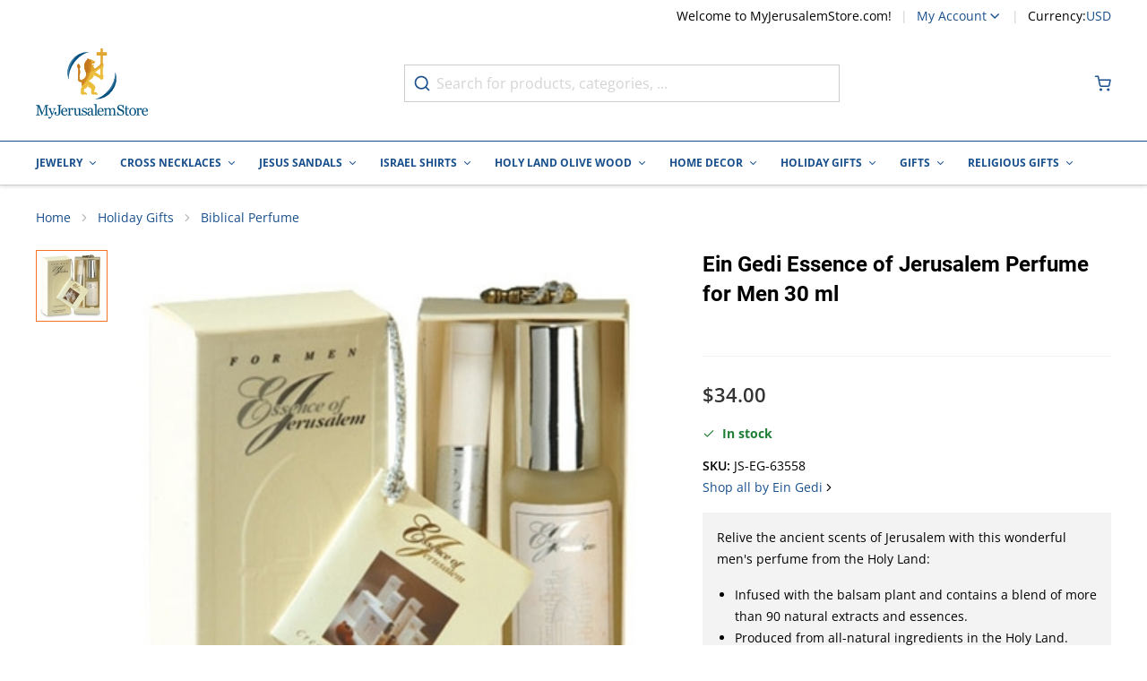

--- FILE ---
content_type: text/html; charset=utf-8
request_url: https://www.myjerusalemstore.com/ein-gedi-essence-of-jerusalem-perfume-for-men-30-ml
body_size: 84951
content:
<!doctype html><html lang="en"><head prefix="og: http://ogp.me/ns# fb: http://ogp.me/ns/fb# product: http://ogp.me/ns/product#"><meta charset="utf-8"/><script type="text/javascript">(window.NREUM||(NREUM={})).init={privacy:{cookies_enabled:true},ajax:{deny_list:[]},session_trace:{sampling_rate:0.0,mode:"FIXED_RATE",enabled:true,error_sampling_rate:0.0},feature_flags:["soft_nav"],distributed_tracing:{enabled:true}};(window.NREUM||(NREUM={})).loader_config={agentID:"601404701",accountID:"2937646",trustKey:"372289",xpid:"Vg8EVlBXDhAFUFZWBQMCVVQ=",licenseKey:"NRJS-6d8f49f1937884aeda6",applicationID:"547422530",browserID:"601404701"};;/*! For license information please see nr-loader-spa-1.308.0.min.js.LICENSE.txt */
(()=>{var e,t,r={384:(e,t,r)=>{"use strict";r.d(t,{NT:()=>a,US:()=>u,Zm:()=>o,bQ:()=>d,dV:()=>c,pV:()=>l});var n=r(6154),i=r(1863),s=r(1910);const a={beacon:"bam.nr-data.net",errorBeacon:"bam.nr-data.net"};function o(){return n.gm.NREUM||(n.gm.NREUM={}),void 0===n.gm.newrelic&&(n.gm.newrelic=n.gm.NREUM),n.gm.NREUM}function c(){let e=o();return e.o||(e.o={ST:n.gm.setTimeout,SI:n.gm.setImmediate||n.gm.setInterval,CT:n.gm.clearTimeout,XHR:n.gm.XMLHttpRequest,REQ:n.gm.Request,EV:n.gm.Event,PR:n.gm.Promise,MO:n.gm.MutationObserver,FETCH:n.gm.fetch,WS:n.gm.WebSocket},(0,s.i)(...Object.values(e.o))),e}function d(e,t){let r=o();r.initializedAgents??={},t.initializedAt={ms:(0,i.t)(),date:new Date},r.initializedAgents[e]=t}function u(e,t){o()[e]=t}function l(){return function(){let e=o();const t=e.info||{};e.info={beacon:a.beacon,errorBeacon:a.errorBeacon,...t}}(),function(){let e=o();const t=e.init||{};e.init={...t}}(),c(),function(){let e=o();const t=e.loader_config||{};e.loader_config={...t}}(),o()}},782:(e,t,r)=>{"use strict";r.d(t,{T:()=>n});const n=r(860).K7.pageViewTiming},860:(e,t,r)=>{"use strict";r.d(t,{$J:()=>u,K7:()=>c,P3:()=>d,XX:()=>i,Yy:()=>o,df:()=>s,qY:()=>n,v4:()=>a});const n="events",i="jserrors",s="browser/blobs",a="rum",o="browser/logs",c={ajax:"ajax",genericEvents:"generic_events",jserrors:i,logging:"logging",metrics:"metrics",pageAction:"page_action",pageViewEvent:"page_view_event",pageViewTiming:"page_view_timing",sessionReplay:"session_replay",sessionTrace:"session_trace",softNav:"soft_navigations",spa:"spa"},d={[c.pageViewEvent]:1,[c.pageViewTiming]:2,[c.metrics]:3,[c.jserrors]:4,[c.spa]:5,[c.ajax]:6,[c.sessionTrace]:7,[c.softNav]:8,[c.sessionReplay]:9,[c.logging]:10,[c.genericEvents]:11},u={[c.pageViewEvent]:a,[c.pageViewTiming]:n,[c.ajax]:n,[c.spa]:n,[c.softNav]:n,[c.metrics]:i,[c.jserrors]:i,[c.sessionTrace]:s,[c.sessionReplay]:s,[c.logging]:o,[c.genericEvents]:"ins"}},944:(e,t,r)=>{"use strict";r.d(t,{R:()=>i});var n=r(3241);function i(e,t){"function"==typeof console.debug&&(console.debug("New Relic Warning: https://github.com/newrelic/newrelic-browser-agent/blob/main/docs/warning-codes.md#".concat(e),t),(0,n.W)({agentIdentifier:null,drained:null,type:"data",name:"warn",feature:"warn",data:{code:e,secondary:t}}))}},993:(e,t,r)=>{"use strict";r.d(t,{A$:()=>s,ET:()=>a,TZ:()=>o,p_:()=>i});var n=r(860);const i={ERROR:"ERROR",WARN:"WARN",INFO:"INFO",DEBUG:"DEBUG",TRACE:"TRACE"},s={OFF:0,ERROR:1,WARN:2,INFO:3,DEBUG:4,TRACE:5},a="log",o=n.K7.logging},1541:(e,t,r)=>{"use strict";r.d(t,{U:()=>i,f:()=>n});const n={MFE:"MFE",BA:"BA"};function i(e,t){if(2!==t?.harvestEndpointVersion)return{};const r=t.agentRef.runtime.appMetadata.agents[0].entityGuid;return e?{"source.id":e.id,"source.name":e.name,"source.type":e.type,"parent.id":e.parent?.id||r,"parent.type":e.parent?.type||n.BA}:{"entity.guid":r,appId:t.agentRef.info.applicationID}}},1687:(e,t,r)=>{"use strict";r.d(t,{Ak:()=>d,Ze:()=>h,x3:()=>u});var n=r(3241),i=r(7836),s=r(3606),a=r(860),o=r(2646);const c={};function d(e,t){const r={staged:!1,priority:a.P3[t]||0};l(e),c[e].get(t)||c[e].set(t,r)}function u(e,t){e&&c[e]&&(c[e].get(t)&&c[e].delete(t),p(e,t,!1),c[e].size&&f(e))}function l(e){if(!e)throw new Error("agentIdentifier required");c[e]||(c[e]=new Map)}function h(e="",t="feature",r=!1){if(l(e),!e||!c[e].get(t)||r)return p(e,t);c[e].get(t).staged=!0,f(e)}function f(e){const t=Array.from(c[e]);t.every(([e,t])=>t.staged)&&(t.sort((e,t)=>e[1].priority-t[1].priority),t.forEach(([t])=>{c[e].delete(t),p(e,t)}))}function p(e,t,r=!0){const a=e?i.ee.get(e):i.ee,c=s.i.handlers;if(!a.aborted&&a.backlog&&c){if((0,n.W)({agentIdentifier:e,type:"lifecycle",name:"drain",feature:t}),r){const e=a.backlog[t],r=c[t];if(r){for(let t=0;e&&t<e.length;++t)g(e[t],r);Object.entries(r).forEach(([e,t])=>{Object.values(t||{}).forEach(t=>{t[0]?.on&&t[0]?.context()instanceof o.y&&t[0].on(e,t[1])})})}}a.isolatedBacklog||delete c[t],a.backlog[t]=null,a.emit("drain-"+t,[])}}function g(e,t){var r=e[1];Object.values(t[r]||{}).forEach(t=>{var r=e[0];if(t[0]===r){var n=t[1],i=e[3],s=e[2];n.apply(i,s)}})}},1738:(e,t,r)=>{"use strict";r.d(t,{U:()=>f,Y:()=>h});var n=r(3241),i=r(9908),s=r(1863),a=r(944),o=r(5701),c=r(3969),d=r(8362),u=r(860),l=r(4261);function h(e,t,r,s){const h=s||r;!h||h[e]&&h[e]!==d.d.prototype[e]||(h[e]=function(){(0,i.p)(c.xV,["API/"+e+"/called"],void 0,u.K7.metrics,r.ee),(0,n.W)({agentIdentifier:r.agentIdentifier,drained:!!o.B?.[r.agentIdentifier],type:"data",name:"api",feature:l.Pl+e,data:{}});try{return t.apply(this,arguments)}catch(e){(0,a.R)(23,e)}})}function f(e,t,r,n,a){const o=e.info;null===r?delete o.jsAttributes[t]:o.jsAttributes[t]=r,(a||null===r)&&(0,i.p)(l.Pl+n,[(0,s.t)(),t,r],void 0,"session",e.ee)}},1741:(e,t,r)=>{"use strict";r.d(t,{W:()=>s});var n=r(944),i=r(4261);class s{#e(e,...t){if(this[e]!==s.prototype[e])return this[e](...t);(0,n.R)(35,e)}addPageAction(e,t){return this.#e(i.hG,e,t)}register(e){return this.#e(i.eY,e)}recordCustomEvent(e,t){return this.#e(i.fF,e,t)}setPageViewName(e,t){return this.#e(i.Fw,e,t)}setCustomAttribute(e,t,r){return this.#e(i.cD,e,t,r)}noticeError(e,t){return this.#e(i.o5,e,t)}setUserId(e,t=!1){return this.#e(i.Dl,e,t)}setApplicationVersion(e){return this.#e(i.nb,e)}setErrorHandler(e){return this.#e(i.bt,e)}addRelease(e,t){return this.#e(i.k6,e,t)}log(e,t){return this.#e(i.$9,e,t)}start(){return this.#e(i.d3)}finished(e){return this.#e(i.BL,e)}recordReplay(){return this.#e(i.CH)}pauseReplay(){return this.#e(i.Tb)}addToTrace(e){return this.#e(i.U2,e)}setCurrentRouteName(e){return this.#e(i.PA,e)}interaction(e){return this.#e(i.dT,e)}wrapLogger(e,t,r){return this.#e(i.Wb,e,t,r)}measure(e,t){return this.#e(i.V1,e,t)}consent(e){return this.#e(i.Pv,e)}}},1863:(e,t,r)=>{"use strict";function n(){return Math.floor(performance.now())}r.d(t,{t:()=>n})},1910:(e,t,r)=>{"use strict";r.d(t,{i:()=>s});var n=r(944);const i=new Map;function s(...e){return e.every(e=>{if(i.has(e))return i.get(e);const t="function"==typeof e?e.toString():"",r=t.includes("[native code]"),s=t.includes("nrWrapper");return r||s||(0,n.R)(64,e?.name||t),i.set(e,r),r})}},2555:(e,t,r)=>{"use strict";r.d(t,{D:()=>o,f:()=>a});var n=r(384),i=r(8122);const s={beacon:n.NT.beacon,errorBeacon:n.NT.errorBeacon,licenseKey:void 0,applicationID:void 0,sa:void 0,queueTime:void 0,applicationTime:void 0,ttGuid:void 0,user:void 0,account:void 0,product:void 0,extra:void 0,jsAttributes:{},userAttributes:void 0,atts:void 0,transactionName:void 0,tNamePlain:void 0};function a(e){try{return!!e.licenseKey&&!!e.errorBeacon&&!!e.applicationID}catch(e){return!1}}const o=e=>(0,i.a)(e,s)},2614:(e,t,r)=>{"use strict";r.d(t,{BB:()=>a,H3:()=>n,g:()=>d,iL:()=>c,tS:()=>o,uh:()=>i,wk:()=>s});const n="NRBA",i="SESSION",s=144e5,a=18e5,o={STARTED:"session-started",PAUSE:"session-pause",RESET:"session-reset",RESUME:"session-resume",UPDATE:"session-update"},c={SAME_TAB:"same-tab",CROSS_TAB:"cross-tab"},d={OFF:0,FULL:1,ERROR:2}},2646:(e,t,r)=>{"use strict";r.d(t,{y:()=>n});class n{constructor(e){this.contextId=e}}},2843:(e,t,r)=>{"use strict";r.d(t,{G:()=>s,u:()=>i});var n=r(3878);function i(e,t=!1,r,i){(0,n.DD)("visibilitychange",function(){if(t)return void("hidden"===document.visibilityState&&e());e(document.visibilityState)},r,i)}function s(e,t,r){(0,n.sp)("pagehide",e,t,r)}},3241:(e,t,r)=>{"use strict";r.d(t,{W:()=>s});var n=r(6154);const i="newrelic";function s(e={}){try{n.gm.dispatchEvent(new CustomEvent(i,{detail:e}))}catch(e){}}},3304:(e,t,r)=>{"use strict";r.d(t,{A:()=>s});var n=r(7836);const i=()=>{const e=new WeakSet;return(t,r)=>{if("object"==typeof r&&null!==r){if(e.has(r))return;e.add(r)}return r}};function s(e){try{return JSON.stringify(e,i())??""}catch(e){try{n.ee.emit("internal-error",[e])}catch(e){}return""}}},3333:(e,t,r)=>{"use strict";r.d(t,{$v:()=>u,TZ:()=>n,Xh:()=>c,Zp:()=>i,kd:()=>d,mq:()=>o,nf:()=>a,qN:()=>s});const n=r(860).K7.genericEvents,i=["auxclick","click","copy","keydown","paste","scrollend"],s=["focus","blur"],a=4,o=1e3,c=2e3,d=["PageAction","UserAction","BrowserPerformance"],u={RESOURCES:"experimental.resources",REGISTER:"register"}},3434:(e,t,r)=>{"use strict";r.d(t,{Jt:()=>s,YM:()=>d});var n=r(7836),i=r(5607);const s="nr@original:".concat(i.W),a=50;var o=Object.prototype.hasOwnProperty,c=!1;function d(e,t){return e||(e=n.ee),r.inPlace=function(e,t,n,i,s){n||(n="");const a="-"===n.charAt(0);for(let o=0;o<t.length;o++){const c=t[o],d=e[c];l(d)||(e[c]=r(d,a?c+n:n,i,c,s))}},r.flag=s,r;function r(t,r,n,c,d){return l(t)?t:(r||(r=""),nrWrapper[s]=t,function(e,t,r){if(Object.defineProperty&&Object.keys)try{return Object.keys(e).forEach(function(r){Object.defineProperty(t,r,{get:function(){return e[r]},set:function(t){return e[r]=t,t}})}),t}catch(e){u([e],r)}for(var n in e)o.call(e,n)&&(t[n]=e[n])}(t,nrWrapper,e),nrWrapper);function nrWrapper(){var s,o,l,h;let f;try{o=this,s=[...arguments],l="function"==typeof n?n(s,o):n||{}}catch(t){u([t,"",[s,o,c],l],e)}i(r+"start",[s,o,c],l,d);const p=performance.now();let g;try{return h=t.apply(o,s),g=performance.now(),h}catch(e){throw g=performance.now(),i(r+"err",[s,o,e],l,d),f=e,f}finally{const e=g-p,t={start:p,end:g,duration:e,isLongTask:e>=a,methodName:c,thrownError:f};t.isLongTask&&i("long-task",[t,o],l,d),i(r+"end",[s,o,h],l,d)}}}function i(r,n,i,s){if(!c||t){var a=c;c=!0;try{e.emit(r,n,i,t,s)}catch(t){u([t,r,n,i],e)}c=a}}}function u(e,t){t||(t=n.ee);try{t.emit("internal-error",e)}catch(e){}}function l(e){return!(e&&"function"==typeof e&&e.apply&&!e[s])}},3606:(e,t,r)=>{"use strict";r.d(t,{i:()=>s});var n=r(9908);s.on=a;var i=s.handlers={};function s(e,t,r,s){a(s||n.d,i,e,t,r)}function a(e,t,r,i,s){s||(s="feature"),e||(e=n.d);var a=t[s]=t[s]||{};(a[r]=a[r]||[]).push([e,i])}},3738:(e,t,r)=>{"use strict";r.d(t,{He:()=>i,Kp:()=>o,Lc:()=>d,Rz:()=>u,TZ:()=>n,bD:()=>s,d3:()=>a,jx:()=>l,sl:()=>h,uP:()=>c});const n=r(860).K7.sessionTrace,i="bstResource",s="resource",a="-start",o="-end",c="fn"+a,d="fn"+o,u="pushState",l=1e3,h=3e4},3785:(e,t,r)=>{"use strict";r.d(t,{R:()=>c,b:()=>d});var n=r(9908),i=r(1863),s=r(860),a=r(3969),o=r(993);function c(e,t,r={},c=o.p_.INFO,d=!0,u,l=(0,i.t)()){(0,n.p)(a.xV,["API/logging/".concat(c.toLowerCase(),"/called")],void 0,s.K7.metrics,e),(0,n.p)(o.ET,[l,t,r,c,d,u],void 0,s.K7.logging,e)}function d(e){return"string"==typeof e&&Object.values(o.p_).some(t=>t===e.toUpperCase().trim())}},3878:(e,t,r)=>{"use strict";function n(e,t){return{capture:e,passive:!1,signal:t}}function i(e,t,r=!1,i){window.addEventListener(e,t,n(r,i))}function s(e,t,r=!1,i){document.addEventListener(e,t,n(r,i))}r.d(t,{DD:()=>s,jT:()=>n,sp:()=>i})},3962:(e,t,r)=>{"use strict";r.d(t,{AM:()=>a,O2:()=>l,OV:()=>s,Qu:()=>h,TZ:()=>c,ih:()=>f,pP:()=>o,t1:()=>u,tC:()=>i,wD:()=>d});var n=r(860);const i=["click","keydown","submit"],s="popstate",a="api",o="initialPageLoad",c=n.K7.softNav,d=5e3,u=500,l={INITIAL_PAGE_LOAD:"",ROUTE_CHANGE:1,UNSPECIFIED:2},h={INTERACTION:1,AJAX:2,CUSTOM_END:3,CUSTOM_TRACER:4},f={IP:"in progress",PF:"pending finish",FIN:"finished",CAN:"cancelled"}},3969:(e,t,r)=>{"use strict";r.d(t,{TZ:()=>n,XG:()=>o,rs:()=>i,xV:()=>a,z_:()=>s});const n=r(860).K7.metrics,i="sm",s="cm",a="storeSupportabilityMetrics",o="storeEventMetrics"},4234:(e,t,r)=>{"use strict";r.d(t,{W:()=>s});var n=r(7836),i=r(1687);class s{constructor(e,t){this.agentIdentifier=e,this.ee=n.ee.get(e),this.featureName=t,this.blocked=!1}deregisterDrain(){(0,i.x3)(this.agentIdentifier,this.featureName)}}},4261:(e,t,r)=>{"use strict";r.d(t,{$9:()=>u,BL:()=>c,CH:()=>p,Dl:()=>R,Fw:()=>w,PA:()=>v,Pl:()=>n,Pv:()=>A,Tb:()=>h,U2:()=>a,V1:()=>E,Wb:()=>T,bt:()=>y,cD:()=>b,d3:()=>x,dT:()=>d,eY:()=>g,fF:()=>f,hG:()=>s,hw:()=>i,k6:()=>o,nb:()=>m,o5:()=>l});const n="api-",i=n+"ixn-",s="addPageAction",a="addToTrace",o="addRelease",c="finished",d="interaction",u="log",l="noticeError",h="pauseReplay",f="recordCustomEvent",p="recordReplay",g="register",m="setApplicationVersion",v="setCurrentRouteName",b="setCustomAttribute",y="setErrorHandler",w="setPageViewName",R="setUserId",x="start",T="wrapLogger",E="measure",A="consent"},5205:(e,t,r)=>{"use strict";r.d(t,{j:()=>S});var n=r(384),i=r(1741);var s=r(2555),a=r(3333);const o=e=>{if(!e||"string"!=typeof e)return!1;try{document.createDocumentFragment().querySelector(e)}catch{return!1}return!0};var c=r(2614),d=r(944),u=r(8122);const l="[data-nr-mask]",h=e=>(0,u.a)(e,(()=>{const e={feature_flags:[],experimental:{allow_registered_children:!1,resources:!1},mask_selector:"*",block_selector:"[data-nr-block]",mask_input_options:{color:!1,date:!1,"datetime-local":!1,email:!1,month:!1,number:!1,range:!1,search:!1,tel:!1,text:!1,time:!1,url:!1,week:!1,textarea:!1,select:!1,password:!0}};return{ajax:{deny_list:void 0,block_internal:!0,enabled:!0,autoStart:!0},api:{get allow_registered_children(){return e.feature_flags.includes(a.$v.REGISTER)||e.experimental.allow_registered_children},set allow_registered_children(t){e.experimental.allow_registered_children=t},duplicate_registered_data:!1},browser_consent_mode:{enabled:!1},distributed_tracing:{enabled:void 0,exclude_newrelic_header:void 0,cors_use_newrelic_header:void 0,cors_use_tracecontext_headers:void 0,allowed_origins:void 0},get feature_flags(){return e.feature_flags},set feature_flags(t){e.feature_flags=t},generic_events:{enabled:!0,autoStart:!0},harvest:{interval:30},jserrors:{enabled:!0,autoStart:!0},logging:{enabled:!0,autoStart:!0},metrics:{enabled:!0,autoStart:!0},obfuscate:void 0,page_action:{enabled:!0},page_view_event:{enabled:!0,autoStart:!0},page_view_timing:{enabled:!0,autoStart:!0},performance:{capture_marks:!1,capture_measures:!1,capture_detail:!0,resources:{get enabled(){return e.feature_flags.includes(a.$v.RESOURCES)||e.experimental.resources},set enabled(t){e.experimental.resources=t},asset_types:[],first_party_domains:[],ignore_newrelic:!0}},privacy:{cookies_enabled:!0},proxy:{assets:void 0,beacon:void 0},session:{expiresMs:c.wk,inactiveMs:c.BB},session_replay:{autoStart:!0,enabled:!1,preload:!1,sampling_rate:10,error_sampling_rate:100,collect_fonts:!1,inline_images:!1,fix_stylesheets:!0,mask_all_inputs:!0,get mask_text_selector(){return e.mask_selector},set mask_text_selector(t){o(t)?e.mask_selector="".concat(t,",").concat(l):""===t||null===t?e.mask_selector=l:(0,d.R)(5,t)},get block_class(){return"nr-block"},get ignore_class(){return"nr-ignore"},get mask_text_class(){return"nr-mask"},get block_selector(){return e.block_selector},set block_selector(t){o(t)?e.block_selector+=",".concat(t):""!==t&&(0,d.R)(6,t)},get mask_input_options(){return e.mask_input_options},set mask_input_options(t){t&&"object"==typeof t?e.mask_input_options={...t,password:!0}:(0,d.R)(7,t)}},session_trace:{enabled:!0,autoStart:!0},soft_navigations:{enabled:!0,autoStart:!0},spa:{enabled:!0,autoStart:!0},ssl:void 0,user_actions:{enabled:!0,elementAttributes:["id","className","tagName","type"]}}})());var f=r(6154),p=r(9324);let g=0;const m={buildEnv:p.F3,distMethod:p.Xs,version:p.xv,originTime:f.WN},v={consented:!1},b={appMetadata:{},get consented(){return this.session?.state?.consent||v.consented},set consented(e){v.consented=e},customTransaction:void 0,denyList:void 0,disabled:!1,harvester:void 0,isolatedBacklog:!1,isRecording:!1,loaderType:void 0,maxBytes:3e4,obfuscator:void 0,onerror:void 0,ptid:void 0,releaseIds:{},session:void 0,timeKeeper:void 0,registeredEntities:[],jsAttributesMetadata:{bytes:0},get harvestCount(){return++g}},y=e=>{const t=(0,u.a)(e,b),r=Object.keys(m).reduce((e,t)=>(e[t]={value:m[t],writable:!1,configurable:!0,enumerable:!0},e),{});return Object.defineProperties(t,r)};var w=r(5701);const R=e=>{const t=e.startsWith("http");e+="/",r.p=t?e:"https://"+e};var x=r(7836),T=r(3241);const E={accountID:void 0,trustKey:void 0,agentID:void 0,licenseKey:void 0,applicationID:void 0,xpid:void 0},A=e=>(0,u.a)(e,E),_=new Set;function S(e,t={},r,a){let{init:o,info:c,loader_config:d,runtime:u={},exposed:l=!0}=t;if(!c){const e=(0,n.pV)();o=e.init,c=e.info,d=e.loader_config}e.init=h(o||{}),e.loader_config=A(d||{}),c.jsAttributes??={},f.bv&&(c.jsAttributes.isWorker=!0),e.info=(0,s.D)(c);const p=e.init,g=[c.beacon,c.errorBeacon];_.has(e.agentIdentifier)||(p.proxy.assets&&(R(p.proxy.assets),g.push(p.proxy.assets)),p.proxy.beacon&&g.push(p.proxy.beacon),e.beacons=[...g],function(e){const t=(0,n.pV)();Object.getOwnPropertyNames(i.W.prototype).forEach(r=>{const n=i.W.prototype[r];if("function"!=typeof n||"constructor"===n)return;let s=t[r];e[r]&&!1!==e.exposed&&"micro-agent"!==e.runtime?.loaderType&&(t[r]=(...t)=>{const n=e[r](...t);return s?s(...t):n})})}(e),(0,n.US)("activatedFeatures",w.B)),u.denyList=[...p.ajax.deny_list||[],...p.ajax.block_internal?g:[]],u.ptid=e.agentIdentifier,u.loaderType=r,e.runtime=y(u),_.has(e.agentIdentifier)||(e.ee=x.ee.get(e.agentIdentifier),e.exposed=l,(0,T.W)({agentIdentifier:e.agentIdentifier,drained:!!w.B?.[e.agentIdentifier],type:"lifecycle",name:"initialize",feature:void 0,data:e.config})),_.add(e.agentIdentifier)}},5270:(e,t,r)=>{"use strict";r.d(t,{Aw:()=>a,SR:()=>s,rF:()=>o});var n=r(384),i=r(7767);function s(e){return!!(0,n.dV)().o.MO&&(0,i.V)(e)&&!0===e?.session_trace.enabled}function a(e){return!0===e?.session_replay.preload&&s(e)}function o(e,t){try{if("string"==typeof t?.type){if("password"===t.type.toLowerCase())return"*".repeat(e?.length||0);if(void 0!==t?.dataset?.nrUnmask||t?.classList?.contains("nr-unmask"))return e}}catch(e){}return"string"==typeof e?e.replace(/[\S]/g,"*"):"*".repeat(e?.length||0)}},5289:(e,t,r)=>{"use strict";r.d(t,{GG:()=>a,Qr:()=>c,sB:()=>o});var n=r(3878),i=r(6389);function s(){return"undefined"==typeof document||"complete"===document.readyState}function a(e,t){if(s())return e();const r=(0,i.J)(e),a=setInterval(()=>{s()&&(clearInterval(a),r())},500);(0,n.sp)("load",r,t)}function o(e){if(s())return e();(0,n.DD)("DOMContentLoaded",e)}function c(e){if(s())return e();(0,n.sp)("popstate",e)}},5607:(e,t,r)=>{"use strict";r.d(t,{W:()=>n});const n=(0,r(9566).bz)()},5701:(e,t,r)=>{"use strict";r.d(t,{B:()=>s,t:()=>a});var n=r(3241);const i=new Set,s={};function a(e,t){const r=t.agentIdentifier;s[r]??={},e&&"object"==typeof e&&(i.has(r)||(t.ee.emit("rumresp",[e]),s[r]=e,i.add(r),(0,n.W)({agentIdentifier:r,loaded:!0,drained:!0,type:"lifecycle",name:"load",feature:void 0,data:e})))}},6154:(e,t,r)=>{"use strict";r.d(t,{OF:()=>d,RI:()=>i,WN:()=>h,bv:()=>s,eN:()=>f,gm:()=>a,lR:()=>l,m:()=>c,mw:()=>o,sb:()=>u});var n=r(1863);const i="undefined"!=typeof window&&!!window.document,s="undefined"!=typeof WorkerGlobalScope&&("undefined"!=typeof self&&self instanceof WorkerGlobalScope&&self.navigator instanceof WorkerNavigator||"undefined"!=typeof globalThis&&globalThis instanceof WorkerGlobalScope&&globalThis.navigator instanceof WorkerNavigator),a=i?window:"undefined"!=typeof WorkerGlobalScope&&("undefined"!=typeof self&&self instanceof WorkerGlobalScope&&self||"undefined"!=typeof globalThis&&globalThis instanceof WorkerGlobalScope&&globalThis),o=Boolean("hidden"===a?.document?.visibilityState),c=""+a?.location,d=/iPad|iPhone|iPod/.test(a.navigator?.userAgent),u=d&&"undefined"==typeof SharedWorker,l=(()=>{const e=a.navigator?.userAgent?.match(/Firefox[/\s](\d+\.\d+)/);return Array.isArray(e)&&e.length>=2?+e[1]:0})(),h=Date.now()-(0,n.t)(),f=()=>"undefined"!=typeof PerformanceNavigationTiming&&a?.performance?.getEntriesByType("navigation")?.[0]?.responseStart},6344:(e,t,r)=>{"use strict";r.d(t,{BB:()=>u,Qb:()=>l,TZ:()=>i,Ug:()=>a,Vh:()=>s,_s:()=>o,bc:()=>d,yP:()=>c});var n=r(2614);const i=r(860).K7.sessionReplay,s="errorDuringReplay",a=.12,o={DomContentLoaded:0,Load:1,FullSnapshot:2,IncrementalSnapshot:3,Meta:4,Custom:5},c={[n.g.ERROR]:15e3,[n.g.FULL]:3e5,[n.g.OFF]:0},d={RESET:{message:"Session was reset",sm:"Reset"},IMPORT:{message:"Recorder failed to import",sm:"Import"},TOO_MANY:{message:"429: Too Many Requests",sm:"Too-Many"},TOO_BIG:{message:"Payload was too large",sm:"Too-Big"},CROSS_TAB:{message:"Session Entity was set to OFF on another tab",sm:"Cross-Tab"},ENTITLEMENTS:{message:"Session Replay is not allowed and will not be started",sm:"Entitlement"}},u=5e3,l={API:"api",RESUME:"resume",SWITCH_TO_FULL:"switchToFull",INITIALIZE:"initialize",PRELOAD:"preload"}},6389:(e,t,r)=>{"use strict";function n(e,t=500,r={}){const n=r?.leading||!1;let i;return(...r)=>{n&&void 0===i&&(e.apply(this,r),i=setTimeout(()=>{i=clearTimeout(i)},t)),n||(clearTimeout(i),i=setTimeout(()=>{e.apply(this,r)},t))}}function i(e){let t=!1;return(...r)=>{t||(t=!0,e.apply(this,r))}}r.d(t,{J:()=>i,s:()=>n})},6630:(e,t,r)=>{"use strict";r.d(t,{T:()=>n});const n=r(860).K7.pageViewEvent},6774:(e,t,r)=>{"use strict";r.d(t,{T:()=>n});const n=r(860).K7.jserrors},7295:(e,t,r)=>{"use strict";r.d(t,{Xv:()=>a,gX:()=>i,iW:()=>s});var n=[];function i(e){if(!e||s(e))return!1;if(0===n.length)return!0;if("*"===n[0].hostname)return!1;for(var t=0;t<n.length;t++){var r=n[t];if(r.hostname.test(e.hostname)&&r.pathname.test(e.pathname))return!1}return!0}function s(e){return void 0===e.hostname}function a(e){if(n=[],e&&e.length)for(var t=0;t<e.length;t++){let r=e[t];if(!r)continue;if("*"===r)return void(n=[{hostname:"*"}]);0===r.indexOf("http://")?r=r.substring(7):0===r.indexOf("https://")&&(r=r.substring(8));const i=r.indexOf("/");let s,a;i>0?(s=r.substring(0,i),a=r.substring(i)):(s=r,a="*");let[c]=s.split(":");n.push({hostname:o(c),pathname:o(a,!0)})}}function o(e,t=!1){const r=e.replace(/[.+?^${}()|[\]\\]/g,e=>"\\"+e).replace(/\*/g,".*?");return new RegExp((t?"^":"")+r+"$")}},7485:(e,t,r)=>{"use strict";r.d(t,{D:()=>i});var n=r(6154);function i(e){if(0===(e||"").indexOf("data:"))return{protocol:"data"};try{const t=new URL(e,location.href),r={port:t.port,hostname:t.hostname,pathname:t.pathname,search:t.search,protocol:t.protocol.slice(0,t.protocol.indexOf(":")),sameOrigin:t.protocol===n.gm?.location?.protocol&&t.host===n.gm?.location?.host};return r.port&&""!==r.port||("http:"===t.protocol&&(r.port="80"),"https:"===t.protocol&&(r.port="443")),r.pathname&&""!==r.pathname?r.pathname.startsWith("/")||(r.pathname="/".concat(r.pathname)):r.pathname="/",r}catch(e){return{}}}},7699:(e,t,r)=>{"use strict";r.d(t,{It:()=>s,KC:()=>o,No:()=>i,qh:()=>a});var n=r(860);const i=16e3,s=1e6,a="SESSION_ERROR",o={[n.K7.logging]:!0,[n.K7.genericEvents]:!1,[n.K7.jserrors]:!1,[n.K7.ajax]:!1}},7767:(e,t,r)=>{"use strict";r.d(t,{V:()=>i});var n=r(6154);const i=e=>n.RI&&!0===e?.privacy.cookies_enabled},7836:(e,t,r)=>{"use strict";r.d(t,{P:()=>o,ee:()=>c});var n=r(384),i=r(8990),s=r(2646),a=r(5607);const o="nr@context:".concat(a.W),c=function e(t,r){var n={},a={},u={},l=!1;try{l=16===r.length&&d.initializedAgents?.[r]?.runtime.isolatedBacklog}catch(e){}var h={on:p,addEventListener:p,removeEventListener:function(e,t){var r=n[e];if(!r)return;for(var i=0;i<r.length;i++)r[i]===t&&r.splice(i,1)},emit:function(e,r,n,i,s){!1!==s&&(s=!0);if(c.aborted&&!i)return;t&&s&&t.emit(e,r,n);var o=f(n);g(e).forEach(e=>{e.apply(o,r)});var d=v()[a[e]];d&&d.push([h,e,r,o]);return o},get:m,listeners:g,context:f,buffer:function(e,t){const r=v();if(t=t||"feature",h.aborted)return;Object.entries(e||{}).forEach(([e,n])=>{a[n]=t,t in r||(r[t]=[])})},abort:function(){h._aborted=!0,Object.keys(h.backlog).forEach(e=>{delete h.backlog[e]})},isBuffering:function(e){return!!v()[a[e]]},debugId:r,backlog:l?{}:t&&"object"==typeof t.backlog?t.backlog:{},isolatedBacklog:l};return Object.defineProperty(h,"aborted",{get:()=>{let e=h._aborted||!1;return e||(t&&(e=t.aborted),e)}}),h;function f(e){return e&&e instanceof s.y?e:e?(0,i.I)(e,o,()=>new s.y(o)):new s.y(o)}function p(e,t){n[e]=g(e).concat(t)}function g(e){return n[e]||[]}function m(t){return u[t]=u[t]||e(h,t)}function v(){return h.backlog}}(void 0,"globalEE"),d=(0,n.Zm)();d.ee||(d.ee=c)},8122:(e,t,r)=>{"use strict";r.d(t,{a:()=>i});var n=r(944);function i(e,t){try{if(!e||"object"!=typeof e)return(0,n.R)(3);if(!t||"object"!=typeof t)return(0,n.R)(4);const r=Object.create(Object.getPrototypeOf(t),Object.getOwnPropertyDescriptors(t)),s=0===Object.keys(r).length?e:r;for(let a in s)if(void 0!==e[a])try{if(null===e[a]){r[a]=null;continue}Array.isArray(e[a])&&Array.isArray(t[a])?r[a]=Array.from(new Set([...e[a],...t[a]])):"object"==typeof e[a]&&"object"==typeof t[a]?r[a]=i(e[a],t[a]):r[a]=e[a]}catch(e){r[a]||(0,n.R)(1,e)}return r}catch(e){(0,n.R)(2,e)}}},8139:(e,t,r)=>{"use strict";r.d(t,{u:()=>h});var n=r(7836),i=r(3434),s=r(8990),a=r(6154);const o={},c=a.gm.XMLHttpRequest,d="addEventListener",u="removeEventListener",l="nr@wrapped:".concat(n.P);function h(e){var t=function(e){return(e||n.ee).get("events")}(e);if(o[t.debugId]++)return t;o[t.debugId]=1;var r=(0,i.YM)(t,!0);function h(e){r.inPlace(e,[d,u],"-",p)}function p(e,t){return e[1]}return"getPrototypeOf"in Object&&(a.RI&&f(document,h),c&&f(c.prototype,h),f(a.gm,h)),t.on(d+"-start",function(e,t){var n=e[1];if(null!==n&&("function"==typeof n||"object"==typeof n)&&"newrelic"!==e[0]){var i=(0,s.I)(n,l,function(){var e={object:function(){if("function"!=typeof n.handleEvent)return;return n.handleEvent.apply(n,arguments)},function:n}[typeof n];return e?r(e,"fn-",null,e.name||"anonymous"):n});this.wrapped=e[1]=i}}),t.on(u+"-start",function(e){e[1]=this.wrapped||e[1]}),t}function f(e,t,...r){let n=e;for(;"object"==typeof n&&!Object.prototype.hasOwnProperty.call(n,d);)n=Object.getPrototypeOf(n);n&&t(n,...r)}},8362:(e,t,r)=>{"use strict";r.d(t,{d:()=>s});var n=r(9566),i=r(1741);class s extends i.W{agentIdentifier=(0,n.LA)(16)}},8374:(e,t,r)=>{r.nc=(()=>{try{return document?.currentScript?.nonce}catch(e){}return""})()},8990:(e,t,r)=>{"use strict";r.d(t,{I:()=>i});var n=Object.prototype.hasOwnProperty;function i(e,t,r){if(n.call(e,t))return e[t];var i=r();if(Object.defineProperty&&Object.keys)try{return Object.defineProperty(e,t,{value:i,writable:!0,enumerable:!1}),i}catch(e){}return e[t]=i,i}},9119:(e,t,r)=>{"use strict";r.d(t,{L:()=>s});var n=/([^?#]*)[^#]*(#[^?]*|$).*/,i=/([^?#]*)().*/;function s(e,t){return e?e.replace(t?n:i,"$1$2"):e}},9300:(e,t,r)=>{"use strict";r.d(t,{T:()=>n});const n=r(860).K7.ajax},9324:(e,t,r)=>{"use strict";r.d(t,{AJ:()=>a,F3:()=>i,Xs:()=>s,Yq:()=>o,xv:()=>n});const n="1.308.0",i="PROD",s="CDN",a="@newrelic/rrweb",o="1.0.1"},9566:(e,t,r)=>{"use strict";r.d(t,{LA:()=>o,ZF:()=>c,bz:()=>a,el:()=>d});var n=r(6154);const i="xxxxxxxx-xxxx-4xxx-yxxx-xxxxxxxxxxxx";function s(e,t){return e?15&e[t]:16*Math.random()|0}function a(){const e=n.gm?.crypto||n.gm?.msCrypto;let t,r=0;return e&&e.getRandomValues&&(t=e.getRandomValues(new Uint8Array(30))),i.split("").map(e=>"x"===e?s(t,r++).toString(16):"y"===e?(3&s()|8).toString(16):e).join("")}function o(e){const t=n.gm?.crypto||n.gm?.msCrypto;let r,i=0;t&&t.getRandomValues&&(r=t.getRandomValues(new Uint8Array(e)));const a=[];for(var o=0;o<e;o++)a.push(s(r,i++).toString(16));return a.join("")}function c(){return o(16)}function d(){return o(32)}},9908:(e,t,r)=>{"use strict";r.d(t,{d:()=>n,p:()=>i});var n=r(7836).ee.get("handle");function i(e,t,r,i,s){s?(s.buffer([e],i),s.emit(e,t,r)):(n.buffer([e],i),n.emit(e,t,r))}}},n={};function i(e){var t=n[e];if(void 0!==t)return t.exports;var s=n[e]={exports:{}};return r[e](s,s.exports,i),s.exports}i.m=r,i.d=(e,t)=>{for(var r in t)i.o(t,r)&&!i.o(e,r)&&Object.defineProperty(e,r,{enumerable:!0,get:t[r]})},i.f={},i.e=e=>Promise.all(Object.keys(i.f).reduce((t,r)=>(i.f[r](e,t),t),[])),i.u=e=>({212:"nr-spa-compressor",249:"nr-spa-recorder",478:"nr-spa"}[e]+"-1.308.0.min.js"),i.o=(e,t)=>Object.prototype.hasOwnProperty.call(e,t),e={},t="NRBA-1.308.0.PROD:",i.l=(r,n,s,a)=>{if(e[r])e[r].push(n);else{var o,c;if(void 0!==s)for(var d=document.getElementsByTagName("script"),u=0;u<d.length;u++){var l=d[u];if(l.getAttribute("src")==r||l.getAttribute("data-webpack")==t+s){o=l;break}}if(!o){c=!0;var h={478:"sha512-RSfSVnmHk59T/uIPbdSE0LPeqcEdF4/+XhfJdBuccH5rYMOEZDhFdtnh6X6nJk7hGpzHd9Ujhsy7lZEz/ORYCQ==",249:"sha512-ehJXhmntm85NSqW4MkhfQqmeKFulra3klDyY0OPDUE+sQ3GokHlPh1pmAzuNy//3j4ac6lzIbmXLvGQBMYmrkg==",212:"sha512-B9h4CR46ndKRgMBcK+j67uSR2RCnJfGefU+A7FrgR/k42ovXy5x/MAVFiSvFxuVeEk/pNLgvYGMp1cBSK/G6Fg=="};(o=document.createElement("script")).charset="utf-8",i.nc&&o.setAttribute("nonce",i.nc),o.setAttribute("data-webpack",t+s),o.src=r,0!==o.src.indexOf(window.location.origin+"/")&&(o.crossOrigin="anonymous"),h[a]&&(o.integrity=h[a])}e[r]=[n];var f=(t,n)=>{o.onerror=o.onload=null,clearTimeout(p);var i=e[r];if(delete e[r],o.parentNode&&o.parentNode.removeChild(o),i&&i.forEach(e=>e(n)),t)return t(n)},p=setTimeout(f.bind(null,void 0,{type:"timeout",target:o}),12e4);o.onerror=f.bind(null,o.onerror),o.onload=f.bind(null,o.onload),c&&document.head.appendChild(o)}},i.r=e=>{"undefined"!=typeof Symbol&&Symbol.toStringTag&&Object.defineProperty(e,Symbol.toStringTag,{value:"Module"}),Object.defineProperty(e,"__esModule",{value:!0})},i.p="https://js-agent.newrelic.com/",(()=>{var e={38:0,788:0};i.f.j=(t,r)=>{var n=i.o(e,t)?e[t]:void 0;if(0!==n)if(n)r.push(n[2]);else{var s=new Promise((r,i)=>n=e[t]=[r,i]);r.push(n[2]=s);var a=i.p+i.u(t),o=new Error;i.l(a,r=>{if(i.o(e,t)&&(0!==(n=e[t])&&(e[t]=void 0),n)){var s=r&&("load"===r.type?"missing":r.type),a=r&&r.target&&r.target.src;o.message="Loading chunk "+t+" failed: ("+s+": "+a+")",o.name="ChunkLoadError",o.type=s,o.request=a,n[1](o)}},"chunk-"+t,t)}};var t=(t,r)=>{var n,s,[a,o,c]=r,d=0;if(a.some(t=>0!==e[t])){for(n in o)i.o(o,n)&&(i.m[n]=o[n]);if(c)c(i)}for(t&&t(r);d<a.length;d++)s=a[d],i.o(e,s)&&e[s]&&e[s][0](),e[s]=0},r=self["webpackChunk:NRBA-1.308.0.PROD"]=self["webpackChunk:NRBA-1.308.0.PROD"]||[];r.forEach(t.bind(null,0)),r.push=t.bind(null,r.push.bind(r))})(),(()=>{"use strict";i(8374);var e=i(8362),t=i(860);const r=Object.values(t.K7);var n=i(5205);var s=i(9908),a=i(1863),o=i(4261),c=i(1738);var d=i(1687),u=i(4234),l=i(5289),h=i(6154),f=i(944),p=i(5270),g=i(7767),m=i(6389),v=i(7699);class b extends u.W{constructor(e,t){super(e.agentIdentifier,t),this.agentRef=e,this.abortHandler=void 0,this.featAggregate=void 0,this.loadedSuccessfully=void 0,this.onAggregateImported=new Promise(e=>{this.loadedSuccessfully=e}),this.deferred=Promise.resolve(),!1===e.init[this.featureName].autoStart?this.deferred=new Promise((t,r)=>{this.ee.on("manual-start-all",(0,m.J)(()=>{(0,d.Ak)(e.agentIdentifier,this.featureName),t()}))}):(0,d.Ak)(e.agentIdentifier,t)}importAggregator(e,t,r={}){if(this.featAggregate)return;const n=async()=>{let n;await this.deferred;try{if((0,g.V)(e.init)){const{setupAgentSession:t}=await i.e(478).then(i.bind(i,8766));n=t(e)}}catch(e){(0,f.R)(20,e),this.ee.emit("internal-error",[e]),(0,s.p)(v.qh,[e],void 0,this.featureName,this.ee)}try{if(!this.#t(this.featureName,n,e.init))return(0,d.Ze)(this.agentIdentifier,this.featureName),void this.loadedSuccessfully(!1);const{Aggregate:i}=await t();this.featAggregate=new i(e,r),e.runtime.harvester.initializedAggregates.push(this.featAggregate),this.loadedSuccessfully(!0)}catch(e){(0,f.R)(34,e),this.abortHandler?.(),(0,d.Ze)(this.agentIdentifier,this.featureName,!0),this.loadedSuccessfully(!1),this.ee&&this.ee.abort()}};h.RI?(0,l.GG)(()=>n(),!0):n()}#t(e,r,n){if(this.blocked)return!1;switch(e){case t.K7.sessionReplay:return(0,p.SR)(n)&&!!r;case t.K7.sessionTrace:return!!r;default:return!0}}}var y=i(6630),w=i(2614),R=i(3241);class x extends b{static featureName=y.T;constructor(e){var t;super(e,y.T),this.setupInspectionEvents(e.agentIdentifier),t=e,(0,c.Y)(o.Fw,function(e,r){"string"==typeof e&&("/"!==e.charAt(0)&&(e="/"+e),t.runtime.customTransaction=(r||"http://custom.transaction")+e,(0,s.p)(o.Pl+o.Fw,[(0,a.t)()],void 0,void 0,t.ee))},t),this.importAggregator(e,()=>i.e(478).then(i.bind(i,2467)))}setupInspectionEvents(e){const t=(t,r)=>{t&&(0,R.W)({agentIdentifier:e,timeStamp:t.timeStamp,loaded:"complete"===t.target.readyState,type:"window",name:r,data:t.target.location+""})};(0,l.sB)(e=>{t(e,"DOMContentLoaded")}),(0,l.GG)(e=>{t(e,"load")}),(0,l.Qr)(e=>{t(e,"navigate")}),this.ee.on(w.tS.UPDATE,(t,r)=>{(0,R.W)({agentIdentifier:e,type:"lifecycle",name:"session",data:r})})}}var T=i(384);class E extends e.d{constructor(e){var t;(super(),h.gm)?(this.features={},(0,T.bQ)(this.agentIdentifier,this),this.desiredFeatures=new Set(e.features||[]),this.desiredFeatures.add(x),(0,n.j)(this,e,e.loaderType||"agent"),t=this,(0,c.Y)(o.cD,function(e,r,n=!1){if("string"==typeof e){if(["string","number","boolean"].includes(typeof r)||null===r)return(0,c.U)(t,e,r,o.cD,n);(0,f.R)(40,typeof r)}else(0,f.R)(39,typeof e)},t),function(e){(0,c.Y)(o.Dl,function(t,r=!1){if("string"!=typeof t&&null!==t)return void(0,f.R)(41,typeof t);const n=e.info.jsAttributes["enduser.id"];r&&null!=n&&n!==t?(0,s.p)(o.Pl+"setUserIdAndResetSession",[t],void 0,"session",e.ee):(0,c.U)(e,"enduser.id",t,o.Dl,!0)},e)}(this),function(e){(0,c.Y)(o.nb,function(t){if("string"==typeof t||null===t)return(0,c.U)(e,"application.version",t,o.nb,!1);(0,f.R)(42,typeof t)},e)}(this),function(e){(0,c.Y)(o.d3,function(){e.ee.emit("manual-start-all")},e)}(this),function(e){(0,c.Y)(o.Pv,function(t=!0){if("boolean"==typeof t){if((0,s.p)(o.Pl+o.Pv,[t],void 0,"session",e.ee),e.runtime.consented=t,t){const t=e.features.page_view_event;t.onAggregateImported.then(e=>{const r=t.featAggregate;e&&!r.sentRum&&r.sendRum()})}}else(0,f.R)(65,typeof t)},e)}(this),this.run()):(0,f.R)(21)}get config(){return{info:this.info,init:this.init,loader_config:this.loader_config,runtime:this.runtime}}get api(){return this}run(){try{const e=function(e){const t={};return r.forEach(r=>{t[r]=!!e[r]?.enabled}),t}(this.init),n=[...this.desiredFeatures];n.sort((e,r)=>t.P3[e.featureName]-t.P3[r.featureName]),n.forEach(r=>{if(!e[r.featureName]&&r.featureName!==t.K7.pageViewEvent)return;if(r.featureName===t.K7.spa)return void(0,f.R)(67);const n=function(e){switch(e){case t.K7.ajax:return[t.K7.jserrors];case t.K7.sessionTrace:return[t.K7.ajax,t.K7.pageViewEvent];case t.K7.sessionReplay:return[t.K7.sessionTrace];case t.K7.pageViewTiming:return[t.K7.pageViewEvent];default:return[]}}(r.featureName).filter(e=>!(e in this.features));n.length>0&&(0,f.R)(36,{targetFeature:r.featureName,missingDependencies:n}),this.features[r.featureName]=new r(this)})}catch(e){(0,f.R)(22,e);for(const e in this.features)this.features[e].abortHandler?.();const t=(0,T.Zm)();delete t.initializedAgents[this.agentIdentifier]?.features,delete this.sharedAggregator;return t.ee.get(this.agentIdentifier).abort(),!1}}}var A=i(2843),_=i(782);class S extends b{static featureName=_.T;constructor(e){super(e,_.T),h.RI&&((0,A.u)(()=>(0,s.p)("docHidden",[(0,a.t)()],void 0,_.T,this.ee),!0),(0,A.G)(()=>(0,s.p)("winPagehide",[(0,a.t)()],void 0,_.T,this.ee)),this.importAggregator(e,()=>i.e(478).then(i.bind(i,9917))))}}var O=i(3969);class I extends b{static featureName=O.TZ;constructor(e){super(e,O.TZ),h.RI&&document.addEventListener("securitypolicyviolation",e=>{(0,s.p)(O.xV,["Generic/CSPViolation/Detected"],void 0,this.featureName,this.ee)}),this.importAggregator(e,()=>i.e(478).then(i.bind(i,6555)))}}var N=i(6774),P=i(3878),k=i(3304);class D{constructor(e,t,r,n,i){this.name="UncaughtError",this.message="string"==typeof e?e:(0,k.A)(e),this.sourceURL=t,this.line=r,this.column=n,this.__newrelic=i}}function C(e){return M(e)?e:new D(void 0!==e?.message?e.message:e,e?.filename||e?.sourceURL,e?.lineno||e?.line,e?.colno||e?.col,e?.__newrelic,e?.cause)}function j(e){const t="Unhandled Promise Rejection: ";if(!e?.reason)return;if(M(e.reason)){try{e.reason.message.startsWith(t)||(e.reason.message=t+e.reason.message)}catch(e){}return C(e.reason)}const r=C(e.reason);return(r.message||"").startsWith(t)||(r.message=t+r.message),r}function L(e){if(e.error instanceof SyntaxError&&!/:\d+$/.test(e.error.stack?.trim())){const t=new D(e.message,e.filename,e.lineno,e.colno,e.error.__newrelic,e.cause);return t.name=SyntaxError.name,t}return M(e.error)?e.error:C(e)}function M(e){return e instanceof Error&&!!e.stack}function H(e,r,n,i,o=(0,a.t)()){"string"==typeof e&&(e=new Error(e)),(0,s.p)("err",[e,o,!1,r,n.runtime.isRecording,void 0,i],void 0,t.K7.jserrors,n.ee),(0,s.p)("uaErr",[],void 0,t.K7.genericEvents,n.ee)}var B=i(1541),K=i(993),W=i(3785);function U(e,{customAttributes:t={},level:r=K.p_.INFO}={},n,i,s=(0,a.t)()){(0,W.R)(n.ee,e,t,r,!1,i,s)}function F(e,r,n,i,c=(0,a.t)()){(0,s.p)(o.Pl+o.hG,[c,e,r,i],void 0,t.K7.genericEvents,n.ee)}function V(e,r,n,i,c=(0,a.t)()){const{start:d,end:u,customAttributes:l}=r||{},h={customAttributes:l||{}};if("object"!=typeof h.customAttributes||"string"!=typeof e||0===e.length)return void(0,f.R)(57);const p=(e,t)=>null==e?t:"number"==typeof e?e:e instanceof PerformanceMark?e.startTime:Number.NaN;if(h.start=p(d,0),h.end=p(u,c),Number.isNaN(h.start)||Number.isNaN(h.end))(0,f.R)(57);else{if(h.duration=h.end-h.start,!(h.duration<0))return(0,s.p)(o.Pl+o.V1,[h,e,i],void 0,t.K7.genericEvents,n.ee),h;(0,f.R)(58)}}function G(e,r={},n,i,c=(0,a.t)()){(0,s.p)(o.Pl+o.fF,[c,e,r,i],void 0,t.K7.genericEvents,n.ee)}function z(e){(0,c.Y)(o.eY,function(t){return Y(e,t)},e)}function Y(e,r,n){(0,f.R)(54,"newrelic.register"),r||={},r.type=B.f.MFE,r.licenseKey||=e.info.licenseKey,r.blocked=!1,r.parent=n||{},Array.isArray(r.tags)||(r.tags=[]);const i={};r.tags.forEach(e=>{"name"!==e&&"id"!==e&&(i["source.".concat(e)]=!0)}),r.isolated??=!0;let o=()=>{};const c=e.runtime.registeredEntities;if(!r.isolated){const e=c.find(({metadata:{target:{id:e}}})=>e===r.id&&!r.isolated);if(e)return e}const d=e=>{r.blocked=!0,o=e};function u(e){return"string"==typeof e&&!!e.trim()&&e.trim().length<501||"number"==typeof e}e.init.api.allow_registered_children||d((0,m.J)(()=>(0,f.R)(55))),u(r.id)&&u(r.name)||d((0,m.J)(()=>(0,f.R)(48,r)));const l={addPageAction:(t,n={})=>g(F,[t,{...i,...n},e],r),deregister:()=>{d((0,m.J)(()=>(0,f.R)(68)))},log:(t,n={})=>g(U,[t,{...n,customAttributes:{...i,...n.customAttributes||{}}},e],r),measure:(t,n={})=>g(V,[t,{...n,customAttributes:{...i,...n.customAttributes||{}}},e],r),noticeError:(t,n={})=>g(H,[t,{...i,...n},e],r),register:(t={})=>g(Y,[e,t],l.metadata.target),recordCustomEvent:(t,n={})=>g(G,[t,{...i,...n},e],r),setApplicationVersion:e=>p("application.version",e),setCustomAttribute:(e,t)=>p(e,t),setUserId:e=>p("enduser.id",e),metadata:{customAttributes:i,target:r}},h=()=>(r.blocked&&o(),r.blocked);h()||c.push(l);const p=(e,t)=>{h()||(i[e]=t)},g=(r,n,i)=>{if(h())return;const o=(0,a.t)();(0,s.p)(O.xV,["API/register/".concat(r.name,"/called")],void 0,t.K7.metrics,e.ee);try{if(e.init.api.duplicate_registered_data&&"register"!==r.name){let e=n;if(n[1]instanceof Object){const t={"child.id":i.id,"child.type":i.type};e="customAttributes"in n[1]?[n[0],{...n[1],customAttributes:{...n[1].customAttributes,...t}},...n.slice(2)]:[n[0],{...n[1],...t},...n.slice(2)]}r(...e,void 0,o)}return r(...n,i,o)}catch(e){(0,f.R)(50,e)}};return l}class Z extends b{static featureName=N.T;constructor(e){var t;super(e,N.T),t=e,(0,c.Y)(o.o5,(e,r)=>H(e,r,t),t),function(e){(0,c.Y)(o.bt,function(t){e.runtime.onerror=t},e)}(e),function(e){let t=0;(0,c.Y)(o.k6,function(e,r){++t>10||(this.runtime.releaseIds[e.slice(-200)]=(""+r).slice(-200))},e)}(e),z(e);try{this.removeOnAbort=new AbortController}catch(e){}this.ee.on("internal-error",(t,r)=>{this.abortHandler&&(0,s.p)("ierr",[C(t),(0,a.t)(),!0,{},e.runtime.isRecording,r],void 0,this.featureName,this.ee)}),h.gm.addEventListener("unhandledrejection",t=>{this.abortHandler&&(0,s.p)("err",[j(t),(0,a.t)(),!1,{unhandledPromiseRejection:1},e.runtime.isRecording],void 0,this.featureName,this.ee)},(0,P.jT)(!1,this.removeOnAbort?.signal)),h.gm.addEventListener("error",t=>{this.abortHandler&&(0,s.p)("err",[L(t),(0,a.t)(),!1,{},e.runtime.isRecording],void 0,this.featureName,this.ee)},(0,P.jT)(!1,this.removeOnAbort?.signal)),this.abortHandler=this.#r,this.importAggregator(e,()=>i.e(478).then(i.bind(i,2176)))}#r(){this.removeOnAbort?.abort(),this.abortHandler=void 0}}var q=i(8990);let X=1;function J(e){const t=typeof e;return!e||"object"!==t&&"function"!==t?-1:e===h.gm?0:(0,q.I)(e,"nr@id",function(){return X++})}function Q(e){if("string"==typeof e&&e.length)return e.length;if("object"==typeof e){if("undefined"!=typeof ArrayBuffer&&e instanceof ArrayBuffer&&e.byteLength)return e.byteLength;if("undefined"!=typeof Blob&&e instanceof Blob&&e.size)return e.size;if(!("undefined"!=typeof FormData&&e instanceof FormData))try{return(0,k.A)(e).length}catch(e){return}}}var ee=i(8139),te=i(7836),re=i(3434);const ne={},ie=["open","send"];function se(e){var t=e||te.ee;const r=function(e){return(e||te.ee).get("xhr")}(t);if(void 0===h.gm.XMLHttpRequest)return r;if(ne[r.debugId]++)return r;ne[r.debugId]=1,(0,ee.u)(t);var n=(0,re.YM)(r),i=h.gm.XMLHttpRequest,s=h.gm.MutationObserver,a=h.gm.Promise,o=h.gm.setInterval,c="readystatechange",d=["onload","onerror","onabort","onloadstart","onloadend","onprogress","ontimeout"],u=[],l=h.gm.XMLHttpRequest=function(e){const t=new i(e),s=r.context(t);try{r.emit("new-xhr",[t],s),t.addEventListener(c,(a=s,function(){var e=this;e.readyState>3&&!a.resolved&&(a.resolved=!0,r.emit("xhr-resolved",[],e)),n.inPlace(e,d,"fn-",y)}),(0,P.jT)(!1))}catch(e){(0,f.R)(15,e);try{r.emit("internal-error",[e])}catch(e){}}var a;return t};function p(e,t){n.inPlace(t,["onreadystatechange"],"fn-",y)}if(function(e,t){for(var r in e)t[r]=e[r]}(i,l),l.prototype=i.prototype,n.inPlace(l.prototype,ie,"-xhr-",y),r.on("send-xhr-start",function(e,t){p(e,t),function(e){u.push(e),s&&(g?g.then(b):o?o(b):(m=-m,v.data=m))}(t)}),r.on("open-xhr-start",p),s){var g=a&&a.resolve();if(!o&&!a){var m=1,v=document.createTextNode(m);new s(b).observe(v,{characterData:!0})}}else t.on("fn-end",function(e){e[0]&&e[0].type===c||b()});function b(){for(var e=0;e<u.length;e++)p(0,u[e]);u.length&&(u=[])}function y(e,t){return t}return r}var ae="fetch-",oe=ae+"body-",ce=["arrayBuffer","blob","json","text","formData"],de=h.gm.Request,ue=h.gm.Response,le="prototype";const he={};function fe(e){const t=function(e){return(e||te.ee).get("fetch")}(e);if(!(de&&ue&&h.gm.fetch))return t;if(he[t.debugId]++)return t;function r(e,r,n){var i=e[r];"function"==typeof i&&(e[r]=function(){var e,r=[...arguments],s={};t.emit(n+"before-start",[r],s),s[te.P]&&s[te.P].dt&&(e=s[te.P].dt);var a=i.apply(this,r);return t.emit(n+"start",[r,e],a),a.then(function(e){return t.emit(n+"end",[null,e],a),e},function(e){throw t.emit(n+"end",[e],a),e})})}return he[t.debugId]=1,ce.forEach(e=>{r(de[le],e,oe),r(ue[le],e,oe)}),r(h.gm,"fetch",ae),t.on(ae+"end",function(e,r){var n=this;if(r){var i=r.headers.get("content-length");null!==i&&(n.rxSize=i),t.emit(ae+"done",[null,r],n)}else t.emit(ae+"done",[e],n)}),t}var pe=i(7485),ge=i(9566);class me{constructor(e){this.agentRef=e}generateTracePayload(e){const t=this.agentRef.loader_config;if(!this.shouldGenerateTrace(e)||!t)return null;var r=(t.accountID||"").toString()||null,n=(t.agentID||"").toString()||null,i=(t.trustKey||"").toString()||null;if(!r||!n)return null;var s=(0,ge.ZF)(),a=(0,ge.el)(),o=Date.now(),c={spanId:s,traceId:a,timestamp:o};return(e.sameOrigin||this.isAllowedOrigin(e)&&this.useTraceContextHeadersForCors())&&(c.traceContextParentHeader=this.generateTraceContextParentHeader(s,a),c.traceContextStateHeader=this.generateTraceContextStateHeader(s,o,r,n,i)),(e.sameOrigin&&!this.excludeNewrelicHeader()||!e.sameOrigin&&this.isAllowedOrigin(e)&&this.useNewrelicHeaderForCors())&&(c.newrelicHeader=this.generateTraceHeader(s,a,o,r,n,i)),c}generateTraceContextParentHeader(e,t){return"00-"+t+"-"+e+"-01"}generateTraceContextStateHeader(e,t,r,n,i){return i+"@nr=0-1-"+r+"-"+n+"-"+e+"----"+t}generateTraceHeader(e,t,r,n,i,s){if(!("function"==typeof h.gm?.btoa))return null;var a={v:[0,1],d:{ty:"Browser",ac:n,ap:i,id:e,tr:t,ti:r}};return s&&n!==s&&(a.d.tk=s),btoa((0,k.A)(a))}shouldGenerateTrace(e){return this.agentRef.init?.distributed_tracing?.enabled&&this.isAllowedOrigin(e)}isAllowedOrigin(e){var t=!1;const r=this.agentRef.init?.distributed_tracing;if(e.sameOrigin)t=!0;else if(r?.allowed_origins instanceof Array)for(var n=0;n<r.allowed_origins.length;n++){var i=(0,pe.D)(r.allowed_origins[n]);if(e.hostname===i.hostname&&e.protocol===i.protocol&&e.port===i.port){t=!0;break}}return t}excludeNewrelicHeader(){var e=this.agentRef.init?.distributed_tracing;return!!e&&!!e.exclude_newrelic_header}useNewrelicHeaderForCors(){var e=this.agentRef.init?.distributed_tracing;return!!e&&!1!==e.cors_use_newrelic_header}useTraceContextHeadersForCors(){var e=this.agentRef.init?.distributed_tracing;return!!e&&!!e.cors_use_tracecontext_headers}}var ve=i(9300),be=i(7295);function ye(e){return"string"==typeof e?e:e instanceof(0,T.dV)().o.REQ?e.url:h.gm?.URL&&e instanceof URL?e.href:void 0}var we=["load","error","abort","timeout"],Re=we.length,xe=(0,T.dV)().o.REQ,Te=(0,T.dV)().o.XHR;const Ee="X-NewRelic-App-Data";class Ae extends b{static featureName=ve.T;constructor(e){super(e,ve.T),this.dt=new me(e),this.handler=(e,t,r,n)=>(0,s.p)(e,t,r,n,this.ee);try{const e={xmlhttprequest:"xhr",fetch:"fetch",beacon:"beacon"};h.gm?.performance?.getEntriesByType("resource").forEach(r=>{if(r.initiatorType in e&&0!==r.responseStatus){const n={status:r.responseStatus},i={rxSize:r.transferSize,duration:Math.floor(r.duration),cbTime:0};_e(n,r.name),this.handler("xhr",[n,i,r.startTime,r.responseEnd,e[r.initiatorType]],void 0,t.K7.ajax)}})}catch(e){}fe(this.ee),se(this.ee),function(e,r,n,i){function o(e){var t=this;t.totalCbs=0,t.called=0,t.cbTime=0,t.end=T,t.ended=!1,t.xhrGuids={},t.lastSize=null,t.loadCaptureCalled=!1,t.params=this.params||{},t.metrics=this.metrics||{},t.latestLongtaskEnd=0,e.addEventListener("load",function(r){E(t,e)},(0,P.jT)(!1)),h.lR||e.addEventListener("progress",function(e){t.lastSize=e.loaded},(0,P.jT)(!1))}function c(e){this.params={method:e[0]},_e(this,e[1]),this.metrics={}}function d(t,r){e.loader_config.xpid&&this.sameOrigin&&r.setRequestHeader("X-NewRelic-ID",e.loader_config.xpid);var n=i.generateTracePayload(this.parsedOrigin);if(n){var s=!1;n.newrelicHeader&&(r.setRequestHeader("newrelic",n.newrelicHeader),s=!0),n.traceContextParentHeader&&(r.setRequestHeader("traceparent",n.traceContextParentHeader),n.traceContextStateHeader&&r.setRequestHeader("tracestate",n.traceContextStateHeader),s=!0),s&&(this.dt=n)}}function u(e,t){var n=this.metrics,i=e[0],s=this;if(n&&i){var o=Q(i);o&&(n.txSize=o)}this.startTime=(0,a.t)(),this.body=i,this.listener=function(e){try{"abort"!==e.type||s.loadCaptureCalled||(s.params.aborted=!0),("load"!==e.type||s.called===s.totalCbs&&(s.onloadCalled||"function"!=typeof t.onload)&&"function"==typeof s.end)&&s.end(t)}catch(e){try{r.emit("internal-error",[e])}catch(e){}}};for(var c=0;c<Re;c++)t.addEventListener(we[c],this.listener,(0,P.jT)(!1))}function l(e,t,r){this.cbTime+=e,t?this.onloadCalled=!0:this.called+=1,this.called!==this.totalCbs||!this.onloadCalled&&"function"==typeof r.onload||"function"!=typeof this.end||this.end(r)}function f(e,t){var r=""+J(e)+!!t;this.xhrGuids&&!this.xhrGuids[r]&&(this.xhrGuids[r]=!0,this.totalCbs+=1)}function p(e,t){var r=""+J(e)+!!t;this.xhrGuids&&this.xhrGuids[r]&&(delete this.xhrGuids[r],this.totalCbs-=1)}function g(){this.endTime=(0,a.t)()}function m(e,t){t instanceof Te&&"load"===e[0]&&r.emit("xhr-load-added",[e[1],e[2]],t)}function v(e,t){t instanceof Te&&"load"===e[0]&&r.emit("xhr-load-removed",[e[1],e[2]],t)}function b(e,t,r){t instanceof Te&&("onload"===r&&(this.onload=!0),("load"===(e[0]&&e[0].type)||this.onload)&&(this.xhrCbStart=(0,a.t)()))}function y(e,t){this.xhrCbStart&&r.emit("xhr-cb-time",[(0,a.t)()-this.xhrCbStart,this.onload,t],t)}function w(e){var t,r=e[1]||{};if("string"==typeof e[0]?0===(t=e[0]).length&&h.RI&&(t=""+h.gm.location.href):e[0]&&e[0].url?t=e[0].url:h.gm?.URL&&e[0]&&e[0]instanceof URL?t=e[0].href:"function"==typeof e[0].toString&&(t=e[0].toString()),"string"==typeof t&&0!==t.length){t&&(this.parsedOrigin=(0,pe.D)(t),this.sameOrigin=this.parsedOrigin.sameOrigin);var n=i.generateTracePayload(this.parsedOrigin);if(n&&(n.newrelicHeader||n.traceContextParentHeader))if(e[0]&&e[0].headers)o(e[0].headers,n)&&(this.dt=n);else{var s={};for(var a in r)s[a]=r[a];s.headers=new Headers(r.headers||{}),o(s.headers,n)&&(this.dt=n),e.length>1?e[1]=s:e.push(s)}}function o(e,t){var r=!1;return t.newrelicHeader&&(e.set("newrelic",t.newrelicHeader),r=!0),t.traceContextParentHeader&&(e.set("traceparent",t.traceContextParentHeader),t.traceContextStateHeader&&e.set("tracestate",t.traceContextStateHeader),r=!0),r}}function R(e,t){this.params={},this.metrics={},this.startTime=(0,a.t)(),this.dt=t,e.length>=1&&(this.target=e[0]),e.length>=2&&(this.opts=e[1]);var r=this.opts||{},n=this.target;_e(this,ye(n));var i=(""+(n&&n instanceof xe&&n.method||r.method||"GET")).toUpperCase();this.params.method=i,this.body=r.body,this.txSize=Q(r.body)||0}function x(e,r){if(this.endTime=(0,a.t)(),this.params||(this.params={}),(0,be.iW)(this.params))return;let i;this.params.status=r?r.status:0,"string"==typeof this.rxSize&&this.rxSize.length>0&&(i=+this.rxSize);const s={txSize:this.txSize,rxSize:i,duration:(0,a.t)()-this.startTime};n("xhr",[this.params,s,this.startTime,this.endTime,"fetch"],this,t.K7.ajax)}function T(e){const r=this.params,i=this.metrics;if(!this.ended){this.ended=!0;for(let t=0;t<Re;t++)e.removeEventListener(we[t],this.listener,!1);r.aborted||(0,be.iW)(r)||(i.duration=(0,a.t)()-this.startTime,this.loadCaptureCalled||4!==e.readyState?null==r.status&&(r.status=0):E(this,e),i.cbTime=this.cbTime,n("xhr",[r,i,this.startTime,this.endTime,"xhr"],this,t.K7.ajax))}}function E(e,n){e.params.status=n.status;var i=function(e,t){var r=e.responseType;return"json"===r&&null!==t?t:"arraybuffer"===r||"blob"===r||"json"===r?Q(e.response):"text"===r||""===r||void 0===r?Q(e.responseText):void 0}(n,e.lastSize);if(i&&(e.metrics.rxSize=i),e.sameOrigin&&n.getAllResponseHeaders().indexOf(Ee)>=0){var a=n.getResponseHeader(Ee);a&&((0,s.p)(O.rs,["Ajax/CrossApplicationTracing/Header/Seen"],void 0,t.K7.metrics,r),e.params.cat=a.split(", ").pop())}e.loadCaptureCalled=!0}r.on("new-xhr",o),r.on("open-xhr-start",c),r.on("open-xhr-end",d),r.on("send-xhr-start",u),r.on("xhr-cb-time",l),r.on("xhr-load-added",f),r.on("xhr-load-removed",p),r.on("xhr-resolved",g),r.on("addEventListener-end",m),r.on("removeEventListener-end",v),r.on("fn-end",y),r.on("fetch-before-start",w),r.on("fetch-start",R),r.on("fn-start",b),r.on("fetch-done",x)}(e,this.ee,this.handler,this.dt),this.importAggregator(e,()=>i.e(478).then(i.bind(i,3845)))}}function _e(e,t){var r=(0,pe.D)(t),n=e.params||e;n.hostname=r.hostname,n.port=r.port,n.protocol=r.protocol,n.host=r.hostname+":"+r.port,n.pathname=r.pathname,e.parsedOrigin=r,e.sameOrigin=r.sameOrigin}const Se={},Oe=["pushState","replaceState"];function Ie(e){const t=function(e){return(e||te.ee).get("history")}(e);return!h.RI||Se[t.debugId]++||(Se[t.debugId]=1,(0,re.YM)(t).inPlace(window.history,Oe,"-")),t}var Ne=i(3738);function Pe(e){(0,c.Y)(o.BL,function(r=Date.now()){const n=r-h.WN;n<0&&(0,f.R)(62,r),(0,s.p)(O.XG,[o.BL,{time:n}],void 0,t.K7.metrics,e.ee),e.addToTrace({name:o.BL,start:r,origin:"nr"}),(0,s.p)(o.Pl+o.hG,[n,o.BL],void 0,t.K7.genericEvents,e.ee)},e)}const{He:ke,bD:De,d3:Ce,Kp:je,TZ:Le,Lc:Me,uP:He,Rz:Be}=Ne;class Ke extends b{static featureName=Le;constructor(e){var r;super(e,Le),r=e,(0,c.Y)(o.U2,function(e){if(!(e&&"object"==typeof e&&e.name&&e.start))return;const n={n:e.name,s:e.start-h.WN,e:(e.end||e.start)-h.WN,o:e.origin||"",t:"api"};n.s<0||n.e<0||n.e<n.s?(0,f.R)(61,{start:n.s,end:n.e}):(0,s.p)("bstApi",[n],void 0,t.K7.sessionTrace,r.ee)},r),Pe(e);if(!(0,g.V)(e.init))return void this.deregisterDrain();const n=this.ee;let d;Ie(n),this.eventsEE=(0,ee.u)(n),this.eventsEE.on(He,function(e,t){this.bstStart=(0,a.t)()}),this.eventsEE.on(Me,function(e,r){(0,s.p)("bst",[e[0],r,this.bstStart,(0,a.t)()],void 0,t.K7.sessionTrace,n)}),n.on(Be+Ce,function(e){this.time=(0,a.t)(),this.startPath=location.pathname+location.hash}),n.on(Be+je,function(e){(0,s.p)("bstHist",[location.pathname+location.hash,this.startPath,this.time],void 0,t.K7.sessionTrace,n)});try{d=new PerformanceObserver(e=>{const r=e.getEntries();(0,s.p)(ke,[r],void 0,t.K7.sessionTrace,n)}),d.observe({type:De,buffered:!0})}catch(e){}this.importAggregator(e,()=>i.e(478).then(i.bind(i,6974)),{resourceObserver:d})}}var We=i(6344);class Ue extends b{static featureName=We.TZ;#n;recorder;constructor(e){var r;let n;super(e,We.TZ),r=e,(0,c.Y)(o.CH,function(){(0,s.p)(o.CH,[],void 0,t.K7.sessionReplay,r.ee)},r),function(e){(0,c.Y)(o.Tb,function(){(0,s.p)(o.Tb,[],void 0,t.K7.sessionReplay,e.ee)},e)}(e);try{n=JSON.parse(localStorage.getItem("".concat(w.H3,"_").concat(w.uh)))}catch(e){}(0,p.SR)(e.init)&&this.ee.on(o.CH,()=>this.#i()),this.#s(n)&&this.importRecorder().then(e=>{e.startRecording(We.Qb.PRELOAD,n?.sessionReplayMode)}),this.importAggregator(this.agentRef,()=>i.e(478).then(i.bind(i,6167)),this),this.ee.on("err",e=>{this.blocked||this.agentRef.runtime.isRecording&&(this.errorNoticed=!0,(0,s.p)(We.Vh,[e],void 0,this.featureName,this.ee))})}#s(e){return e&&(e.sessionReplayMode===w.g.FULL||e.sessionReplayMode===w.g.ERROR)||(0,p.Aw)(this.agentRef.init)}importRecorder(){return this.recorder?Promise.resolve(this.recorder):(this.#n??=Promise.all([i.e(478),i.e(249)]).then(i.bind(i,4866)).then(({Recorder:e})=>(this.recorder=new e(this),this.recorder)).catch(e=>{throw this.ee.emit("internal-error",[e]),this.blocked=!0,e}),this.#n)}#i(){this.blocked||(this.featAggregate?this.featAggregate.mode!==w.g.FULL&&this.featAggregate.initializeRecording(w.g.FULL,!0,We.Qb.API):this.importRecorder().then(()=>{this.recorder.startRecording(We.Qb.API,w.g.FULL)}))}}var Fe=i(3962);class Ve extends b{static featureName=Fe.TZ;constructor(e){if(super(e,Fe.TZ),function(e){const r=e.ee.get("tracer");function n(){}(0,c.Y)(o.dT,function(e){return(new n).get("object"==typeof e?e:{})},e);const i=n.prototype={createTracer:function(n,i){var o={},c=this,d="function"==typeof i;return(0,s.p)(O.xV,["API/createTracer/called"],void 0,t.K7.metrics,e.ee),function(){if(r.emit((d?"":"no-")+"fn-start",[(0,a.t)(),c,d],o),d)try{return i.apply(this,arguments)}catch(e){const t="string"==typeof e?new Error(e):e;throw r.emit("fn-err",[arguments,this,t],o),t}finally{r.emit("fn-end",[(0,a.t)()],o)}}}};["actionText","setName","setAttribute","save","ignore","onEnd","getContext","end","get"].forEach(r=>{c.Y.apply(this,[r,function(){return(0,s.p)(o.hw+r,[performance.now(),...arguments],this,t.K7.softNav,e.ee),this},e,i])}),(0,c.Y)(o.PA,function(){(0,s.p)(o.hw+"routeName",[performance.now(),...arguments],void 0,t.K7.softNav,e.ee)},e)}(e),!h.RI||!(0,T.dV)().o.MO)return;const r=Ie(this.ee);try{this.removeOnAbort=new AbortController}catch(e){}Fe.tC.forEach(e=>{(0,P.sp)(e,e=>{l(e)},!0,this.removeOnAbort?.signal)});const n=()=>(0,s.p)("newURL",[(0,a.t)(),""+window.location],void 0,this.featureName,this.ee);r.on("pushState-end",n),r.on("replaceState-end",n),(0,P.sp)(Fe.OV,e=>{l(e),(0,s.p)("newURL",[e.timeStamp,""+window.location],void 0,this.featureName,this.ee)},!0,this.removeOnAbort?.signal);let d=!1;const u=new((0,T.dV)().o.MO)((e,t)=>{d||(d=!0,requestAnimationFrame(()=>{(0,s.p)("newDom",[(0,a.t)()],void 0,this.featureName,this.ee),d=!1}))}),l=(0,m.s)(e=>{"loading"!==document.readyState&&((0,s.p)("newUIEvent",[e],void 0,this.featureName,this.ee),u.observe(document.body,{attributes:!0,childList:!0,subtree:!0,characterData:!0}))},100,{leading:!0});this.abortHandler=function(){this.removeOnAbort?.abort(),u.disconnect(),this.abortHandler=void 0},this.importAggregator(e,()=>i.e(478).then(i.bind(i,4393)),{domObserver:u})}}var Ge=i(3333),ze=i(9119);const Ye={},Ze=new Set;function qe(e){return"string"==typeof e?{type:"string",size:(new TextEncoder).encode(e).length}:e instanceof ArrayBuffer?{type:"ArrayBuffer",size:e.byteLength}:e instanceof Blob?{type:"Blob",size:e.size}:e instanceof DataView?{type:"DataView",size:e.byteLength}:ArrayBuffer.isView(e)?{type:"TypedArray",size:e.byteLength}:{type:"unknown",size:0}}class Xe{constructor(e,t){this.timestamp=(0,a.t)(),this.currentUrl=(0,ze.L)(window.location.href),this.socketId=(0,ge.LA)(8),this.requestedUrl=(0,ze.L)(e),this.requestedProtocols=Array.isArray(t)?t.join(","):t||"",this.openedAt=void 0,this.protocol=void 0,this.extensions=void 0,this.binaryType=void 0,this.messageOrigin=void 0,this.messageCount=0,this.messageBytes=0,this.messageBytesMin=0,this.messageBytesMax=0,this.messageTypes=void 0,this.sendCount=0,this.sendBytes=0,this.sendBytesMin=0,this.sendBytesMax=0,this.sendTypes=void 0,this.closedAt=void 0,this.closeCode=void 0,this.closeReason="unknown",this.closeWasClean=void 0,this.connectedDuration=0,this.hasErrors=void 0}}class $e extends b{static featureName=Ge.TZ;constructor(e){super(e,Ge.TZ);const r=e.init.feature_flags.includes("websockets"),n=[e.init.page_action.enabled,e.init.performance.capture_marks,e.init.performance.capture_measures,e.init.performance.resources.enabled,e.init.user_actions.enabled,r];var d;let u,l;if(d=e,(0,c.Y)(o.hG,(e,t)=>F(e,t,d),d),function(e){(0,c.Y)(o.fF,(t,r)=>G(t,r,e),e)}(e),Pe(e),z(e),function(e){(0,c.Y)(o.V1,(t,r)=>V(t,r,e),e)}(e),r&&(l=function(e){if(!(0,T.dV)().o.WS)return e;const t=e.get("websockets");if(Ye[t.debugId]++)return t;Ye[t.debugId]=1,(0,A.G)(()=>{const e=(0,a.t)();Ze.forEach(r=>{r.nrData.closedAt=e,r.nrData.closeCode=1001,r.nrData.closeReason="Page navigating away",r.nrData.closeWasClean=!1,r.nrData.openedAt&&(r.nrData.connectedDuration=e-r.nrData.openedAt),t.emit("ws",[r.nrData],r)})});class r extends WebSocket{static name="WebSocket";static toString(){return"function WebSocket() { [native code] }"}toString(){return"[object WebSocket]"}get[Symbol.toStringTag](){return r.name}#a(e){(e.__newrelic??={}).socketId=this.nrData.socketId,this.nrData.hasErrors??=!0}constructor(...e){super(...e),this.nrData=new Xe(e[0],e[1]),this.addEventListener("open",()=>{this.nrData.openedAt=(0,a.t)(),["protocol","extensions","binaryType"].forEach(e=>{this.nrData[e]=this[e]}),Ze.add(this)}),this.addEventListener("message",e=>{const{type:t,size:r}=qe(e.data);this.nrData.messageOrigin??=(0,ze.L)(e.origin),this.nrData.messageCount++,this.nrData.messageBytes+=r,this.nrData.messageBytesMin=Math.min(this.nrData.messageBytesMin||1/0,r),this.nrData.messageBytesMax=Math.max(this.nrData.messageBytesMax,r),(this.nrData.messageTypes??"").includes(t)||(this.nrData.messageTypes=this.nrData.messageTypes?"".concat(this.nrData.messageTypes,",").concat(t):t)}),this.addEventListener("close",e=>{this.nrData.closedAt=(0,a.t)(),this.nrData.closeCode=e.code,e.reason&&(this.nrData.closeReason=e.reason),this.nrData.closeWasClean=e.wasClean,this.nrData.connectedDuration=this.nrData.closedAt-this.nrData.openedAt,Ze.delete(this),t.emit("ws",[this.nrData],this)})}addEventListener(e,t,...r){const n=this,i="function"==typeof t?function(...e){try{return t.apply(this,e)}catch(e){throw n.#a(e),e}}:t?.handleEvent?{handleEvent:function(...e){try{return t.handleEvent.apply(t,e)}catch(e){throw n.#a(e),e}}}:t;return super.addEventListener(e,i,...r)}send(e){if(this.readyState===WebSocket.OPEN){const{type:t,size:r}=qe(e);this.nrData.sendCount++,this.nrData.sendBytes+=r,this.nrData.sendBytesMin=Math.min(this.nrData.sendBytesMin||1/0,r),this.nrData.sendBytesMax=Math.max(this.nrData.sendBytesMax,r),(this.nrData.sendTypes??"").includes(t)||(this.nrData.sendTypes=this.nrData.sendTypes?"".concat(this.nrData.sendTypes,",").concat(t):t)}try{return super.send(e)}catch(e){throw this.#a(e),e}}close(...e){try{super.close(...e)}catch(e){throw this.#a(e),e}}}return h.gm.WebSocket=r,t}(this.ee)),h.RI){if(fe(this.ee),se(this.ee),u=Ie(this.ee),e.init.user_actions.enabled){function f(t){const r=(0,pe.D)(t);return e.beacons.includes(r.hostname+":"+r.port)}function p(){u.emit("navChange")}Ge.Zp.forEach(e=>(0,P.sp)(e,e=>(0,s.p)("ua",[e],void 0,this.featureName,this.ee),!0)),Ge.qN.forEach(e=>{const t=(0,m.s)(e=>{(0,s.p)("ua",[e],void 0,this.featureName,this.ee)},500,{leading:!0});(0,P.sp)(e,t)}),h.gm.addEventListener("error",()=>{(0,s.p)("uaErr",[],void 0,t.K7.genericEvents,this.ee)},(0,P.jT)(!1,this.removeOnAbort?.signal)),this.ee.on("open-xhr-start",(e,r)=>{f(e[1])||r.addEventListener("readystatechange",()=>{2===r.readyState&&(0,s.p)("uaXhr",[],void 0,t.K7.genericEvents,this.ee)})}),this.ee.on("fetch-start",e=>{e.length>=1&&!f(ye(e[0]))&&(0,s.p)("uaXhr",[],void 0,t.K7.genericEvents,this.ee)}),u.on("pushState-end",p),u.on("replaceState-end",p),window.addEventListener("hashchange",p,(0,P.jT)(!0,this.removeOnAbort?.signal)),window.addEventListener("popstate",p,(0,P.jT)(!0,this.removeOnAbort?.signal))}if(e.init.performance.resources.enabled&&h.gm.PerformanceObserver?.supportedEntryTypes.includes("resource")){new PerformanceObserver(e=>{e.getEntries().forEach(e=>{(0,s.p)("browserPerformance.resource",[e],void 0,this.featureName,this.ee)})}).observe({type:"resource",buffered:!0})}}r&&l.on("ws",e=>{(0,s.p)("ws-complete",[e],void 0,this.featureName,this.ee)});try{this.removeOnAbort=new AbortController}catch(g){}this.abortHandler=()=>{this.removeOnAbort?.abort(),this.abortHandler=void 0},n.some(e=>e)?this.importAggregator(e,()=>i.e(478).then(i.bind(i,8019))):this.deregisterDrain()}}var Je=i(2646);const Qe=new Map;function et(e,t,r,n,i=!0){if("object"!=typeof t||!t||"string"!=typeof r||!r||"function"!=typeof t[r])return(0,f.R)(29);const s=function(e){return(e||te.ee).get("logger")}(e),a=(0,re.YM)(s),o=new Je.y(te.P);o.level=n.level,o.customAttributes=n.customAttributes,o.autoCaptured=i;const c=t[r]?.[re.Jt]||t[r];return Qe.set(c,o),a.inPlace(t,[r],"wrap-logger-",()=>Qe.get(c)),s}var tt=i(1910);class rt extends b{static featureName=K.TZ;constructor(e){var t;super(e,K.TZ),t=e,(0,c.Y)(o.$9,(e,r)=>U(e,r,t),t),function(e){(0,c.Y)(o.Wb,(t,r,{customAttributes:n={},level:i=K.p_.INFO}={})=>{et(e.ee,t,r,{customAttributes:n,level:i},!1)},e)}(e),z(e);const r=this.ee;["log","error","warn","info","debug","trace"].forEach(e=>{(0,tt.i)(h.gm.console[e]),et(r,h.gm.console,e,{level:"log"===e?"info":e})}),this.ee.on("wrap-logger-end",function([e]){const{level:t,customAttributes:n,autoCaptured:i}=this;(0,W.R)(r,e,n,t,i)}),this.importAggregator(e,()=>i.e(478).then(i.bind(i,5288)))}}new E({features:[Ae,x,S,Ke,Ue,I,Z,$e,rt,Ve],loaderType:"spa"})})()})();</script><meta name="title" content="Ein Gedi Essence of Jerusalem Perfume for Men 30 ml, Gifts | My Jerusalem Store"/><meta name="description" content="&lt;p&gt;&lt;b&gt;Eau De Perfume Spray 30 ml. / 1 fl.oz. &lt;/b&gt;&lt;/p&gt;
&lt;p&gt;Jerusalem has been a center for trade since ancient times and has had a long history in perfume making. Using the same ingredients that the perfume makers used in bibl"/><meta name="robots" content="INDEX,FOLLOW"/><meta name="viewport" content="width=device-width, initial-scale=1"/><title>Ein Gedi Essence of Jerusalem Perfume for Men 30 ml, Gifts | My Jerusalem Store</title><link rel="stylesheet" type="text/css" media="all" href="https://www.myjerusalemstore.com/static/version0.0.0.99/frontend/Interactiv4/myjerusalemhyva/en_US/css/styles.css" /><link rel="stylesheet" type="text/css" media="all" href="https://www.myjerusalemstore.com/static/version0.0.0.99/frontend/Interactiv4/myjerusalemhyva/en_US/Amasty_LibSwiperJs/vendor/swiper/swiper.min.css" /><link rel="stylesheet" type="text/css" media="screen and (min-width: 640px)" href="https://www.myjerusalemstore.com/static/version0.0.0.99/frontend/Interactiv4/myjerusalemhyva/en_US/css/tablet.css" /><link rel="stylesheet" type="text/css" media="screen and (min-width: 1024px)" href="https://www.myjerusalemstore.com/static/version0.0.0.99/frontend/Interactiv4/myjerusalemhyva/en_US/css/desktop.css" /><link rel="preload" as="font" crossorigin="anonymous" href="https://www.myjerusalemstore.com/static/version0.0.0.99/frontend/Interactiv4/myjerusalemhyva/en_US/fonts/openSans.woff2" /><link rel="preload" as="font" crossorigin="anonymous" href="https://www.myjerusalemstore.com/static/version0.0.0.99/frontend/Interactiv4/myjerusalemhyva/en_US/fonts/roboto-v20-latin-regular.woff2" /><link rel="preload" as="font" crossorigin="anonymous" href="https://www.myjerusalemstore.com/static/version0.0.0.99/frontend/Interactiv4/myjerusalemhyva/en_US/fonts/roboto-v20-latin-700.woff2" /><link rel="canonical" href="https://www.myjerusalemstore.com/ein-gedi-essence-of-jerusalem-perfume-for-men-30-ml" /><link rel="icon" type="image/x-icon" href="https://www.myjerusalemstore.com/media/favicon/websites/11/favicon-32x32.png" /><link rel="shortcut icon" type="image/x-icon" href="https://www.myjerusalemstore.com/media/favicon/websites/11/favicon-32x32.png" /><meta name="google-site-verification" content="KQKbSN-kKTfmwAkDgM10MDyPA7D3pmUAs6YoHHDCdcU" /><meta name="facebook-domain-verification" content="tq2qexnia2e9u7cnmzivdl6aw59b4t" /><style>
@media screen and (min-width: 768px) {
.totals-tax-details .tooltip-content {
left: -100px !important;
}
}
</style><meta property="og:type" content="product" /><meta property="og:title"
 content="Ein&#x20;Gedi&#x20;Essence&#x20;of&#x20;Jerusalem&#x20;Perfume&#x20;for&#x20;Men&#x20;30&#x20;ml" /><meta property="og:image"
 content="https://www.myjerusalemstore.com/media/catalog/product/cache/8b58212edd69a23bc11278f87a3b9d63/e/g/eg-63558_1.jpg" /><meta property="og:description"
 content="Relive&#x20;the&#x20;ancient&#x20;scents&#x20;of&#x20;Jerusalem&#x20;with&#x20;this&#x20;wonderful&#x20;men&#x27;s&#x20;perfume&#x20;from&#x20;the&#x20;Holy&#x20;Land&#x3A;&#x0D;&#x0A;&#x0D;&#x0A;Infused&#x20;with&#x20;the&#x20;balsam&#x20;plant&#x20;and&#x20;contains&#x20;a&#x20;blend&#x20;of&#x20;more&#x20;than&#x20;90&#x20;natural&#x20;extracts&#x20;and&#x20;essences.&#x0D;&#x0A;Produced&#x20;from&#x20;all-natural&#x20;ingredients&#x20;in&#x20;the&#x20;Holy&#x20;Land.&#x0D;&#x0A;Will&#x20;become&#x20;a&#x20;fast&#x20;favorite&#x20;for&#x20;many&#x20;years&#x20;to&#x20;come&#x21;&#x0D;&#x0A;" /><meta property="og:url" content="https://www.myjerusalemstore.com/ein-gedi-essence-of-jerusalem-perfume-for-men-30-ml" /><meta property="product:price:amount" content="34"/><meta property="product:price:currency"
 content="USD"/><link rel="alternate" hreflang="en-US" href="https://www.myjerusalemstore.com/ein-gedi-essence-of-jerusalem-perfume-for-men-30-ml" /><link rel="alternate" hreflang="x-default" href="https://www.myjerusalemstore.com/ein-gedi-essence-of-jerusalem-perfume-for-men-30-ml" /><!-- Nosto Meta Tags --><meta name="nosto-version" content="7.2.4"><meta name="nosto-language" content="en"><!--suppress JSUnresolvedVariable, JSUnresolvedFunction --></head><body id="html-body" class="catalog-product-view product-ein-gedi-essence-of-jerusalem-perfume-for-men-30-ml page-layout-1column"><div
 class="ambanners ambanner-10"
 data-position="10"
 data-bannerid=""
 data-role="amasty-banner-container"
></div><input name="form_key" type="hidden" value="BTEaDt0kqMTsEHHN" /><style>
 :root {
 --black: #000;
 --white: #fff;
 --optimo: #F47421;
 --optimo-hover: #DE6B1F;
 --optimo-darker: #184F8C;
 --optimo-darker-hover: #516d8c;
 --optimo-main: #1e79c2;
 --optimo-main-hover: #2d93e5;
 --am-gray: #c1c1c1;

 --grey: #666;
 --grey-medium: #50515a;
 --grey-dark: #333;
 --grey-light: #e6e6e6;
 --grey-1: #f8f8f8;
 --grey-2: #b5b5b5;
 --grey-3: #50515a;
 --grey-4: #f3f3f3;
 --grey-5: #cccccc;
 --grey-6: #d4d4d4;
 --pink-1: #ec4949;
 --blue-1: #2270c9;
 --danger: #bd2130;
 --warning: #FC9F14;
 --success: #80BC00;
 --error: #ed8380;
 --primary: #000;
 --secondary: var(--optimo);
 --bg-1: #f7f7f7;
 --bg-2: var(--white);
 --bg-3: #EFEFEF;
 --bg-orange: #fde3d3;
 --password-weak: #ffafae;
 --password-medium: #ffd6b3;
 --password-strong: #c5eeac;
 --password-very-strong: #81b562;
 --review-stars: #E7721B;
 --client-font: 'Open Sans', sans-serif;
 --client-font-heading: 'Roboto', sans-serif;
 --client-font-extra: 'DMSerifDisplay', sans-serif;
 --font-weight-title: 600;
 --page-gap: 12px;
 --page-max-width: 1224px;
 --page-max-width-footer: 1048px;
 --b-spacing: 24px;
 --b-spacing-m: 24px;
 --logo: 92px;
 --logo-d: 126px;
 --button-radius: 0;
 --input-radius: 0;
 --color-label-base: #E8685F;
 }

 /*
 * Container max width + 24px x-padding
 */
 @media (min-width: 1440px) {
 :root {
 --page-max-width: 1304px;
 }
 }

 @media (min-width: 1920px) {
 :root {
 --page-max-width: 1620px;
 }
 }
</style><div class="page-wrapper flex flex-col min-h-screen"><header class="page-header w-full bg-2 transition-all duration-500 lg:pb-6"><div class="header" x-data><div class="relative"><div class="header-top hidden"><div
 class="greet welcome text-sm"
 x-data="{customerName: null }"
 x-defer="intersect"
 @private-content-loaded.window="customerName = $event.detail.data.customer?.firstname"
><template x-if="customerName"><div>
 Welcome, <span x-text="customerName"></span>!
 </div></template><template x-if="!customerName"><span>
 Welcome to MyJerusalemStore.com! </span></template></div><div x-data="accountLinksData"
 @private-content-loaded.window="updateWishListCounter($event.detail.data)"
 class="xl:before:content-['|'] xl:before:mx-2.5 xl:before:leading-none text-sm flex items-center
 xl:relative xl:before:text-grey-5"><div
 @click.prevent="open = !open"
 @click.outside="open=false"
 @keydown.window.escape="open=false"
 class="cursor-pointer"
 ><span class="xl:hidden flex flex-col items-center text-xxs"><svg xmlns="http://www.w3.org/2000/svg" width="18" height="18" viewBox="0 0 19 21" fill="none" class="md:h-4.5 md:w-4.5 text-optimo-darker" aria-hidden="true"><path d="M9.47368 0.5C8.43273 0.5 7.41515 0.808679 6.54963 1.387C5.68411 1.96533 5.00952 2.78732 4.61116 3.74903C4.2128 4.71075 4.10858 5.769 4.31166 6.78995C4.51474 7.8109 5.016 8.74871 5.75207 9.48477C6.48814 10.2208 7.42594 10.7221 8.44689 10.9252C9.46785 11.1283 10.5261 11.024 11.4878 10.6257C12.4495 10.2273 13.2715 9.55273 13.8498 8.68721C14.4282 7.82169 14.7368 6.80411 14.7368 5.76316C14.7368 4.36728 14.1823 3.02858 13.1953 2.04154C12.2083 1.05451 10.8696 0.5 9.47368 0.5ZM9.47368 8.92105C8.84911 8.92105 8.23857 8.73585 7.71925 8.38885C7.19994 8.04186 6.79518 7.54866 6.55617 6.97163C6.31716 6.3946 6.25462 5.75965 6.37647 5.14708C6.49832 4.53451 6.79908 3.97183 7.24072 3.53019C7.68235 3.08855 8.24504 2.78779 8.85761 2.66594C9.47018 2.54409 10.1051 2.60663 10.6822 2.84564C11.2592 3.08466 11.7524 3.48941 12.0994 4.00873C12.4464 4.52804 12.6316 5.13859 12.6316 5.76316C12.6316 6.60068 12.2989 7.40391 11.7067 7.99613C11.1144 8.58835 10.3112 8.92105 9.47368 8.92105ZM18.9474 20.5V19.4474C18.9474 17.4931 18.1711 15.619 16.7892 14.2371C15.4074 12.8553 13.5332 12.0789 11.5789 12.0789H7.36842C5.41419 12.0789 3.54001 12.8553 2.15816 14.2371C0.776313 15.619 0 17.4931 0 19.4474V20.5H2.10526V19.4474C2.10526 18.0515 2.65977 16.7128 3.64681 15.7258C4.63384 14.7387 5.97255 14.1842 7.36842 14.1842H11.5789C12.9748 14.1842 14.3135 14.7387 15.3006 15.7258C16.2876 16.7128 16.8421 18.0515 16.8421 19.4474V20.5H18.9474Z" fill="currentColor"/></svg>
 Profile </span><span class="hidden xl:flex items-center text-optimo-darker">
 My Account <svg xmlns="http://www.w3.org/2000/svg" width="10" height="10" viewBox="0 0 10 6" fill="none" class="mx-1 fill-optimo" aria-hidden="true"><path d="M5 6L0 1L1 0L5 4L9 0L10 1L5 6Z" fill="currentColor"/></svg></span></div><template x-if="open"><ul class="account-links py-3 w-full xl:w-44 absolute top-20 lg:top-full right-0 border-t-[3px] border-optimo-darker z-40 shadow-[0_10px_20px_0_rgba(0,0,0,0.36)] bg-white"><li><a href="https://www.myjerusalemstore.com/customer/account/" id="idqwQx6ahi" >Account Dashboard</a></li><li><a href="https://www.myjerusalemstore.com/customer/account/create/" id="idOTJWCNMH" class="hover:text-optimo-darker hover:underline" >Create an Account</a></li><li><a class="wishlist text-sm text-optimo-darker hover:underline" href="https://www.myjerusalemstore.com/wishlist/">
 My Wish List <template x-if="wishListCounter"><span x-text="wishListCounter"></span></template></a></li><li><a
 class="text-sm text-optimo-darker hover:underline block text-sm text-optimo-darker hover:underline"
 onclick="hyva?.setCookie('login_redirect',window.location.href,1)"
 href="https://www.myjerusalemstore.com/customer/account/index/"
 >
 Sign In </a></li></ul></template></div><div x-data="{ open: false }" class="xl:before:content-['|'] xl:before:mx-2.5 xl:before:text-grey-5 before:leading-none text-sm flex items-center xl:relative"><div
 @click.prevent="open = !open"
 @click.outside="open = false"
 @keydown.window.escape="open=false"
 class="cursor-pointer flex flex-col-reverse gap-0 justify-center xl:flex-row xl:gap-1"
 ><span class="text-xxs xl:text-sm block xl:after:content-[':']">Currency</span><span class="text-optimo-darker xl:text-sm text-center leading-[18px] xl:leading-6">
 USD </span></div><div class="w-full xl:w-52 absolute top-20 lg:top-full right-0 border-t-[3px] border-optimo-darker z-40 shadow-[0_10px_20px_0_rgba(0,0,0,0.36)] bg-white"
 x-cloak
 x-show="open"
 ><div class="my-1" role="menu" aria-orientation="vertical" aria-labelledby="options-menu"><button
 role="link"
 class="block px-4 py-2 xl:px-5 xl:py-2 hover:bg-gray-100 text-optimo-darker hover:underline"
 @click.prevent='hyva.postForm({"action":"https:\/\/www.myjerusalemstore.com\/directory\/currency\/switch\/","data":{"currency":"GBP","uenc":"aHR0cHM6Ly93d3cubXlqZXJ1c2FsZW1zdG9yZS5jb20vZWluLWdlZGktZXNzZW5jZS1vZi1qZXJ1c2FsZW0tcGVyZnVtZS1mb3ItbWVuLTMwLW1s"}})'
 >
 GBP - British Pound </button><button
 role="link"
 class="block px-4 py-2 xl:px-5 xl:py-2 hover:bg-gray-100 text-optimo-darker hover:underline"
 @click.prevent='hyva.postForm({"action":"https:\/\/www.myjerusalemstore.com\/directory\/currency\/switch\/","data":{"currency":"ILS","uenc":"aHR0cHM6Ly93d3cubXlqZXJ1c2FsZW1zdG9yZS5jb20vZWluLWdlZGktZXNzZW5jZS1vZi1qZXJ1c2FsZW0tcGVyZnVtZS1mb3ItbWVuLTMwLW1s"}})'
 >
 ILS - Israeli New Shekel </button></div></div></div></div><div class="container flex flex-wrap pt-block-spacing-m pb-6 items-center md:flex-nowrap lg:justify-between"><div
 class="m-menu xl:hidden"
 aria-label="Site&#x20;navigation"
 role="navigation"
><button class="mr-5"
 aria-label="Open&#x20;menu"
 aria-haspopup="menu"
 @click.prevent.stop="$dispatch('toggle-menu')"
 ><i class="icon-menu w-6 h-6 text-xl text-optimo-darker"></i></button></div><div class="flex"><a class="logo"
 href="https://www.myjerusalemstore.com/"
 title="MyJerusalemStore.com"
 aria-label="Go&#x20;to&#x20;Home&#x20;page"
 ><img
 class="min-w-logo w-logo lg:min-w-logo-d lg:w-logo-d h-14 pb-1 lg:h-auto lg:pb-0 lg:h-[72px]"
 src="https://www.myjerusalemstore.com/static/version0.0.0.99/frontend/Interactiv4/myjerusalemhyva/en_US/images/logo.svg"
 title="MyJerusalemStore.com"
 alt="MyJerusalemStore.com"
 width="126"
 height="71"
 /><strong class="hidden">
 MyJerusalemStore.com </strong></a></div><div class="flex justify-end ml-auto md:order-2 gap-3 mr-1 lg:mr-0"><div class="xl:hidden flex"><div x-data="{ open: false }" class="xl:before:content-['|'] xl:before:mx-2.5 xl:before:text-grey-5 before:leading-none text-sm flex items-center xl:relative"><div
 @click.prevent="open = !open"
 @click.outside="open = false"
 @keydown.window.escape="open=false"
 class="cursor-pointer flex flex-col-reverse gap-0 justify-center xl:flex-row xl:gap-1"
 ><span class="text-xxs xl:text-sm block xl:after:content-[':']">Currency</span><span class="text-optimo-darker xl:text-sm text-center leading-[18px] xl:leading-6">
 USD </span></div><div class="w-full xl:w-52 absolute top-20 lg:top-full right-0 border-t-[3px] border-optimo-darker z-40 shadow-[0_10px_20px_0_rgba(0,0,0,0.36)] bg-white"
 x-cloak
 x-show="open"
 ><div class="my-1" role="menu" aria-orientation="vertical" aria-labelledby="options-menu"><button
 role="link"
 class="block px-4 py-2 xl:px-5 xl:py-2 hover:bg-gray-100 text-optimo-darker hover:underline"
 @click.prevent='hyva.postForm({"action":"https:\/\/www.myjerusalemstore.com\/directory\/currency\/switch\/","data":{"currency":"GBP","uenc":"aHR0cHM6Ly93d3cubXlqZXJ1c2FsZW1zdG9yZS5jb20vZWluLWdlZGktZXNzZW5jZS1vZi1qZXJ1c2FsZW0tcGVyZnVtZS1mb3ItbWVuLTMwLW1s"}})'
 >
 GBP - British Pound </button><button
 role="link"
 class="block px-4 py-2 xl:px-5 xl:py-2 hover:bg-gray-100 text-optimo-darker hover:underline"
 @click.prevent='hyva.postForm({"action":"https:\/\/www.myjerusalemstore.com\/directory\/currency\/switch\/","data":{"currency":"ILS","uenc":"aHR0cHM6Ly93d3cubXlqZXJ1c2FsZW1zdG9yZS5jb20vZWluLWdlZGktZXNzZW5jZS1vZi1qZXJ1c2FsZW0tcGVyZnVtZS1mb3ItbWVuLTMwLW1s"}})'
 >
 ILS - Israeli New Shekel </button></div></div></div></div><div class="xl:hidden flex"><div x-data="accountLinksData"
 @private-content-loaded.window="updateWishListCounter($event.detail.data)"
 class="xl:before:content-['|'] xl:before:mx-2.5 xl:before:leading-none text-sm flex items-center
 xl:relative xl:before:text-grey-5"><div
 @click.prevent="open = !open"
 @click.outside="open=false"
 @keydown.window.escape="open=false"
 class="cursor-pointer"
 ><span class="xl:hidden flex flex-col items-center text-xxs"><svg xmlns="http://www.w3.org/2000/svg" width="18" height="18" viewBox="0 0 19 21" fill="none" class="md:h-4.5 md:w-4.5 text-optimo-darker" aria-hidden="true"><path d="M9.47368 0.5C8.43273 0.5 7.41515 0.808679 6.54963 1.387C5.68411 1.96533 5.00952 2.78732 4.61116 3.74903C4.2128 4.71075 4.10858 5.769 4.31166 6.78995C4.51474 7.8109 5.016 8.74871 5.75207 9.48477C6.48814 10.2208 7.42594 10.7221 8.44689 10.9252C9.46785 11.1283 10.5261 11.024 11.4878 10.6257C12.4495 10.2273 13.2715 9.55273 13.8498 8.68721C14.4282 7.82169 14.7368 6.80411 14.7368 5.76316C14.7368 4.36728 14.1823 3.02858 13.1953 2.04154C12.2083 1.05451 10.8696 0.5 9.47368 0.5ZM9.47368 8.92105C8.84911 8.92105 8.23857 8.73585 7.71925 8.38885C7.19994 8.04186 6.79518 7.54866 6.55617 6.97163C6.31716 6.3946 6.25462 5.75965 6.37647 5.14708C6.49832 4.53451 6.79908 3.97183 7.24072 3.53019C7.68235 3.08855 8.24504 2.78779 8.85761 2.66594C9.47018 2.54409 10.1051 2.60663 10.6822 2.84564C11.2592 3.08466 11.7524 3.48941 12.0994 4.00873C12.4464 4.52804 12.6316 5.13859 12.6316 5.76316C12.6316 6.60068 12.2989 7.40391 11.7067 7.99613C11.1144 8.58835 10.3112 8.92105 9.47368 8.92105ZM18.9474 20.5V19.4474C18.9474 17.4931 18.1711 15.619 16.7892 14.2371C15.4074 12.8553 13.5332 12.0789 11.5789 12.0789H7.36842C5.41419 12.0789 3.54001 12.8553 2.15816 14.2371C0.776313 15.619 0 17.4931 0 19.4474V20.5H2.10526V19.4474C2.10526 18.0515 2.65977 16.7128 3.64681 15.7258C4.63384 14.7387 5.97255 14.1842 7.36842 14.1842H11.5789C12.9748 14.1842 14.3135 14.7387 15.3006 15.7258C16.2876 16.7128 16.8421 18.0515 16.8421 19.4474V20.5H18.9474Z" fill="currentColor"/></svg>
 Profile </span><span class="hidden xl:flex items-center text-optimo-darker">
 My Account <svg xmlns="http://www.w3.org/2000/svg" width="10" height="10" viewBox="0 0 10 6" fill="none" class="mx-1 fill-optimo" aria-hidden="true"><path d="M5 6L0 1L1 0L5 4L9 0L10 1L5 6Z" fill="currentColor"/></svg></span></div><template x-if="open"><ul class="account-links py-3 w-full xl:w-44 absolute top-20 lg:top-full right-0 border-t-[3px] border-optimo-darker z-40 shadow-[0_10px_20px_0_rgba(0,0,0,0.36)] bg-white"><li><a href="https://www.myjerusalemstore.com/customer/account/" id="id1qldFCor" >Account Dashboard</a></li><li><a href="https://www.myjerusalemstore.com/customer/account/create/" id="idNKjEZu33" class="hover:text-optimo-darker hover:underline" >Create an Account</a></li><li><a class="wishlist text-sm text-optimo-darker hover:underline" href="https://www.myjerusalemstore.com/wishlist/">
 My Wish List <template x-if="wishListCounter"><span x-text="wishListCounter"></span></template></a></li><li><a
 class="text-sm text-optimo-darker hover:underline block text-sm text-optimo-darker hover:underline"
 onclick="hyva?.setCookie('login_redirect',window.location.href,1)"
 href="https://www.myjerusalemstore.com/customer/account/index/"
 >
 Sign In </a></li></ul></template></div></div><div class="flex items-center xl:relative"><a @click.prevent="$dispatch('toggle-cart',{});" class="relative flex flex-col items-center xl:flex-row xl:gap-1.5 hover:no-underline"
 aria-label="Minicart"
 href="https://www.myjerusalemstore.com/checkout/cart/index/"
 x-data="{loading: false,count: 0}"
 @private-content-loaded.window="count = $event.detail.data.cart?.summary_count"
 @cart-loading.window="loading = $event.detail.data"
 ><i class="icon-shopping-cart text-lg w-[18px] h-[18px]"></i><span class="text-xxs text-grey whitespace-nowrap inline-block xl:hidden">
 Cart </span><template x-if="count || loading"><div class="transition-all flex items-center justify-center absolute -right-1.5 -top-1.5 xl:static py-1 rounded-full bg-optimo w-[18px] h-[18px] xl:w-6 xl:h-6"><span class="text-xxs xl:text-xs leading-5 font-bold text-white" x-text="count"></span><template x-if="loading"><img
 class="absolute bg-2 w-6 h-6"
 src="https&#x3A;&#x2F;&#x2F;www.myjerusalemstore.com&#x2F;static&#x2F;version0.0.0.99&#x2F;frontend&#x2F;Interactiv4&#x2F;myjerusalemhyva&#x2F;en_US&#x2F;images&#x2F;loader-svg.svg"
 alt="loading cart"
 /></template></div></template></a><section id="cart-drawer"
 x-data="initCartDrawer()"
 @private-content-loaded.window="updateData($event.detail.data)"
 @toggle-cart.window="toggleCartWindow"
 @keydown.window.escape="open=false"
><template x-if="cart"><div role="dialog"
 aria-labelledby="cart-drawer-title"
 aria-modal="true"
 :aria-hidden="!open"
 @click.outside="open=false"
 class="absolute right-0 top-20 lg:top-9 z-50 w-full lg:w-[350px] xl:w-[410px]"><div class="relative shadow-box5 w-full"
 x-show="open"
 role="region"
 :tabindex="open ? 0 : -1"
 aria-label="My&#x20;Cart"
 ><div class="bg-white p-3 border-optimo-darker border-t-[3px]"><template x-if="cart.summary_count"><div class="flex flex-col h-[calc(100%-90px)]"><div class="flex justify-between text-grey"><span class="text-sm" x-html="getItemCountTitle()"></span><div class="flex flex-col items-end"><span class="text-sm">Cart Subtotal</span><span class="text-xl font-bold text-optimo-darker" x-html="cart.subtotal"></span></div></div><div x-show="cart.possible_onepage_checkout"><div class="flex mt-6 justify-between gap-2"><div class="flex w-1/2"><a href="https://www.myjerusalemstore.com/checkout/cart/"
 class="btn btn-secondary px-0 tracking-wide py-2.5 text-sm min-w-auto w-full text-uppercase hover:no-underline min-h-[52px] hover:bg-grey-1">
 View &amp; Edit Cart </a></div><div class="flex w-1/2"><a href="https://www.myjerusalemstore.com/checkout/"
 class="btn btn-primary px-0 tracking-wider py-2.5 rounded-none text-sm min-w-auto w-full hover:no-underline min-h-[52px]">
 Checkout </a></div></div><span class="block text-center text-divider mt-2 mb-3 relative"><span class="relative px-2 z-20 bg-white text-grey">Or Continue with</span></span><template x-if="cart.extra_actions"><div
 class="flex gap-2"
 x-data="{shortCutActive: true}"
 x-html="cart.extra_actions"
 ></div></template></div><template x-if="!cart.possible_onepage_checkout"><div class="flex"><a href="https://www.myjerusalemstore.com/checkout/cart/"
 class="btn btn-secondary px-0 tracking-wide py-2.5 text-sm min-w-auto w-full text-uppercase hover:no-underline min-h-[52px] hover:bg-grey-1">
 View &amp; Edit Cart </a></div></template><div
 data-action="scroll"
 class="relative bg-white border-t border-grey-5 overflow-y-auto max-h-[500px] mt-4"><template x-for="item, index in cartItems"><div class="grid grid-cols-[80px_1fr] py-4 pr-1 gap-x-3"><a :href="item.product_url"
 class="max-w-20"
 :aria-label="hyva.strf('Product\u0020\u0022\u00250\u0022', item.product_name)"
 ><img
 :src="item.product_image.src"
 :width="item.product_image.width"
 :height="item.product_image.height"
 loading="lazy"
 :alt="item.product_name"
 class="w-full"
 /></a><div class="w-full flex flex-col gap-3"><div class="item__name -mt-1"><a :href="item.product_url"
 class="text-sm pb-0 text-black hover:text-black"
 :aria-label="hyva.strf('Product\u0020\u0022\u00250\u0022', item.product_name)"><span x-html="item.product_name"></span></a><template x-if="item.options.length"><div class="item__options" x-data="{ open: false }"><span @click.prevent="open = !open"
 @click.outside="open=false"
 :aria-expanded="open ? 'true' : 'false'"
 @keydown.window.escape="open=false"
 class="text-xs text-optimo-darker flex items-center cursor-pointer gap-2 mt-1"
 >
 See Details <span class="transition-all" :class="{'rotate-180': open}"><svg xmlns="http://www.w3.org/2000/svg" width="8" height="8" viewBox="0 0 10 6" fill="none" aria-hidden="true"><path d="M5 6L0 1L1 0L5 4L9 0L10 1L5 6Z" fill="currentColor"/></svg></span></span><div class="transition-all"
 :class="{'h-full opacity-100 block': open,'h-0 opacity-0 hidden': !open}"><template x-for="option in item.options"><div class="text-sm text-grey-dark"><p class="font-bold m-0" x-text="option.label"></p><p class="m-0" x-html="option.value"></p></div></template></div></div></template></div><div class="item__pricing font-bold text-sm text-black"><span
 x-html="item.product_price"></span></div><div class="flex justify-between"><form class="item__qty flex"
 @submit.prevent.prevent.stop="updateCartItem(item.item_id, item.qty)"
 ><div class="details-qty qty flex items-center gap-2 mr-2"><label class="label m-0 text-black"
 :for="`cart-${item.product_id}-qty`"
 >Qty:</label><input :id="`cart-${item.product_id}-qty`"
 x-model.number="item.qty"
 type="number"
 min="1"
 max="1000"
 title="Qty"
 class="min-h-0 qty px-2 py-2 w-10 h-10 text-center text-sm border border-grey-5 rounded-none"
 required
 /></div><button type="submit"
 title="Update&#x20;Shopping&#x20;Cart"
 class="action update btn btn-secondary border-optimo min-w-max font-semibold
 p-1 w-20 h-9 ml-1 text-xs capitalize hover:shadow-none"
 x-show="item.oldQty !== item.qty"
 >
 Update </button></form><div class="item__actions flex items-center gap-3"><a :href="item.configure_url"><svg xmlns="http://www.w3.org/2000/svg" viewBox="0 0 24 24" fill="currentColor" class="text-grey hover:text-grey-3" width="20" height="20" aria-hidden="true"><path d="M21.4545 8.36364C22.1818 7.63636 22.1818 6.54545 21.4545 5.81818L18.1818 2.54545C17.4545 1.81818 16.3636 1.81818 15.6364 2.54545L2 16.1818V22H7.81818L21.4545 8.36364ZM16.9091 3.81818L20.1818 7.09091L17.4545 9.81818L14.1818 6.54545L16.9091 3.81818ZM3.81818 20.1818V16.9091L12.9091 7.81818L16.1818 11.0909L7.09091 20.1818H3.81818Z" fill="currentColor"/></svg></a><button type="button"
 class="inline-flex"
 @click="openRemoveProductModal(item.item_id)"
 :aria-label="hyva.strf('Remove\u0020product\u0020\u0022\u00250\u0022\u0020from\u0020cart', item.product_name)"
 ><svg xmlns="http://www.w3.org/2000/svg" viewBox="0 0 24 24" fill="currentColor" class="text-grey hover:text-grey-3" width="20" height="20" aria-hidden="true"><path d="M14.8586 2H9.14429V3.42857H14.8586V2Z" fill="currentColor"/><path d="M10.5729 9.14286H9.14429V17.7143H10.5729V9.14286Z" fill="currentColor"/><path d="M14.8586 9.14286H13.43V17.7143H14.8586V9.14286Z" fill="currentColor"/><path fill-rule="evenodd" clip-rule="evenodd" d="M3.43 4.85714V6.28571H4.85857V20.5714C4.85857 20.9503 5.00908 21.3137 5.27699 21.5816C5.5449 21.8495 5.90826 22 6.28714 22H17.7157C18.0946 22 18.458 21.8495 18.7259 21.5816C18.9938 21.3137 19.1443 20.9503 19.1443 20.5714V6.28571H20.5729V4.85714H3.43ZM6.28714 20.5714V6.28571H17.7157V20.5714H6.28714Z" fill="currentColor"/></svg></button></div></div></div><div
 class="col-span-2 text-blue-5 flex items-center text-sm font-semibold p-2 border border-blue-5 bg-green-3 mt-3"
 x-show="item.message"
 ><i class="icon icon-alert-circle text-lg"></i><div class="block w-full text-center" x-text="item.message"></div></div></div></template></div></div></template><template x-if="!cart.summary_count"><div class="max-h-full overflow-y-hidden py-6"><span class="text-center font-semibold text-sm block">
 You have no items in your shopping cart. </span></div></template></div></div></div></template><template x-if="removeProductModal"><div><div class="backdrop z-10"
 x-transition:enter="ease-in-out duration-500"
 x-transition:enter-start="opacity-0"
 x-transition:enter-end="opacity-100"
 x-transition:leave="ease-in-out duration-500"
 x-transition:leave-start="opacity-100"
 x-transition:leave-end="opacity-0"
 ></div><div
 class="bg-white shadow-box5 fixed left-2/4 top-2/4 -translate-x-2/4 -translate-y-2/4 z-100 p-6 w-11/12 md:w-full max-w-[500px] transition-all"><div class="flex justify-end mb-5"><i @click="removeProductModal = false" class="icon-x-circle text-xl text-black cursor-pointer"></i></div><p class="mb-6">Are you sure you would like to remove this item from the shopping cart?</p><div class="flex justify-between"><button class="btn btn-blue min-w-0 capitalize"
 @click="removeProductModal = false">Cancel</button><button class="btn btn-primary min-w-0 text-base"
 @click="deleteItemFromCart(productToRemove)">Ok</button></div></div></div></template></section></div></div><div class="search-wrapped w-full relative md:order-1 mt-4 md:mt-0 md:mx-6"><form
 class="flex items-center xl:mx-auto xl:max-w-[486px]"
 id="search_mini_form"
 action="https://www.myjerusalemstore.com/catalogsearch/result/"
 method="get"
 role="search"
 ><label
 class="aa-Label absolute z-1 p-2.5 m-0 flex"
 for="autocomplete-0-input"
 id="autocomplete-0-label"><button class="aa-SubmitButton leading-none text-optimo-darker" type="submit" title="Submit"><svg class="aa-SubmitIcon" viewBox="0 0 24 24" width="20" height="20" fill="currentColor"><path d="M16.041 15.856c-0.034 0.026-0.067 0.055-0.099 0.087s-0.060 0.064-0.087 0.099c-1.258 1.213-2.969 1.958-4.855 1.958-1.933 0-3.682-0.782-4.95-2.050s-2.050-3.017-2.050-4.95 0.782-3.682 2.050-4.95 3.017-2.050 4.95-2.050 3.682 0.782 4.95 2.050 2.050 3.017 2.050 4.95c0 1.886-0.745 3.597-1.959 4.856zM21.707 20.293l-3.675-3.675c1.231-1.54 1.968-3.493 1.968-5.618 0-2.485-1.008-4.736-2.636-6.364s-3.879-2.636-6.364-2.636-4.736 1.008-6.364 2.636-2.636 3.879-2.636 6.364 1.008 4.736 2.636 6.364 3.879 2.636 6.364 2.636c2.125 0 4.078-0.737 5.618-1.968l3.675 3.675c0.391 0.391 1.024 0.391 1.414 0s0.391-1.024 0-1.414z"></path></svg></button></label><input id="search"
 data-search-btn
 type="search"
 autocomplete="off"
 name="q"
 value=""
 placeholder="Search&#x20;for&#x20;products,&#x20;categories,&#x20;..."
 maxlength="128"
 class="mini-search__field pl-[35px]"
 /></form><div id="algolia-autocomplete-container"
 @touchmove.window.debounce="() => {
 const el = document.querySelector('.aa-Panel');
 const input = document.querySelector('.aa-Input');
 el && el.remove();
 input && input.blur();
 }"
></div></div></div><div x-data="initNavigation($el)"
 @toggle-menu.window="toggleMenuWindow"
 @resize.window.debounce="switchToDesktop"
 id="navigation"
 class="fixed bg-white top-0 left-0 z-100 hidden w-full xl:block xl:relative xl:z-30 h-full overflow-hidden xl:overflow-visible"
 :class="{'!block mobileMenu': mobileNavOpen}"
><div class="m-menu__close absolute top-0 right-1 z-20 flex p-2 mt-2 xl:hidden"><button @click="toggleMenuWindow" aria-label="Close panel" class="p-2"><svg xmlns="http://www.w3.org/2000/svg" width="16" height="16" viewBox="0 0 16 16" fill="none" aria-hidden="true"><path d="M16 1.4L14.6 0L8 6.6L1.4 0L0 1.4L6.6 8L0 14.6L1.4 16L8 9.4L14.6 16L16 14.6L9.4 8L16 1.4Z" fill="black"/></svg></button></div><div class="mobileMenu__wrapper cat xl:border-t border-t-blue xl:border-b border-b-grey-5 xl:shadow-light xl:flex pt-[75px] xl:pt-0 max-h-screen overflow-y-auto"><div class="container cat__nav-menu">
    <span class="cat__title">Menu</span>
    <ul class="cat__list cat__list--first-level">
                                      <li class="cat__list-item cat__list-item--first-level">
                  <a class="cat__item-link cat__item-link--first-level"
                                         href="/christian-jewelry.aspx">Jewelry</a>
                                  <div class="cat__list-second-level-wrapper">
                      <div class="container menu-image-wrapper">
                          <div class="cat__container">
                              <div class="view-all mt-3">
                                  <a href="/christian-jewelry.aspx" class="cat__cat-view-all-link">View All&nbsp;                                      <span class="cat-name">Christian Jewelry</span>
                                  </a>
                              </div>
                                                            <div class="cat__list-wrapper">
                                    <span class="cat__list-title cat__item-link--child-level cat__child opened">Popular categories</span>
                                    <ul class="cat__list cat__list--second-level">
                                                                                                                                                              <li class="cat__list-item cat__list-item--second-level">
                                              <a class="cat__item-link cat__item-link--second-level"
                                                                                                 href="/christian-necklaces.aspx">Christian Necklaces</a>
                                                                                      </li>
                                                                                                                        <li class="cat__list-item cat__list-item--second-level">
                                              <a class="cat__item-link cat__item-link--second-level"
                                                                                                 href="/christian-rings.aspx">Christian Rings</a>
                                                                                      </li>
                                                                                                                        <li class="cat__list-item cat__list-item--second-level">
                                              <a class="cat__item-link cat__item-link--second-level"
                                                                                                 href="/cross-jewelry.aspx">Cross Jewelry</a>
                                                                                      </li>
                                                                                                                        <li class="cat__list-item cat__list-item--second-level">
                                              <a class="cat__item-link cat__item-link--second-level"
                                                                                                 href="/christian-jewelry/cross-jewelry/jerusalem-cross-jewelry.aspx">Jerusalem Cross Jewelry</a>
                                                                                      </li>
                                                                                                                        <li class="cat__list-item cat__list-item--second-level">
                                              <a class="cat__item-link cat__item-link--second-level"
                                                                                                 href="/christian-jewelry/jerusalem-cross-jewelry/jerusalem-cross-necklaces.aspx">Jerusalem Cross Necklaces</a>
                                                                                      </li>
                                                                                                                        <li class="cat__list-item cat__list-item--second-level">
                                              <a class="cat__item-link cat__item-link--second-level"
                                                                                                 href="/biblical-jewelry.aspx">Biblical Jewelry</a>
                                                                                      </li>
                                                                                                                        <li class="cat__list-item cat__list-item--second-level">
                                              <a class="cat__item-link cat__item-link--second-level"
                                                                                                 href="/messianic-jewelry.aspx">Messianic Jewelry</a>
                                                                                      </li>
                                                                                                                        <li class="cat__list-item cat__list-item--second-level">
                                              <a class="cat__item-link cat__item-link--second-level"
                                                                                                 href="/jesus-jewelry.aspx">Jesus Jewelry</a>
                                                                                      </li>
                                                                                                                        <li class="cat__list-item cat__list-item--second-level">
                                              <a class="cat__item-link cat__item-link--second-level"
                                                                                                 href="/lion-of-judah.aspx">Lion of Judah Jewelry</a>
                                                                                      </li>
                                                                                                                        <li class="cat__list-item cat__list-item--second-level">
                                              <a class="cat__item-link cat__item-link--second-level"
                                                                                                 href="/christian-jewelry/biblical-jewelry/tree-of-life-jewelry.aspx">Tree of Life Jewelry </a>
                                                                                      </li>
                                                                                                                        <li class="cat__list-item cat__list-item--second-level">
                                              <a class="cat__item-link cat__item-link--second-level"
                                                                                                 href="/scripture-jewelry.aspx">Scripture Jewelry</a>
                                                                                      </li>
                                                                                                                        <li class="cat__list-item cat__list-item--second-level">
                                              <a class="cat__item-link cat__item-link--second-level"
                                                                                                 href="/israel-jewelry.aspx">Israel Jewelry</a>
                                                                                      </li>
                                                                                                                        <li class="cat__list-item cat__list-item--second-level">
                                              <a class="cat__item-link cat__item-link--second-level"
                                                                                                 href="/eliat-stone-jewelry.aspx">Eilat Stone Jewelry</a>
                                                                                      </li>
                                                                                                                        <li class="cat__list-item cat__list-item--second-level">
                                              <a class="cat__item-link cat__item-link--second-level"
                                                                                                 href="/christian-jewelry/luxury-gold-christian-jewelry.aspx">Luxury Gold Christian Jewelry</a>
                                                                                      </li>
                                                                                                                        <li class="cat__list-item cat__list-item--second-level">
                                              <a class="cat__item-link cat__item-link--second-level"
                                                                                                 href="/personalized-name-jewelry.aspx">Personalized Name Jewelry</a>
                                                                                      </li>
                                                                                                                        <li class="cat__list-item cat__list-item--second-level">
                                              <a class="cat__item-link cat__item-link--second-level"
                                                                                                 href="/christian-jewelry/christian-jewelry-for-men.aspx">Christian Jewelry for Men</a>
                                                                                      </li>
                                                                                                                        <li class="cat__list-item cat__list-item--second-level">
                                              <a class="cat__item-link cat__item-link--second-level"
                                                                                                 href="/christian-bracelets.aspx">Christian Bracelets</a>
                                                                                      </li>
                                                                                                                        <li class="cat__list-item cat__list-item--second-level">
                                              <a class="cat__item-link cat__item-link--second-level"
                                                                                                 href="/christian-earrings.aspx">Christian Earrings</a>
                                                                                      </li>
                                                                                                                        <li class="cat__list-item cat__list-item--second-level">
                                              <a class="cat__item-link cat__item-link--second-level"
                                                                                                 href="/christian-jewelry/children-s-christian-jewelry.aspx">Children's Christian Jewelry</a>
                                                                                      </li>
                                                                                                                        <li class="cat__list-item cat__list-item--second-level">
                                              <a class="cat__item-link cat__item-link--second-level"
                                                                                                 href="/christian-jewelry/holy-land-designer-jewelry.aspx">Holy Land Designer Jewelry</a>
                                                                                      </li>
                                                                                                                        <li class="cat__list-item cat__list-item--second-level">
                                              <a class="cat__item-link cat__item-link--second-level"
                                                                                                 href="/adi-watches.aspx">Adi Watches</a>
                                                                                      </li>
                                                                          </ul>
                                </div>
                                                                                                                                                    <a class="cat__featured-link" href="/Christian-Jewelry/Jerusalem-Cross-Jewelry/Jerusalem-Cross-Necklaces.aspx">
        <img loading="lazy" class="cat__featured-image" src="https://www.myjerusalemstore.com/media/catalog/category/Jerusalem-Cross-Jewelry.jpg" alt="">
    </a>
                                                                                    </div>
                                              </div>
                  </div>
              </li>
                                              <li class="cat__list-item cat__list-item--first-level">
                  <a class="cat__item-link cat__item-link--first-level"
                                         href="/cross-necklace.aspx">Cross Necklaces</a>
                                  <div class="cat__list-second-level-wrapper">
                      <div class="container menu-image-wrapper">
                          <div class="cat__container">
                              <div class="view-all mt-3">
                                  <a href="/cross-necklace.aspx" class="cat__cat-view-all-link">View All&nbsp;                                      <span class="cat-name">Cross Necklaces</span>
                                  </a>
                              </div>
                                                            <div class="cat__list-wrapper">
                                    <span class="cat__list-title cat__item-link--child-level cat__child opened">Popular categories</span>
                                    <ul class="cat__list cat__list--second-level">
                                                                                                                                                              <li class="cat__list-item cat__list-item--second-level">
                                              <a class="cat__item-link cat__item-link--second-level"
                                                                                                 href="/Christian-Jewelry/Jerusalem-Cross-Jewelry/Jerusalem-Cross-Necklaces.aspx">Jerusalem Cross Necklaces</a>
                                                                                      </li>
                                                                                                                        <li class="cat__list-item cat__list-item--second-level">
                                              <a class="cat__item-link cat__item-link--second-level"
                                                                                                 href="/cross-necklace/gold-cross-necklaces.aspx">Gold Cross Necklaces</a>
                                                                                      </li>
                                                                                                                        <li class="cat__list-item cat__list-item--second-level">
                                              <a class="cat__item-link cat__item-link--second-level"
                                                                                                 href="/cross-necklace/silver-cross-necklaces.aspx">Silver Cross Necklaces</a>
                                                                                      </li>
                                                                                                                        <li class="cat__list-item cat__list-item--second-level">
                                              <a class="cat__item-link cat__item-link--second-level"
                                                                                                 href="/cross-necklace/cross-necklace-for-women.aspx">Cross Necklaces for Women</a>
                                                                                      </li>
                                                                                                                        <li class="cat__list-item cat__list-item--second-level">
                                              <a class="cat__item-link cat__item-link--second-level"
                                                                                                 href="/cross-necklace/cross-necklaces-for-men.aspx">Cross Necklaces for Men</a>
                                                                                      </li>
                                                                                                                        <li class="cat__list-item cat__list-item--second-level">
                                              <a class="cat__item-link cat__item-link--second-level"
                                                                                                 href="/cross-necklace/children-s-cross-necklaces.aspx">Children's Cross Necklaces</a>
                                                                                      </li>
                                                                          </ul>
                                </div>
                                                                                                                                                    <a class="cat__featured-link" href="/Christian-Jewelry/Jerusalem-Cross-Jewelry/Jerusalem-Cross-Necklaces.aspx">
        <img loading="lazy" class="cat__featured-image" src="https://www.myjerusalemstore.com/media/catalog/category/Jerusalem-Cross-Jewelry.jpg" alt="">
    </a>
                                                                                    </div>
                                              </div>
                  </div>
              </li>
                                              <li class="cat__list-item cat__list-item--first-level">
                  <a class="cat__item-link cat__item-link--first-level"
                                         href="/jesus-sandals.aspx">Jesus Sandals</a>
                                  <div class="cat__list-second-level-wrapper">
                      <div class="container menu-image-wrapper">
                          <div class="cat__container">
                              <div class="view-all mt-3">
                                  <a href="/jesus-sandals.aspx" class="cat__cat-view-all-link">View All&nbsp;                                      <span class="cat-name">Jesus Sandals</span>
                                  </a>
                              </div>
                                                            <div class="cat__list-wrapper">
                                    <span class="cat__list-title cat__item-link--child-level cat__child opened">Popular categories</span>
                                    <ul class="cat__list cat__list--second-level">
                                                                                                                                                              <li class="cat__list-item cat__list-item--second-level">
                                              <a class="cat__item-link cat__item-link--second-level"
                                                                                                 href="/men-s-leather-sandals.aspx">Men's Jesus Sandals</a>
                                                                                      </li>
                                                                                                                        <li class="cat__list-item cat__list-item--second-level">
                                              <a class="cat__item-link cat__item-link--second-level"
                                                                                                 href="/women-s-leather-sandals.aspx">Women's Jesus Sandals</a>
                                                                                      </li>
                                                                                                                        <li class="cat__list-item cat__list-item--second-level">
                                              <a class="cat__item-link cat__item-link--second-level"
                                                                                                 href="/children-s-sandals.aspx">Kids Jesus Sandals</a>
                                                                                      </li>
                                                                          </ul>
                                </div>
                                                                                                                                                    <a class="cat__featured-link" href="/Jesus-Sandals.aspx">
        <img loading="lazy" class="cat__featured-image" src="https://www.myjerusalemstore.com/media/catalog/category/Jesus-Sandals.jpg" alt="">
    </a>
                                                                                    </div>
                                              </div>
                  </div>
              </li>
                                              <li class="cat__list-item cat__list-item--first-level">
                  <a class="cat__item-link cat__item-link--first-level"
                                         href="/clothing.aspx">Israel Shirts</a>
                                  <div class="cat__list-second-level-wrapper">
                      <div class="container menu-image-wrapper">
                          <div class="cat__container">
                              <div class="view-all mt-3">
                                  <a href="/clothing.aspx" class="cat__cat-view-all-link">View All&nbsp;                                      <span class="cat-name">Israel Shirts</span>
                                  </a>
                              </div>
                                                            <div class="cat__list-wrapper">
                                    <span class="cat__list-title cat__item-link--child-level cat__child opened">Popular categories</span>
                                    <ul class="cat__list cat__list--second-level">
                                                                                                                                                              <li class="cat__list-item cat__list-item--second-level">
                                              <a class="cat__item-link cat__item-link--second-level"
                                                                                                 href="/t-shirts-1.aspx">Holy Land T-Shirts</a>
                                                                                      </li>
                                                                                                                        <li class="cat__list-item cat__list-item--second-level">
                                              <a class="cat__item-link cat__item-link--second-level"
                                                                                                 href="/clothing/christian-sweatshirts.aspx">Holy Land Sweatshirts</a>
                                                                                      </li>
                                                                                                                        <li class="cat__list-item cat__list-item--second-level">
                                              <a class="cat__item-link cat__item-link--second-level"
                                                                                                 href="/israeli-caps.aspx">Israeli Caps & Scarves</a>
                                                                                      </li>
                                                                                                                        <li class="cat__list-item cat__list-item--second-level">
                                              <a class="cat__item-link cat__item-link--second-level"
                                                                                                 href="/israeli-shoes-socks.aspx">Israeli Shoes & Socks</a>
                                                                                      </li>
                                                                                                                        <li class="cat__list-item cat__list-item--second-level">
                                              <a class="cat__item-link cat__item-link--second-level"
                                                                                                 href="/Accessories.aspx">Accessories</a>
                                                                                      </li>
                                                                          </ul>
                                </div>
                                                                                                                                                    <a class="cat__featured-link" href="/Jesus-Sandals.aspx">
        <img loading="lazy" class="cat__featured-image" src="https://www.myjerusalemstore.com/media/catalog/category/Jesus-Sandals.jpg" alt="">
    </a>
                                                                                    </div>
                                              </div>
                  </div>
              </li>
                                              <li class="cat__list-item cat__list-item--first-level">
                  <a class="cat__item-link cat__item-link--first-level"
                                         href="/holy-land-olive-wood.aspx">Holy Land Olive Wood</a>
                                  <div class="cat__list-second-level-wrapper">
                      <div class="container menu-image-wrapper">
                          <div class="cat__container">
                              <div class="view-all mt-3">
                                  <a href="/holy-land-olive-wood.aspx" class="cat__cat-view-all-link">View All&nbsp;                                      <span class="cat-name">Holy Land Olive Wood</span>
                                  </a>
                              </div>
                                                            <div class="cat__list-wrapper">
                                    <span class="cat__list-title cat__item-link--child-level cat__child opened">Popular categories</span>
                                    <ul class="cat__list cat__list--second-level">
                                                                                                                                                              <li class="cat__list-item cat__list-item--second-level">
                                              <a class="cat__item-link cat__item-link--second-level"
                                                                                                 href="/olive-wood-crosses.aspx">Olive Wood Crosses</a>
                                                                                      </li>
                                                                                                                        <li class="cat__list-item cat__list-item--second-level">
                                              <a class="cat__item-link cat__item-link--second-level"
                                                                                                 href="/olive-wood-tableware.aspx">Olive Wood Tableware & Kitchenware</a>
                                                                                      </li>
                                                                                                                        <li class="cat__list-item cat__list-item--second-level">
                                              <a class="cat__item-link cat__item-link--second-level"
                                                                                                 href="/olive-wood-candle-holders.aspx">Olive Wood Candle Holders</a>
                                                                                      </li>
                                                                                                                        <li class="cat__list-item cat__list-item--second-level">
                                              <a class="cat__item-link cat__item-link--second-level"
                                                                                                 href="/olive-wood-assorted.aspx">Olive Wood Home Decor</a>
                                                                                      </li>
                                                                                                                        <li class="cat__list-item cat__list-item--second-level">
                                              <a class="cat__item-link cat__item-link--second-level"
                                                                                                 href="/olive-wood-nativity-sets.aspx">Olive Wood Nativity Sets</a>
                                                                                      </li>
                                                                          </ul>
                                </div>
                                                                                                                                                    <a class="cat__featured-link" href="/Olive-Wood-Nativity-Sets.aspx">
        <img loading="lazy" class="cat__featured-image" src="https://www.myjerusalemstore.com/media/catalog/category/Olive-Wood-Nativity-Sets.jpg" alt="">
    </a>
                                                                                    </div>
                                              </div>
                  </div>
              </li>
                                              <li class="cat__list-item cat__list-item--first-level">
                  <a class="cat__item-link cat__item-link--first-level"
                                         href="/christian-home-decor.aspx">Home Decor</a>
                                  <div class="cat__list-second-level-wrapper">
                      <div class="container menu-image-wrapper">
                          <div class="cat__container">
                              <div class="view-all mt-3">
                                  <a href="/christian-home-decor.aspx" class="cat__cat-view-all-link">View All&nbsp;                                      <span class="cat-name">Christian Home Decor</span>
                                  </a>
                              </div>
                                                            <div class="cat__list-wrapper">
                                    <span class="cat__list-title cat__item-link--child-level cat__child opened">Popular categories</span>
                                    <ul class="cat__list cat__list--second-level">
                                                                                                                                                              <li class="cat__list-item cat__list-item--second-level">
                                              <a class="cat__item-link cat__item-link--second-level"
                                                                                                 href="/armenian-ceramics.aspx">Armenian Ceramics</a>
                                                                                      </li>
                                                                                                                        <li class="cat__list-item cat__list-item--second-level">
                                              <a class="cat__item-link cat__item-link--second-level"
                                                                                                 href="/Home-Blessing-Wall-Art.aspx">House Blessings</a>
                                                                                      </li>
                                                                                                                        <li class="cat__list-item cat__list-item--second-level">
                                              <a class="cat__item-link cat__item-link--second-level"
                                                                                                 href="/christian-home-decor/sterling-silver-homeware.aspx">Sterling Silver Homeware</a>
                                                                                      </li>
                                                                                                                        <li class="cat__list-item cat__list-item--second-level">
                                              <a class="cat__item-link cat__item-link--second-level"
                                                                                                 href="/christian-home-decor/bible-home-decor.aspx">Bible Home Decor</a>
                                                                                      </li>
                                                                                                                        <li class="cat__list-item cat__list-item--second-level">
                                              <a class="cat__item-link cat__item-link--second-level"
                                                                                                 href="/christian-home-decor/tableware.aspx">Holy Land Tableware</a>
                                                                                      </li>
                                                                                                                        <li class="cat__list-item cat__list-item--second-level">
                                              <a class="cat__item-link cat__item-link--second-level"
                                                                                                 href="/christian-home-decor/christian-sculptures.aspx">Christian Sculptures</a>
                                                                                      </li>
                                                                                                                        <li class="cat__list-item cat__list-item--second-level">
                                              <a class="cat__item-link cat__item-link--second-level"
                                                                                                 href="/hanging-decorations.aspx">Christian Wall Art</a>
                                                                                      </li>
                                                                                                                        <li class="cat__list-item cat__list-item--second-level">
                                              <a class="cat__item-link cat__item-link--second-level"
                                                                                                 href="/Sabbath-Candlesticks.aspx">Holy Land Candlesticks</a>
                                                                                      </li>
                                                                                                                        <li class="cat__list-item cat__list-item--second-level">
                                              <a class="cat__item-link cat__item-link--second-level"
                                                                                                 href="/Cushions-and-Throws.aspx">Cushions and Throws</a>
                                                                                      </li>
                                                                                                                        <li class="cat__list-item cat__list-item--second-level">
                                              <a class="cat__item-link cat__item-link--second-level"
                                                                                                 href="/exclusive-israeli-designers.aspx">Exclusive Israeli Designers</a>
                                                                                      </li>
                                                                                                                        <li class="cat__list-item cat__list-item--second-level">
                                              <a class="cat__item-link cat__item-link--second-level"
                                                                                                 href="/yair-emanuel.aspx">Yair Emanuel Art</a>
                                                                                      </li>
                                                                                                                        <li class="cat__list-item cat__list-item--second-level">
                                              <a class="cat__item-link cat__item-link--second-level"
                                                                                                 href="/hazorfim-holy-land-silver-collection.aspx">Hazorfim Silver Collection</a>
                                                                                            <span class="label-menu-wrapper">
                                                        <span class="label-text label-menu"
                                                                                                                            style="background-color: #093f6d"
                                                            >
                                                            NEW                                                        </span>
                                                    </span>
                                                                                      </li>
                                                                                                                        <li class="cat__list-item cat__list-item--second-level">
                                              <a class="cat__item-link cat__item-link--second-level"
                                                                                                 href="/David-Gerstein-Art.aspx">David Gerstein Art</a>
                                                                                      </li>
                                                                          </ul>
                                </div>
                                                                                                                                                    <a class="cat__featured-link" href="/Olive-Wood-Nativity-Sets.aspx">
        <img loading="lazy" class="cat__featured-image" src="https://www.myjerusalemstore.com/media/catalog/category/Olive-Wood-Nativity-Sets.jpg" alt="">
    </a>
                                                                                    </div>
                                              </div>
                  </div>
              </li>
                                              <li class="cat__list-item cat__list-item--first-level">
                  <a class="cat__item-link cat__item-link--first-level"
                                         href="/holidays.aspx">Holiday Gifts</a>
                                  <div class="cat__list-second-level-wrapper">
                      <div class="container menu-image-wrapper">
                          <div class="cat__container">
                              <div class="view-all mt-3">
                                  <a href="/holidays.aspx" class="cat__cat-view-all-link">View All&nbsp;                                      <span class="cat-name">Holiday Gifts</span>
                                  </a>
                              </div>
                                                            <div class="cat__list-wrapper">
                                    <span class="cat__list-title cat__item-link--child-level cat__child opened">Popular categories</span>
                                    <ul class="cat__list cat__list--second-level">
                                                                                                                                                              <li class="cat__list-item cat__list-item--second-level">
                                              <a class="cat__item-link cat__item-link--second-level"
                                                                                                 href="/holiday/christmas.aspx">Christmas Gifts</a>
                                                                                      </li>
                                                                                                                        <li class="cat__list-item cat__list-item--second-level">
                                              <a class="cat__item-link cat__item-link--second-level"
                                                                                                 href="/Valentine-s-Day-Gifts.aspx">Valentine's Day Gifts</a>
                                                                                            <span class="label-menu-wrapper">
                                                        <span class="label-text label-menu"
                                                                                                                            style="background-color: #e8685f"
                                                            >
                                                            SALE                                                        </span>
                                                    </span>
                                                                                      </li>
                                                                                                                        <li class="cat__list-item cat__list-item--second-level">
                                              <a class="cat__item-link cat__item-link--second-level"
                                                                                                 href="/holiday/easter-gifts.aspx">Easter Gifts</a>
                                                                                      </li>
                                                                                                                        <li class="cat__list-item cat__list-item--second-level">
                                              <a class="cat__item-link cat__item-link--second-level"
                                                                                                 href="/holiday/mother-s-day-gifts.aspx">Christian Mother's Day Gifts</a>
                                                                                      </li>
                                                                                                                        <li class="cat__list-item cat__list-item--second-level">
                                              <a class="cat__item-link cat__item-link--second-level"
                                                                                                 href="/pentecost-gifts.aspx">Pentecost Gifts</a>
                                                                                      </li>
                                                                                                                        <li class="cat__list-item cat__list-item--second-level">
                                              <a class="cat__item-link cat__item-link--second-level"
                                                                                                 href="/christian-father-s-day-gifts.aspx">Christian Father's Day Gifts</a>
                                                                                      </li>
                                                                                                                        <li class="cat__list-item cat__list-item--second-level">
                                              <a class="cat__item-link cat__item-link--second-level"
                                                                                                 href="/jewish-holiday-gifts.aspx">Jewish Holiday Gifts</a>
                                                                                      </li>
                                                                          </ul>
                                </div>
                                                                                                                                                    <a class="cat__featured-link" href="/Ram-s-Horn-Shofar.aspx">
        <img loading="lazy" class="cat__featured-image" src="https://www.myjerusalemstore.com/media/catalog/category/Shofars_1.jpg" alt="">
    </a>
                                                                                    </div>
                                              </div>
                  </div>
              </li>
                                              <li class="cat__list-item cat__list-item--first-level">
                  <a class="cat__item-link cat__item-link--first-level"
                                         href="/gifts.aspx">Gifts</a>
                                  <div class="cat__list-second-level-wrapper">
                      <div class="container menu-image-wrapper">
                          <div class="cat__container">
                              <div class="view-all mt-3">
                                  <a href="/gifts.aspx" class="cat__cat-view-all-link">View All&nbsp;                                      <span class="cat-name">Holy Land Gifts</span>
                                  </a>
                              </div>
                                                            <div class="cat__list-wrapper">
                                    <span class="cat__list-title cat__item-link--child-level cat__child opened">Popular categories</span>
                                    <ul class="cat__list cat__list--second-level">
                                                                                                                                                              <li class="cat__list-item cat__list-item--second-level">
                                              <a class="cat__item-link cat__item-link--second-level"
                                                                                                 href="/Dead-Sea-Cosmetics.aspx">Dead Sea Cosmetics</a>
                                                                                      </li>
                                                                                                                        <li class="cat__list-item cat__list-item--second-level">
                                              <a class="cat__item-link cat__item-link--second-level"
                                                                                                 href="/souvenirs-from-israel.aspx">Souvenirs From Israel</a>
                                                                                      </li>
                                                                                                                        <li class="cat__list-item cat__list-item--second-level">
                                              <a class="cat__item-link cat__item-link--second-level"
                                                                                                 href="/gifts/souvenirs-from-israel/support-israel-souvenirs.aspx">Support Israel Souvenirs</a>
                                                                                      </li>
                                                                                                                        <li class="cat__list-item cat__list-item--second-level">
                                              <a class="cat__item-link cat__item-link--second-level"
                                                                                                 href="/Anointing-Oil-2.aspx">Anointing Oil</a>
                                                                                      </li>
                                                                                                                        <li class="cat__list-item cat__list-item--second-level">
                                              <a class="cat__item-link cat__item-link--second-level"
                                                                                                 href="/biblical-perfume.aspx">Biblical Perfume</a>
                                                                                      </li>
                                                                                                                        <li class="cat__list-item cat__list-item--second-level">
                                              <a class="cat__item-link cat__item-link--second-level"
                                                                                                 href="/Olive-Wood.aspx">Olive Wood Gifts</a>
                                                                                      </li>
                                                                                                                        <li class="cat__list-item cat__list-item--second-level">
                                              <a class="cat__item-link cat__item-link--second-level"
                                                                                                 href="/gifts/biblical-gifts.aspx">Biblical Gifts</a>
                                                                                      </li>
                                                                                                                        <li class="cat__list-item cat__list-item--second-level">
                                              <a class="cat__item-link cat__item-link--second-level"
                                                                                                 href="/gifts/biblical-gifts/tree-of-life-gifts.aspx">Tree of Life Gifts</a>
                                                                                      </li>
                                                                                                                        <li class="cat__list-item cat__list-item--second-level">
                                              <a class="cat__item-link cat__item-link--second-level"
                                                                                                 href="/Armenian-Ceramics.aspx">Armenian Ceramic Gifts</a>
                                                                                      </li>
                                                                                                                        <li class="cat__list-item cat__list-item--second-level">
                                              <a class="cat__item-link cat__item-link--second-level"
                                                                                                 href="/jerusalem-gifts.aspx">Jerusalem Gifts</a>
                                                                                      </li>
                                                                                                                        <li class="cat__list-item cat__list-item--second-level">
                                              <a class="cat__item-link cat__item-link--second-level"
                                                                                                 href="/Cool-Gifts-from-Israel.aspx">Cool Gifts from Israel</a>
                                                                                      </li>
                                                                                                                        <li class="cat__list-item cat__list-item--second-level">
                                              <a class="cat__item-link cat__item-link--second-level"
                                                                                                 href="/books.aspx">Books</a>
                                                                                      </li>
                                                                                                                        <li class="cat__list-item cat__list-item--second-level">
                                              <a class="cat__item-link cat__item-link--second-level"
                                                                                                 href="/Personalized-Name-Jewelry.aspx">Custom Name Jewelry</a>
                                                                                      </li>
                                                                                                                        <li class="cat__list-item cat__list-item--second-level">
                                              <a class="cat__item-link cat__item-link--second-level"
                                                                                                 href="/luxury-unique-gifts-from-israel.aspx">Luxury Unique Gifts</a>
                                                                                      </li>
                                                                                                                        <li class="cat__list-item cat__list-item--second-level">
                                              <a class="cat__item-link cat__item-link--second-level"
                                                                                                 href="/the-israel-museum.aspx">The Israel Museum</a>
                                                                                      </li>
                                                                                                                        <li class="cat__list-item cat__list-item--second-level">
                                              <a class="cat__item-link cat__item-link--second-level"
                                                                                                 href="/food-from-israel.aspx">Food from Israel</a>
                                                                                      </li>
                                                                                                                        <li class="cat__list-item cat__list-item--second-level">
                                              <a class="cat__item-link cat__item-link--second-level"
                                                                                                 href="/christian-gifts-for-men.aspx">Gifts for Men</a>
                                                                                      </li>
                                                                                                                        <li class="cat__list-item cat__list-item--second-level">
                                              <a class="cat__item-link cat__item-link--second-level"
                                                                                                 href="/christian-gifts-for-women.aspx">Gifts for Women</a>
                                                                                      </li>
                                                                                                                        <li class="cat__list-item cat__list-item--second-level">
                                              <a class="cat__item-link cat__item-link--second-level"
                                                                                                 href="/gifts-for-kids.aspx">Gifts for Kids</a>
                                                                                      </li>
                                                                                                                        <li class="cat__list-item cat__list-item--second-level">
                                              <a class="cat__item-link cat__item-link--second-level"
                                                                                                 href="/christian-wedding-gifts.aspx">Wedding Gifts</a>
                                                                                      </li>
                                                                                                                        <li class="cat__list-item cat__list-item--second-level">
                                              <a class="cat__item-link cat__item-link--second-level"
                                                                                                 href="/christian-housewarming-gifts.aspx">Housewarming Gifts</a>
                                                                                      </li>
                                                                                                                        <li class="cat__list-item cat__list-item--second-level">
                                              <a class="cat__item-link cat__item-link--second-level"
                                                                                                 href="/health-care.aspx">Health Care</a>
                                                                                      </li>
                                                                          </ul>
                                </div>
                                                                                                                                                    <a class="cat__featured-link" href="/Armenian-Ceramics.aspx">
        <img loading="lazy" class="cat__featured-image" src="https://www.myjerusalemstore.com/media/catalog/category/Armenian-Ceramics.jpg" alt="">
    </a>
                                                                                    </div>
                                              </div>
                  </div>
              </li>
                                              <li class="cat__list-item cat__list-item--first-level">
                  <a class="cat__item-link cat__item-link--first-level"
                                         href="/religious-articles.aspx">Religious Gifts</a>
                                  <div class="cat__list-second-level-wrapper">
                      <div class="container menu-image-wrapper">
                          <div class="cat__container">
                              <div class="view-all mt-3">
                                  <a href="/religious-articles.aspx" class="cat__cat-view-all-link">View All&nbsp;                                      <span class="cat-name">Religious Gifts</span>
                                  </a>
                              </div>
                                                            <div class="cat__list-wrapper">
                                    <span class="cat__list-title cat__item-link--child-level cat__child opened">Popular categories</span>
                                    <ul class="cat__list cat__list--second-level">
                                                                                                                                                              <li class="cat__list-item cat__list-item--second-level">
                                              <a class="cat__item-link cat__item-link--second-level"
                                                                                                 href="/religious-articles/ram-s-horn-shofar.aspx">Shofars</a>
                                                                                      </li>
                                                                                                                        <li class="cat__list-item cat__list-item--second-level">
                                              <a class="cat__item-link cat__item-link--second-level"
                                                                                                 href="/prayer-shawl-tallit.aspx">Prayer Shawl (Tallit)</a>
                                                                                      </li>
                                                                                                                        <li class="cat__list-item cat__list-item--second-level">
                                              <a class="cat__item-link cat__item-link--second-level"
                                                                                                 href="/7-branch-menorahs.aspx">Menorahs</a>
                                                                                      </li>
                                                                                                                        <li class="cat__list-item cat__list-item--second-level">
                                              <a class="cat__item-link cat__item-link--second-level"
                                                                                                 href="/bible.aspx">Bible Study Tools</a>
                                                                                      </li>
                                                                                                                        <li class="cat__list-item cat__list-item--second-level">
                                              <a class="cat__item-link cat__item-link--second-level"
                                                                                                 href="/anointing-oil-2.aspx">Anointing Oil</a>
                                                                                      </li>
                                                                                                                        <li class="cat__list-item cat__list-item--second-level">
                                              <a class="cat__item-link cat__item-link--second-level"
                                                                                                 href="/religious-articles/kiddush-and-communion-cups.aspx">Kiddush and Communion Cups</a>
                                                                                      </li>
                                                                                                                        <li class="cat__list-item cat__list-item--second-level">
                                              <a class="cat__item-link cat__item-link--second-level"
                                                                                                 href="/religious-articles/kippahs.aspx">Kippahs</a>
                                                                                      </li>
                                                                                                                        <li class="cat__list-item cat__list-item--second-level">
                                              <a class="cat__item-link cat__item-link--second-level"
                                                                                                 href="/religious-articles/candles-from-israel.aspx">Holy Land Candles</a>
                                                                                      </li>
                                                                                                                        <li class="cat__list-item cat__list-item--second-level">
                                              <a class="cat__item-link cat__item-link--second-level"
                                                                                                 href="/judaica.aspx">Judaica</a>
                                                                                      </li>
                                                                          </ul>
                                </div>
                                                                                                                                                    <a class="cat__featured-link" href="/Anointing-Oil-2.aspx">
        <img loading="lazy" class="cat__featured-image" src="https://www.myjerusalemstore.com/media/catalog/category/Anointing-Oil.jpg" alt="">
    </a>
                                                                                    </div>
                                              </div>
                  </div>
              </li>
                  </ul>
</div>
<div class="mt-9 mx-5 xl:hidden"><div
 x-data="accountLinksMobileData"
 @private-content-loaded.window="updateCustomerData($event.detail.data)"
 class="navigation-customer-links"
 :class="{'customer-logged': customerFullName}"
><template x-if="customerFullName"><ul><li><a href="https://www.myjerusalemstore.com/customer/account/" id="idw5emiNbu" class="customer-account-link" >My Account</a></li><li><a class="wishlist text-sm text-optimo-darker hover:underline" href="https://www.myjerusalemstore.com/wishlist/">
 My Wish List <template x-if="wishListCounter"><span x-text="wishListCounter"></span></template></a></li><li class="link authorization-link "><a href="https://www.myjerusalemstore.com/customer/account/logout/">
 Log out </a></li></ul></template><template x-if="!customerFullName"><ul><li class="authorization-link"><a href="https://www.myjerusalemstore.com/customer/account/login/">
 Sign in </a></li><li><a href="https://www.myjerusalemstore.com/customer/account/create/" id="idmeKaF7zI" class="create-customer-link" >Create an Account</a></li></ul></template></div></div><div class="container cat__bottom-links"><div data-content-type="html" data-appearance="default" data-element="main" data-decoded="true"><ul class="bg-1 p-4 mt-4 mb-10"><li class="flex items-center gap-2 mb-3"><svg xmlns="http://www.w3.org/2000/svg" width="14" height="14" viewbox="-0.72 -0.72 25.44 25.44" fill="none" class="w-3.5 h-3.5 text-optimo-darker" role="img"><path d="M4 7L10.94 11.3375C11.5885 11.7428 12.4115 11.7428 13.06 11.3375L20 7M5 18H19C20.1046 18 21 17.1046 21 16V8C21 6.89543 20.1046 6 19 6H5C3.89543 6 3 6.89543 3 8V16C3 17.1046 3.89543 18 5 18Z" stroke="currentColor" stroke-width="2"></path><title>ico-mail</title></svg><a class="text-sm font-bold underline" href="/cdn-cgi/l/email-protection#2202415751564d4f4750514750544b414762485746434b414355474051564d50470c414d4f">Write to us</a></li><li class="flex items-center gap-2 mb-3"><svg xmlns="http://www.w3.org/2000/svg" width="14" height="14" viewbox="0 0 24 24" fill="currentColor" class="w-3.5 h-3.5 text-optimo-darker" role="img"><path d="M19.6931 22H19.5624C4.45258 21.1308 2.30721 8.37692 2.00732 4.48462C1.98316 4.18198 2.01893 3.87756 2.11257 3.58878C2.20622 3.3 2.35591 3.03254 2.55306 2.80173C2.75021 2.57092 2.99095 2.3813 3.26149 2.24372C3.53202 2.10615 3.82703 2.02332 4.12962 2H8.36652C8.67453 1.9997 8.97553 2.09193 9.23054 2.26474C9.48554 2.43755 9.6828 2.68298 9.79676 2.96923L10.9656 5.84615C11.0781 6.12581 11.106 6.43237 11.0459 6.72776C10.9857 7.02316 10.8401 7.29436 10.6272 7.50769L8.98937 9.16154C9.24521 10.616 9.94147 11.9567 10.9839 13.0023C12.0264 14.0479 13.3648 14.7479 14.818 15.0077L16.4866 13.3538C16.7031 13.1432 16.9767 13.001 17.2735 12.9449C17.5702 12.8888 17.8769 12.9213 18.1552 13.0385L21.0542 14.2C21.336 14.3176 21.5764 14.5165 21.7449 14.7713C21.9133 15.0261 22.0021 15.3253 22 15.6308V19.6923C22 20.3043 21.7569 20.8913 21.3243 21.3241C20.8917 21.7569 20.3049 22 19.6931 22ZM4.31417 3.53846C4.11023 3.53846 3.91464 3.61951 3.77044 3.76376C3.62623 3.90802 3.54522 4.10368 3.54522 4.30769V4.36923C3.89894 8.92308 6.16733 19.6923 19.647 20.4615C19.748 20.4678 19.8493 20.454 19.945 20.421C20.0406 20.388 20.1289 20.3365 20.2046 20.2693C20.2803 20.2021 20.3421 20.1207 20.3862 20.0296C20.4304 19.9385 20.4562 19.8395 20.4621 19.7385V15.6308L17.5631 14.4692L15.3563 16.6615L14.9872 16.6154C8.29732 15.7769 7.38996 9.08462 7.38996 9.01539L7.34382 8.64615L9.52763 6.43846L8.37421 3.53846H4.31417Z"></path><title>ico-phone</title></svg><a class="text-sm font-bold underline" href="tel: 972-2-652-7178">Call us</a></li></ul></div></div></div></div></div></div></header><div class="top-container"><nav class="breadcrumbs container" aria-label="Breadcrumb"><ol class="gap-0.5 mb-6 flex flex-wrap text-xs md:text-sm mr-1.5"><li class="flex"><a href="https://www.myjerusalemstore.com/"
 class="hover:no-underline"
 title="Go&#x20;to&#x20;Home&#x20;Page"
 >Home</a></li><li class="flex text-grey-2"><i aria-hidden="true" class="icon-chevron-right px-2 flex items-center w-7 h-5 md:w-[30px] md:h-6"></i><a href="https://www.myjerusalemstore.com/holiday.aspx"
 class="hover:no-underline"
 title=""
 >Holiday Gifts</a></li><li class="flex text-grey-2"><i aria-hidden="true" class="icon-chevron-right px-2 flex items-center w-7 h-5 md:w-[30px] md:h-6"></i><a href="https://www.myjerusalemstore.com/biblical-perfume.aspx"
 class="hover:no-underline"
 title=""
 >Biblical Perfume</a></li></ol></nav></div><main id="maincontent" class="page-main"><div id="contentarea" tabindex="-1"></div><div id="fp.wp.marker-top"></div><div class="page-messages sticky top-5 z-10"><section
 class="container mx-auto"
 x-data="initMessages()"
 x-bind="eventListeners"
 aria-live="assertive"
 role="alert"
 x-intersect.self="visible = true"
 x-intersect:leave.self="visible = false"
><template x-if="!!messages.length"><div class="px-page-gap lg:px-0 mx-auto flex flex-col gap-2 z-20 w-full"><template x-for="(msg, i) in messages" :key="i"><div
 class="w-full shadow-box1 flex items-center mx-auto border bg-white text-sm [&_a]:underline font-semibold p-[9px] mb-6"
 :class="getClasses(msg.type)"
 ><template x-if="msg.type === 'success'"><i class="icon-check text-green-2 mt-1 mr-3"></i></template><template x-if="msg.type === 'error'"><i class="icon-x-circle text-danger text-lg"></i></template><template x-if="msg.type === 'warning' || msg.type === 'info' || msg.type === 'notice'"><svg xmlns="http://www.w3.org/2000/svg" viewBox="0 0 24 24" fill="none" class="mr-4" width="20" height="20" role="img"><path d="M11.2857 8.66865H12.7141V15.3343H11.2857V8.66865Z" fill="#FC9F14"/><path d="M11.9999 16.8156C11.788 16.8156 11.5809 16.8807 11.4047 17.0028C11.2286 17.1249 11.0913 17.2984 11.0102 17.5014C10.9291 17.7044 10.9079 17.9278 10.9492 18.1433C10.9906 18.3588 11.0926 18.5567 11.2424 18.7121C11.3922 18.8674 11.5831 18.9733 11.7909 19.0161C11.9987 19.059 12.2141 19.037 12.4099 18.9529C12.6056 18.8688 12.7729 18.7264 12.8906 18.5437C13.0083 18.361 13.0712 18.1463 13.0712 17.9265C13.0712 17.6319 12.9583 17.3493 12.7574 17.141C12.5565 16.9326 12.284 16.8156 11.9999 16.8156Z" fill="#FC9F14"/><path fill-rule="evenodd" clip-rule="evenodd" d="M2.36514 21.9055C2.47221 21.9677 2.59294 22.0003 2.71567 22H21.2843C21.4071 22.0003 21.5278 21.9677 21.6349 21.9055C21.7419 21.8433 21.8317 21.7535 21.8956 21.6449C21.9595 21.5362 21.9953 21.4123 21.9996 21.2851C22.0038 21.1579 21.9764 21.0317 21.92 20.9187L12.6356 2.40293C12.5757 2.28162 12.4846 2.1798 12.3725 2.10871C12.2603 2.03762 12.1314 2 12 2C11.8686 2 11.7397 2.03762 11.6275 2.10871C11.5154 2.1798 11.4243 2.28162 11.3644 2.40293L2.08005 20.9187C2.02359 21.0317 1.99617 21.1579 2.00043 21.2851C2.00469 21.4123 2.04049 21.5362 2.10437 21.6449C2.16825 21.7535 2.25806 21.8433 2.36514 21.9055ZM12 4.35079L20.1059 20.5187H3.89406L12 4.35079Z" fill="#FC9F14"/><title>ico-warning</title></svg></template><span class="w-full text-center" x-html="msg.text"></span><button type="button"
 class="ml-auto"
 @click.prevent="removeMessage(i)"
 aria-label="Close message"
 ><svg xmlns="http://www.w3.org/2000/svg" fill="none" viewBox="0 0 24 24" stroke-width="2" stroke="currentColor" width="18" height="18" aria-hidden="true"><path stroke-linecap="round" stroke-linejoin="round" d="M6 18L18 6M6 6l12 12"/></svg></button></div></template></div></template></section></div><div class="columns container"><div class="column main"><div
 class="ambanners ambanner-3"
 data-position="3"
 data-bannerid=""
 data-role="amasty-banner-container"
></div><div class="product-info-main"><section
 x-data="initProductDetailData()"
 class="flex flex-col items-center mb-12"
><div class="md:grid grid-cols-[60%_40%] w-full grid-rows-[auto_1fr]"><div class="col-start-2 col-end-3 md:ml-6"><div class="info__title flex flex-col justify-between"><div class="&#x20;p-0&#x20;mb-0"><h1 class="h1 "
 ><p class="base title-font" data-ui-id="page-title-wrapper">
 Ein Gedi Essence of Jerusalem Perfume for Men 30 ml </p></h1></div><!-- Yotpo - BottomLine --><div class="yotpoBottomLine"><div class="yotpo bottomLine bottomline-position"
 data-product-id="106470"
 data-url="https://www.myjerusalemstore.com/ein-gedi-essence-of-jerusalem-perfume-for-men-30-ml"></div></div><!--/ Yotpo - BottomLine --></div></div><div class="row-start-1 row-end-3"><div id="gallery"
 x-data="initGallery()"
 x-init="initActive(); $nextTick(() => calcPageSize())"
 x-bind="eventListeners"
 class="w-full top-6 relative"
 :class="{'sticky': !fullscreen}"
><div class="flex flex-row gap-2 lg:gap-6"
 :class="{'w-full h-full fixed top-0 left-0 bg-white z-100 pt-0 md:pt-10': fullscreen}"><div class="absolute top-0 right-0 pt-4 pr-4" :class="{ 'z-10': fullscreen }"><button @click="fullscreen = false; $nextTick(() => calcPageSize())"
 type="button"
 class="hidden hover:text-grey focus:outline-none focus:text-grey
 transition ease-in-out duration-150"
 :class="{ 'hidden': !fullscreen, 'block': fullscreen }"
 aria-label="Close&#x20;fullscreen"
 ><svg xmlns="http://www.w3.org/2000/svg" fill="none" viewBox="0 0 24 24" stroke-width="2" stroke="currentColor" width="24" height="24" aria-hidden="true"><path stroke-linecap="round" stroke-linejoin="round" d="M6 18L18 6M6 6l12 12"/></svg></button></div><div class="relative self-center w-full"
 :class="{'h-auto flex justify-center items-center': fullscreen}"
 ><div class="relative mb-6 group overflow-hidden" aria-live="polite" aria-atomic="true"><div class="slide-wrapper relative flex flex-nowrap overflow-auto transition-all snap"
 x-transition:enter="ease-out duration-500"
 x-transition:enter-start="opacity-0"
 x-transition:enter-end="opacity-100"
 @mousedown.prevent="handleTouchStart"
 @mouseup="handleTouchMove"
 @touchStart.passive="handleTouchStart"
 @touchmove.passive="handleTouchMove"
 ><img
 alt="main product photo"
 title="Ein&#x20;Gedi&#x20;Essence&#x20;of&#x20;Jerusalem&#x20;Perfume&#x20;for&#x20;Men&#x20;30&#x20;ml"
 class="object-contain object-center w-full h-auto opacity-0 min-h-[388px] md:min-h-[616px]"
 :class="{ ' max-h-screen-75': fullscreen }"
 src="https://www.myjerusalemstore.com/media/catalog/product/cache/2924dcbf4775c7dc730d6a3aa7c3ac8d/e/g/eg-63558_1.jpg"
 :src="images[active].full"
 width="1500"
 height="1500"
 fetchpriority="high"
 /><template x-for="(image, index) in images" :key="index"><div class="slide"><img
 :alt="image.caption || 'Ein\u0020Gedi\u0020Essence\u0020of\u0020Jerusalem\u0020Perfume\u0020for\u0020Men\u002030\u0020ml'"
 :title="image.caption || 'Ein\u0020Gedi\u0020Essence\u0020of\u0020Jerusalem\u0020Perfume\u0020for\u0020Men\u002030\u0020ml'"
 class="absolute inset-0 object-contain object-center w-full"
 :class="{
 'cursor-zoom-in': !fullscreen,
 'max-h-screen-75': fullscreen
 }"
 width="1500"
 height="1500"
 :loading="active!==index ? 'lazy' : 'eager'"
 :src="image.full"
 :tabindex="fullscreen ? '-1' : '0'"
 :role="fullscreen ? 'img' : 'button'"
 x-transition.opacity.duration.500ms x-show="active===index"
 x-show="active===index"
 /></div></template></div><div class="flex align-center justify-center gap-2 min-h-[25px]"><template x-for="(image, index) in images" :key="index"><div class="js_pagination_slide relative flex shrink-0"><button
 type="button"
 @click.prevent="setActive(index); scrollTo(index);"
 :aria-label="`Go to slide ${index + 1}`"
 class="w-[9px] h-[9px] border border-grey-5 rounded-full my-2 mx-1"
 :class="{
 'bg-grey-5': active === index
 }"
 ></button></div></template></div><div class="absolute inset-0 hidden w-full h-full bg-white nonmobile"
 :class="{ 'hidden': activeVideoType !== 'youtube' }"
 x-transition.opacity.duration.500ms x-show="
 images[active].type === 'video' && activeVideoType === 'youtube'
 "
 ><div id="youtube-player" class="w-full h-full"></div></div><div class="absolute inset-0 hidden w-full h-full bg-white"
 :class="{ 'hidden': activeVideoType !== 'vimeo' }"
 x-transition.opacity.duration.500ms x-show="
 images[active].type === 'video' && activeVideoType === 'vimeo'
 "
 ><div id="vimeo-player" class="w-full h-full"></div></div></div><div class="text-center" :class="{'hidden': fullscreen}"><i class="icon-zoom-in"></i> Click the image to open expanded view </div></div><div class="absolute bottom-[75px] right-0 md:bottom-20 md:right-9"
 :class="{'hidden': fullscreen}"
 data-id="106470"
 data-sku="JS-EG-63558"
 data-type="simple"
 ><button x-data="initWishlist()"
 class="wishlist-link rounded-full bg-white border border-grey-5 w-10 h-10 flex items-center justify-center text-black hover:text-pink-1"
 data-action="add-to-wishlist"
 aria-label="Add to wishlist"
 @click.prevent="addToWishlist()"
 ><svg xmlns="http://www.w3.org/2000/svg" width="18" height="18" viewBox="0 0 24 24" fill="currentColor" aria-hidden="true"><path d="M16.6063 4.50349C17.1262 4.50305 17.641 4.60642 18.1205 4.80754C18.6 5.00865 19.0345 5.30346 19.3986 5.67469C20.1487 6.43625 20.5692 7.46232 20.5692 8.53129C20.5692 9.60025 20.1487 10.6263 19.3986 11.3879L12 18.8793L4.60143 11.3879C3.85128 10.6263 3.43079 9.60025 3.43079 8.53129C3.43079 7.46232 3.85128 6.43625 4.60143 5.67469C4.96571 5.30373 5.40026 5.00907 5.87969 4.80793C6.35912 4.60678 6.87383 4.50319 7.39375 4.50319C7.91367 4.50319 8.42837 4.60678 8.9078 4.80793C9.38724 5.00907 9.82178 5.30373 10.1861 5.67469L12 7.53148L13.8068 5.68898C14.1698 5.31332 14.6047 5.01472 15.0857 4.81103C15.5668 4.60734 16.0839 4.50274 16.6063 4.50349V4.50349ZM16.6063 3.0752C15.8961 3.0746 15.193 3.21578 14.5382 3.49048C13.8833 3.76517 13.2899 4.16784 12.7927 4.67489L12 5.47473L11.2073 4.67489C10.7095 4.16876 10.1159 3.76678 9.4612 3.4924C8.80646 3.21801 8.10365 3.07669 7.39375 3.07669C6.68384 3.07669 5.98103 3.21801 5.3263 3.4924C4.67156 3.76678 4.078 4.16876 3.5802 4.67489C2.56745 5.70585 2 7.09325 2 8.53843C2 9.98361 2.56745 11.371 3.5802 12.402L12 20.9289L20.4198 12.402C21.4326 11.371 22 9.98361 22 8.53843C22 7.09325 21.4326 5.70585 20.4198 4.67489C19.9221 4.16849 19.3286 3.76624 18.6739 3.49159C18.0191 3.21694 17.3163 3.07539 16.6063 3.0752V3.0752Z" fill="currentColor"/></svg></button></div><div class="order-first lg:shrink-0 hidden md:block min-w-20"
 @resize.window.debounce="calcPageSize(); $nextTick(() => calcActive())"><div
 id="thumbs"
 :style="`max-height: ${thumbsHeight}px`"
 class="flex flex-col items-center relative"
 :class="{ 'fixed justify-center bottom-0 left-0 right-0 mx-6': fullscreen }"
 ><button
 type="button"
 aria-label="Previous"
 tabindex="-1"
 class="flex justify-center items-center flex-none h-6 absolute z-1 w-full top-0 cursor-pointer bg-gradient-to-b from-white to-transparent"
 :class="{ 'hidden' : (activeSlide === 0) || showArrows }"
 aria-hidden="true"
 @click="scrollPrevious"
 ><i class="block"><svg xmlns="http://www.w3.org/2000/svg" fill="none" viewBox="0 0 24 24" stroke-width="2" stroke="currentColor" width="24" height="24" role="img"><path stroke-linecap="round" stroke-linejoin="round" d="M5 15l7-7 7 7"/><title>chevron-up</title></svg></i></button><div class="js_thumbs_slides thumbs-wrapper relative flex flex-col flex-nowrap w-full overflow-auto transition-all js_slides snap md:justify-start"
 :class="{ 'md:justify-start': !fullscreen }"
 x-ref="jsThumbSlides"
 @scroll.debounce="calcPageSize(); calcActive()"
 x-init="$nextTick(() => calcHeightForThumbs())"
 @resize.window.debounce="calcHeightForThumbs"
 ><template x-for="(image, index) in images" :key="index"><div class="js_thumbs_slide relative flex shrink-0"><button
 type="button"
 @click.prevent="setActive(index);"
 class="flex items-center justify-center border"
 :class="{
 'md:border-optimo': active === index,
 'md:border-transparent': active !== index
 }"
 ><img :src="image.thumb"
 :alt="image.caption || 'Ein\u0020Gedi\u0020Essence\u0020of\u0020Jerusalem\u0020Perfume\u0020for\u0020Men\u002030\u0020ml'"
 :title="image.caption || 'Ein\u0020Gedi\u0020Essence\u0020of\u0020Jerusalem\u0020Perfume\u0020for\u0020Men\u002030\u0020ml'"
 class="hidden md:block"
 loading="lazy"
 width="78"
 height="78"
 /><span class="video-thumb absolute hidden "
 :class="{'md:block': image.type === 'video'}"><svg xmlns="http://www.w3.org/2000/svg" viewBox="0 0 256 256" width="48" height="48" aria-hidden="true"><path fill="#80808054" stroke="#fff" stroke-linecap="round" stroke-linejoin="round" stroke-width="10" d="M24 60h128a32 32 0 0 1 32 32v96a8 8 0 0 1-8 8H48a32 32 0 0 1-32-32V68a8 8 0 0 1 8-8ZM184 112l56-32v96l-56-32"/></svg></span><span
 class="dot w-2 h-2 border border-optimo-darker rounded-full block md:!hidden"
 :class="{
 'bg-black border-black': active === index,
 'bg-white': active !== index
 }"></span></button></div></template></div><button
 type="button"
 aria-label="Next"
 tabindex="-1"
 class="flex justify-center items-center flex-none h-6 absolute z-1 w-full bottom-0 cursor-pointer bg-gradient-to-t from-white to-transparent"
 :class="{ 'hidden' : (activeSlide >= itemCount - 1) || showArrows }"
 aria-hidden="true"
 @click="scrollNext"
 ><i class="block"><svg xmlns="http://www.w3.org/2000/svg" fill="none" viewBox="0 0 24 24" stroke-width="2" stroke="currentColor" width="24" height="24" role="img"><path stroke-linecap="round" stroke-linejoin="round" d="M19 9l-7 7-7-7"/><title>chevron-down</title></svg></i></button></div></div></div></div></div><div class="col-start-2 col-end-3 md:ml-6"><div class="product-info"
 ><div x-ref="priceContainerWrapper" class="price-container-wrapper my-3 min-h-[38px]"><div x-ref="priceContainer"><div><div x-data="initPrice106470()"
 x-bind="eventListeners"
><template x-if="!activeProductsPriceData && !isPriceHidden()"><div class="price-container"><div class="final-price flex items-center"><span
 id="product-price-106470"
 class="price-wrapper"
 ><template x-if="calculatedFinalPrice || initialFinalPrice > 0"><span class="price text-xxl font-semibold text-grey-dark"
 x-html="getFormattedFinalPrice()"><span class="price">$34.00</span></span></template></span></div></div></template><template x-if="activeProductsPriceData &&
 activeProductsPriceData.oldPrice &&
 activeProductsPriceData[finalPriceKey].amount < activeProductsPriceData[regularPriceKey].amount
 "><div class="old-price flex mr-2"><span id="product-price-106470"
 class="price-wrapper title-font font-regular text-xl text-grey-dark"><span class="price text-sm line-through text-grey-2" x-html="hyva.formatPrice(activeProductsPriceData[regularPriceKey].amount + getCustomOptionPrice())"></span></span></div></template><template x-if="activeProductsPriceData"><div class="final-price flex items-center"><span id="product-price-106470"
 class="price text-xxl font-semibold text-grey-dark"><span class="price" x-html="getFormattedFinalPrice()"></span></span></div></template></div></div></div></div><div class="product-price-counter"><div x-data="saleCounter('0')"
 class="my-6 font-semibold bg-grey-4 p-3 justify-center gap-1 hidden flex flex-col md:flex-row items-center"
 :class="{'hidden': !showCounter, 'flex': showCounter}"
><span class="sale-counter__title flex gap-1"><img loading="lazy" src="https://www.myjerusalemstore.com/static/version0.0.0.99/frontend/Interactiv4/myjerusalemhyva/en_US/images/tag-icon.svg" alt="Sale ends in">
 Sale ends in:
 </span><div class="text-danger" x-init="initializeClock()" x-text="getSalesText()"></div></div></div><div class="product-info-stock-sku"><div class="mb-3" title="Availability"><span class="flex items-center text-green-2 font-bold"><i class="icon-check"></i>
 &nbsp;
 In stock </span></div></div><div class="text-sm flex items-center"><strong class="type mr-1">
 SKU:
 </strong><div class="value" >JS-EG-63558</div></div><p class="flex items-center"><a title="Ein&#x20;Gedi"
 href="https://www.myjerusalemstore.com/brands/Ein_Gedi/"><span class="product-info-label">Shop all by&nbsp;</span><span class="product-info-data">Ein Gedi</span></a><i class="icon-chevron-right"></i></p><div class="my-3 p-4 bg-grey-4 product-short-description"><p>Relive the ancient scents of Jerusalem with this wonderful men's perfume from the Holy Land:</p><ul><li>Infused with the balsam plant and contains a blend of more than 90 natural extracts and essences.</li><li>Produced from all-natural ingredients in the Holy Land.</li><li>Will become a fast favorite for many years to come!</li></ul></div><form
 method="post"
 class="product-view"
 x-data="{...productAddToForm(), ...hyva.formValidation($el)}"
 @submit="productAddToFormSubmit"
 x-i4-ajax-cart
 action="https://www.myjerusalemstore.com/checkout/cart/add/uenc/aHR0cHM6Ly93d3cubXlqZXJ1c2FsZW1zdG9yZS5jb20vZWluLWdlZGktZXNzZW5jZS1vZi1qZXJ1c2FsZW0tcGVyZnVtZS1mb3ItbWVuLTMwLW1s/product/106470/"
 id="product_addtocart_form"><input type="hidden" name="product" value="106470" /><input type="hidden" name="selected_configurable_option" value="" /><input type="hidden" name="related_product" id="related-products-field" value="" /><input type="hidden" name="item" value="106470"><input name="form_key" type="hidden" value="BTEaDt0kqMTsEHHN" /><div class="product-options-wrapper" id="product-options-wrapper"><div class="fieldset" tabindex="0"></div></div><div x-data="initAlgoliaProductField()"><template x-if="queryID"><input type="hidden" name="queryID" :value="queryID"></template></div></form><div x-ref="priceContainerWrapper" class="price-container-wrapper my-3 min-h-[38px]"><div x-ref="priceContainer"><div><div x-data="initPrice106470()"
 x-bind="eventListeners"
><template x-if="!activeProductsPriceData && !isPriceHidden()"><div class="price-container"><div class="final-price flex items-center"><span
 id="product-price-106470"
 class="price-wrapper"
 ><template x-if="calculatedFinalPrice || initialFinalPrice > 0"><span class="price text-xxl font-semibold text-grey-dark"
 x-html="getFormattedFinalPrice()"><span class="price">$34.00</span></span></template></span></div></div></template><template x-if="activeProductsPriceData &&
 activeProductsPriceData.oldPrice &&
 activeProductsPriceData[finalPriceKey].amount < activeProductsPriceData[regularPriceKey].amount
 "><div class="old-price flex mr-2"><span id="product-price-106470"
 class="price-wrapper title-font font-regular text-xl text-grey-dark"><span class="price text-sm line-through text-grey-2" x-html="hyva.formatPrice(activeProductsPriceData[regularPriceKey].amount + getCustomOptionPrice())"></span></span></div></template><template x-if="activeProductsPriceData"><div class="final-price flex items-center"><span id="product-price-106470"
 class="price text-xxl font-semibold text-grey-dark"><span class="price" x-html="getFormattedFinalPrice()"></span></span></div></template></div></div></div></div><div class="intersection-handle flex flex-col flex-wrap mt-4 gap-4 lg:flex-row min-h-[138px] lg:min-h-[50px]"
 ><div
 class="w-full"
 ><div class="addtocart-container flex justify-between gap-y-2 lg:flex-nowrap lg:justify-end items-center"
 ><div class="product-details hidden lg:flex-grow"
 ></div><div class="product-addtocart w-full"
 ><div class="actions flex items-center flex-col md:flex-row gap-4 w-full"><div x-data="initQtyField()"
 class="qty-field w-full lg:w-auto flex items-center gap-1 justify-between"><label class="block md:hidden" for="qty[106470]">
 Quantity:
 <span class="sup text-sm text-danger">*</span></label><div class="flex justify-between items-center gap-3 w-auto"><button type="button" class="h-6 w-6 bg-grey-light flex items-center justify-center" @click="qty = qty - 1" :class="qty > 1 ? '' : 'pointer-events-none'"><svg xmlns="http://www.w3.org/2000/svg" width="13" height="13" viewBox="0 0 24 24" fill="none" role="img"><path fill-rule="evenodd" clip-rule="evenodd" d="M22 12.75L2 12.75L2 11.25L22 11.25V12.75Z" fill="black"/><title>ico-minus</title></svg></button><input name="qty"
 @private-content-loaded.window="onGetCartData($event.detail, $dispatch)"
 id="qty[106470]"
 form="product_addtocart_form"
 type="number"
 pattern="[0-9]{0,3}"
 inputmode="numeric"
 min="1" max="100" :value="qty"
 class="border border-grey-5 bg-white px-2 py-2 w-42 h-42 text-center"
 x-ref="qtyInput"
 aria-label="Quantity"
 x-model.number="qty"
 @change="$dispatch('update-qty-106470', qty)"
 /><button type="button" class="h-6 w-6 bg-grey-light flex items-center justify-center" @click="qty = qty + 1"><svg xmlns="http://www.w3.org/2000/svg" width="13" height="13" viewBox="0 0 14 14" fill="none" role="img"><path d="M6.49992 7.50065V13.6673H7.49992V7.50065H13.6666V6.50065H7.49992V0.333984H6.49992V6.50065H0.333252V7.50065H6.49992Z" fill="black"/><title>ico-plus</title></svg></button></div></div><button
 type="submit"
 form="product_addtocart_form"
 title="Add&#x20;to&#x20;Cart"
 class="btn btn-primary addtocart w-full text-base min-w-auto"
 id="product-addtocart-button"
 x-ref="submit"
 ><i class="icon-shopping-cart mr-1.5 font-normal"></i><span class="line-clamp-1">
 Add to Cart </span></button></div><div class="my-4"
 x-data="giftRegistry()"
 x-intersect.once="getCustomerData()"
 @private-content-loaded.window="giftRegistryItems = $event.detail.data.gift_registry_section?.giftregistries"
><form action="https://www.myjerusalemstore.com/migration/giftregistry_product/add/" method="POST" x-ref="addToGiftRegistry"><input name="form_key" type="hidden" value="BTEaDt0kqMTsEHHN" /><input type="hidden" name="id" value="106470" /><input type="hidden" name="entity" /><input type="hidden" name="params" id="paramsInput"/></form><template x-if="giftRegistryItems && giftRegistryItems.length"><div class="flex flex-col items-center border border-optimo-darker p-2 w-full"><a href="#"
 class="action"
 title="Add to Gift Registry"
 @click.prevent="giftRegistryItems.length > 1 ? open = !open : clickHandler()"
 ><i class="icon-gift"></i>
 Add to Gift Registry </a><ul class="list-disc" x-cloak x-show="open"><template x-for="item in giftRegistryItems"><li class="text-optimo-darker cursor-pointer hover:underline marker:text-black"
 x-text="item.title"
 product-id="106470"
 :entity-id="item.entity_id"
 @click.prevent="clickHandler(item.entity_id)"
 ></li></template></ul></div></template></div></div></div></div></div><div class="flex justify-end"><div
 x-data="initStripeMiniCartBtn()"
 id="payment-request-button-minicart"
 class="payment-request-button flex-[4] border border-optimo-darker"
 x-intersect.once="loadScripts"
 >&nbsp;</div></div><div
 class="ambanners ambanner-7"
 data-position="7"
 data-bannerid=""
 data-role="amasty-banner-container"
></div></div></div><div class="col-start-1 col-end-3"><div class="flex justify-between flex-col w-full px-3 md:px-6 my-0 md:my-6 md:flex-row"><div class="flex md:flex-col lg:flex-row gap-4 items-center lg:justify-center store-values"><span class="flex items-center justify-center icon-menora text-xxl min-w-[36px] h-9 text-grey bg-2 border border-grey-4 rounded-full"></span><div class="store-values__item-text md:text-center lg:text-left leading-5"><span class="text-xs md:text-sm">World's #1 for Holy Land gifts</span><p class="m-0 text-xs text-grey">Home to unmissable gifts from Israel!</p></div></div><div class="flex md:flex-col lg:flex-row gap-4 items-center lg:justify-center store-values"><span class="flex items-center justify-center icon-dollar text-xxl min-w-[36px] h-9 text-grey bg-2 border border-grey-4 rounded-full"></span><div class="store-values__item-text md:text-center lg:text-left leading-5"><span class="text-xs md:text-sm">Money-back guarantee</span><p class="m-0 text-xs text-grey">Satisfaction guaranteed – or your money back!</p></div></div><div class="flex md:flex-col lg:flex-row gap-4 items-center lg:justify-center store-values"><span class="flex items-center justify-center icon-truck text-base min-w-[36px] h-9 text-grey bg-2 border border-grey-4 rounded-full"></span><div class="store-values__item-text md:text-center lg:text-left leading-5"><span class="text-xs md:text-sm">Worldwide shipping</span><p class="m-0 text-xs text-grey">From Israel with Love!</p></div></div></div></div><div class="col-start-1 col-end-3"></div></div><div class="product-options-bottom container flex flex-col md:flex-row flex-no-wrap gap-4"></div></section><div class="product-info-detailed"><div class="relative mb-12" x-data="{open: false}"><div class="mb-6 text-xl md:text-xxl font-bold">
 Details </div><div class="overflow-hidden mb-3 relative"
 :class="{
 'max-h-36 lg:max-h-full': !open,
 }"
 ><div class="text-sm flex items-center"><div class="value" ><div data-content-type="html" data-appearance="default" data-element="main" data-decoded="true"><p><b>Eau De Perfume Spray 30 ml. / 1 fl.oz. </b></p><p>Jerusalem has been a center for trade since ancient times and has had a long history in perfume making. Using the same ingredients that the perfume makers used in biblical times, modern day perfumers have succeeded in recreating the scents of ancient Jerusalem with this incredible perfume for men. Made with the balsam plant as its primary scent, this masculine and musky fragrance has been created from over 90 different natural ingredients from the Holy Land, making this perfume truly incredible. Pleasant and enticing, this warm and refreshing fragrance has a subtle and manly aroma that is simple divine to behold. A wonderful gift to give someone you love, give the man in your life a taste of Jerusalem with this heavenly fragrance that he will love. &nbsp;</p><p>More famously known for their incredible range of luxury skin-care products and spiritual line of anointing oils,&nbsp;<strong>Ein Gedi Cosmetics</strong>&nbsp;also produces a magnificent line of biblically inspired perfumes for men and women that will bring all the wonderful scents of ancient Jerusalem home to you. Made with exotic extracts and essences extracted from flowers and plants native to this region, each biblical perfume is bottled with a taste of the Holy Land.</p><p>All products made by&nbsp;<strong>Ein Gedi Cosmetics</strong>&nbsp;are formulated with all natural ingredients, are vegan friendly and cruelty free for guilt-free indulgence. &nbsp; &nbsp;</p></div></div></div><div class="overlay absolute inset-0 bg-gradient-to-t from-white to-transparent lg:hidden" x-show="!open"></div></div><div class="flex justify-center lg:hidden"><button type="button"
 class="btn btn-secondary min-w-auto hover:shadow-none normal-case"
 x-text="open ? 'Show less' : 'Show more'"
 @click="open = !open"
 ></button></div></div></div><section></section></div><div id="nosto_cart_tagging" class="nosto_cart_hidden hidden" x-data="nostoCartTagging()" @private-content-loaded.window.once="initTags($event.detail.data)"><span class="hcid" x-text="hcid"></span><span class="restore_link" x-text="restoreCartUrl"></span><div id="cart-tagging-items"><template x-if="taggingItemsCount > 0"><div x-init="sendTagging(items)"><template x-for="item in items"><div class="line_item"><span class="product_id" x-text="item.product_id"></span><span class="sku_id" x-text="item.sku_id"></span><span class="quantity" x-text="item.quantity"></span><span class="name" x-text="item.name"></span><span class="unit_price" x-text="item.unit_price"></span><span class="price_currency_code" x-text="item.price_currency_code"></span></div></template></div></template></div></div><div id="nosto_variation_tagging" style="display:none" x-data="nostoVariationTagging()" @private-content-loaded.window.once="initTags($event.detail.data)"></div><!-- Nosto Customer Tagging --><div id="nosto_customer_tagging" class="nosto_customer_hidden hidden" x-data="nostoCustomerTagging()" @private-content-loaded.window.once="initTags($event.detail.data)"><div id="customer-tagging-items"><template x-if="customerTagging?.first_name !== undefined"><div x-init="sendTagging()"><span class="first_name" x-text="customerTagging.first_name"></span><span class="last_name" x-text="customerTagging.last_name"></span><span class="email" x-text="customerTagging.email"></span><span class="hcid" x-text="customerTagging.hcid"></span><span class="customer_reference" x-text="customerTagging.customer_reference"></span><span class="marketing_permission" x-text="customerTagging.marketing_permission"></span><span class="date_of_birth" x-text="customerTagging.date_of_birth"></span><span class="customer_group" x-text="customerTagging.customer_group"></span><span class="gender" x-text="customerTagging.gender"></span></div></template></div></div><div class="notranslate" style="display:none"><span class="nosto_variation" style="display:none">USD</span></div><form x-data="nostoRecobuy()" action="https://www.myjerusalemstore.com/checkout/cart/add/uenc/aHR0cHM6Ly93d3cubXlqZXJ1c2FsZW1zdG9yZS5jb20vZWluLWdlZGktZXNzZW5jZS1vZi1qZXJ1c2FsZW0tcGVyZnVtZS1mb3ItbWVuLTMwLW1s/" method="post"
 id="nosto_addtocart_form"></form><!--suppress JSUnresolvedVariable, JSValidateTypes, JSUnresolvedFunction --><div
 class="ambanners ambanner-6"
 data-position="6"
 data-bannerid=""
 data-role="amasty-banner-container"
></div><div class="notranslate" style="display:none"><span class="nosto_page_type" style="display:none">product</span></div><div class="notranslate" style="display:none"><span class="nosto_product" style="display:none"><span class="url">https://www.myjerusalemstore.com/ein-gedi-essence-of-jerusalem-perfume-for-men-30-ml</span><span class="product_id">106470</span><span class="name">Ein Gedi Essence of Jerusalem Perfume for Men 30 ml</span><span class="image_url">https://www.myjerusalemstore.com/media/catalog/product/e/g/eg-63558_1.jpg</span><span class="price">34</span><span class="list_price">34</span><span class="price_currency_code">USD</span><span class="availability">InStock</span><span class="categories"><span class="category">/Holy Land Gifts/Biblical Perfume</span><span class="category">/Holy Land Gifts/Christian Gifts for Men</span><span class="category">/Holiday Gifts/Christian Father&#039;s Day Gifts</span></span><span class="category_ids"><span class="category_id">6538</span><span class="category_id">6110</span><span class="category_id">6126</span></span><span class="description">&lt;p&gt;Relive the ancient scents of Jerusalem with this wonderful men&#039;s perfume from the Holy Land:&lt;/p&gt;
&lt;ul&gt;
&lt;li&gt;Infused with the balsam plant and contains a blend of more than 90 natural extracts and essences.&lt;/li&gt;
&lt;li&gt;Produced from all-natural ingredients in the Holy Land.&lt;/li&gt;
&lt;li&gt;Will become a fast favorite for many years to come!&lt;/li&gt;
&lt;/ul&gt; &lt;div data-content-type=&quot;html&quot; data-appearance=&quot;default&quot; data-element=&quot;main&quot;&gt;&amp;lt;p&amp;gt;&amp;lt;b&amp;gt;Eau De Perfume Spray 30 ml. / 1 fl.oz. &amp;lt;/b&amp;gt;&amp;lt;/p&amp;gt;
&amp;lt;p&amp;gt;Jerusalem has been a center for trade since ancient times and has had a long history in perfume making. Using the same ingredients that the perfume makers used in biblical times, modern day perfumers have succeeded in recreating the scents of ancient Jerusalem with this incredible perfume for men. Made with the balsam plant as its primary scent, this masculine and musky fragrance has been created from over 90 different natural ingredients from the Holy Land, making this perfume truly incredible. Pleasant and enticing, this warm and refreshing fragrance has a subtle and manly aroma that is simple divine to behold. A wonderful gift to give someone you love, give the man in your life a taste of Jerusalem with this heavenly fragrance that he will love. &amp;amp;nbsp;&amp;lt;/p&amp;gt;
&amp;lt;p&amp;gt;More famously known for their incredible range of luxury skin-care products and spiritual line of anointing oils,&amp;amp;nbsp;&amp;lt;strong&amp;gt;Ein Gedi Cosmetics&amp;lt;/strong&amp;gt;&amp;amp;nbsp;also produces a magnificent line of biblically inspired perfumes for men and women that will bring all the wonderful scents of ancient Jerusalem home to you. Made with exotic extracts and essences extracted from flowers and plants native to this region, each biblical perfume is bottled with a taste of the Holy Land.&amp;lt;/p&amp;gt;
&amp;lt;p&amp;gt;All products made by&amp;amp;nbsp;&amp;lt;strong&amp;gt;Ein Gedi Cosmetics&amp;lt;/strong&amp;gt;&amp;amp;nbsp;are formulated with all natural ingredients, are vegan friendly and cruelty free for guilt-free indulgence. &amp;amp;nbsp; &amp;amp;nbsp;&amp;lt;/p&amp;gt;&lt;/div&gt;</span><span class="variation_id">USD</span><span class="review_count">0</span><span class="rating_value">0</span><span class="alternate_image_urls"></span><span class="tags1"><span class="tag">add-to-cart</span></span><span class="tags2"></span><span class="tags3"></span><span class="skus"></span><span class="variations"></span><span class="custom_fields"><span class="productbrands">Ein Gedi</span><span class="bottle_size">30 ml</span></span></span></div><div class="notranslate" style="display:none"><span class="nosto_category" style="display:none"></span></div><div class="nosto_element" id="nosto-page-product3"></div><!-- Yotpo - Reviews Tab Widget --><!--/ Yotpo - Reviews Tab Widget --><div id="frequentlyBoughtTogether" class="recommend-component"></div><div id="relatedProducts" class="recommend-component"></div><div id="trendItems" class="trendsItem recommend-component"></div></div></div><div id="fp.wp.marker-bottom"></div></main><div class="nosto_element" id="nosto-page-product1"></div><div class="nosto_element__container"><div class="nosto_element" id="nosto-page-product2"></div></div><div class="page-bottom"><div class="content"></div></div><section class="yotpo-product-reviews container break-words"><h2 class="section-title">Real Customer Reviews</h2><!-- Yotpo - Widget Div --><div class="yotpo yotpo-main-widget"
 data-product-id="106470"
 data-name="Ein&#x20;Gedi&#x20;Essence&#x20;of&#x20;Jerusalem&#x20;Perfume&#x20;for&#x20;Men&#x20;30&#x20;ml"
 data-description="Relive&#x20;the&#x20;ancient&#x20;scents&#x20;of&#x20;Jerusalem&#x20;with&#x20;this&#x20;wonderful&#x20;men&amp;&#x23;039&#x3B;s&#x20;perfume&#x20;from&#x20;the&#x20;Holy&#x20;Land&#x3A;&#x0D;&#x0A;&#x0D;&#x0A;Infused&#x20;with&#x20;the&#x20;balsam&#x20;plant&#x20;and&#x20;contains&#x20;a&#x20;blend&#x20;of&#x20;more&#x20;than&#x20;90&#x20;natural&#x20;extracts&#x20;and&#x20;essences.&#x0D;&#x0A;Produced&#x20;from&#x20;all-natural&#x20;ingredients&#x20;in&#x20;the&#x20;Holy&#x20;Land.&#x0D;&#x0A;Will&#x20;become&#x20;a&#x20;fast&#x20;favorite&#x20;for&#x20;many&#x20;years&#x20;to&#x20;come&#x21;&#x0D;&#x0A;"
 data-url="https&#x3A;&#x2F;&#x2F;www.myjerusalemstore.com&#x2F;ein-gedi-essence-of-jerusalem-perfume-for-men-30-ml"
 data-image-url="https&#x3A;&#x2F;&#x2F;www.myjerusalemstore.com&#x2F;media&#x2F;catalog&#x2F;product&#x2F;cache&#x2F;2924dcbf4775c7dc730d6a3aa7c3ac8d&#x2F;e&#x2F;g&#x2F;eg-63558_1.jpg"
 data-price="34"
 data-currency="USD"></div><!--/ Yotpo - Widget Div --></section><footer class="footer bg-1 mt-auto"><div class="footer__top"><section
 class="newsletter relative py-6 lg:py-12 md:px-5 z-1 bg-grey-medium"
><div class="container flex flex-col lg:flex-row justify-between items-start gap-6"><div class="newsletter-title-subtitle w-full xl:max-w-[500px]"><div class="lg:uppercase text-white text-22 border-b border-white pb-3 mb-6 font-bold text-center lg:text-left">
 Don&#039;t miss out! </div><p class="text-white text-sm text-center lg:text-left">
 Get all the latest information on Events, Sales and Offers. Sign up for newsletter today. </p></div><div class="newsletter__content flex justify-end mt-2 lg:mt-12 w-full"><form class="newsletter__subscribe flex items-stretch flex-wrap lg:max-w-xl"
 action="https://www.myjerusalemstore.com/newsletter/subscriber/new"
 method="post"
 id="newsletter-validate-detail"
 aria-label="Subscribe&#x20;to&#x20;Newsletter"
 ><input name="form_key" type="hidden" value="BTEaDt0kqMTsEHHN" /><div class="newsletter__subscribe--input mb-2 grow"><input
 name="email"
 type="email"
 id="newsletter"
 required
 class="w-full mb-4 border-r-0"
 placeholder="Your email address"
 /></div><div class="newsletter__subscribe--actions mb-4"><button
 class="action btn btn-primary w-auto min-w-max px-3 max-h-inputHeight ml-0 icon-send text-22 px-[9px] rounded-r-[3px]"
 title="Send"
 type="submit"
 ></button></div><div class="newsletter__subscribe--terms w-full text-white mb-10 lg:mb-0"><input
 type="checkbox"
 required
 name="custom-terms"
 title="Terms and contitions"
 id="newsletter-field"
 class="c-check__input min-h-auto"
 ><label
 for="newsletter-field"
 class="c-check__label ">
 I allow you to send me newsletters to my e-mail in accordance with terms in your <a href="https://www.myjerusalemstore.com/privacy" class="underline text-white hover:text-white">
 Privacy Policy </a></label></div></form></div></div><div class="container"><div data-content-type="html" data-appearance="default" data-element="main" data-decoded="true"><div class="footer-top__inner"><ul class="footer-social flex gap-3 text-sm justify-between lg:justify-start"><li><a class="flex items-center gap-2 text-white hover:text-white hover:no-underline group"
 href="https://www.facebook.com/pages/Judaicawebstorecom/81434054100"
 title="Facebook"><i class="icon-facebook bg-optimo-darker-hover w-6 h-6 rounded-full flex items-center justify-center"></i><span class="group-hover:underline">Like us</span></a></li><li><a class="flex items-center gap-2 text-white hover:text-white hover:no-underline group"
 href="https://www.instagram.com/judaicawebstore/"
 title="instagram"><i class="icon-instagram bg-optimo-darker-hover w-6 h-6 rounded-full flex items-center justify-center"></i><span class="group-hover:underline">Follow us</span></a></li><li><a class="flex items-center gap-2 text-white hover:text-white hover:no-underline group"
 href="https://www.youtube.com/user/JudaicaWebstore"
 title="YouTube"><i class="icon-youtube bg-optimo-darker-hover w-6 h-6 rounded-full flex items-center justify-center"></i><span class="group-hover:underline">Subscribe</span></a></li></ul></div></div></div></section></div><div class="footer__middle container pt-5 lg:pb-5 max-w-page-footer"><div class="footer__middle-wrapper"><div class="footer__middle--left"><div data-content-type="html" data-appearance="default" data-element="main" data-decoded="true"><div class="footer-links lg:flex lg:justify-between"><div class="footer-links__item"><p class="font-bold mb-3 flex justify-between items-center lg:pt-0 border-b border-grey-light lg:border-0 pb-3 text-sm lg:text-base">Company Information</p><div class="flex flex-col text-sm gap-3 lg-max:mb-6 pb-6 lg:p-0"><a href="https://www.myjerusalemstore.com/ourmission1.aspx">About Us</a><a href="https://www.myjerusalemstore.com/contact-us.aspx">Contact Us</a><a href="https://www.myjerusalemstore.com/jerusalem-gifts-wholesale">Wholesale Requests</a><a href="https://www.myjerusalemstore.com/my-jerusalem-store-reviews">My Jerusalem Store Reviews</a><a href="https://www.mycross.com/">Shop Cross Jewelry</a></div></div><div class="footer-links__item"><div class="lg:mb-8"><p class="font-bold mb-3 flex justify-between items-center lg:pt-0 border-b border-grey-light lg:border-0 pb-3 text-sm lg:text-base">Customer Service</p><div class="flex flex-col text-sm gap-3 lg-max:mb-6 pb-6 lg:p-0"><a title="Privacy Policy" href="https://www.myjerusalemstore.com/privacy">Privacy Policy</a><a title="Shipping Policy" href="https://www.myjerusalemstore.com/shipping-policy-my-jerusalem-store.aspx">Shipping Policy</a><a title="Return Policy" href="https://www.myjerusalemstore.com/return-policy">Return Policy</a><a title="Terms and Conditions" href="https://www.myjerusalemstore.com/termsandconditions.aspx">Terms of Service</a></div></div></div><div class="footer-links__item"><p class="font-bold mb-3 flex justify-between items-center lg:pt-0 border-b border-grey-light lg:border-0 pb-3 text-sm lg:text-base">Israeli Office</p><div class="flex flex-col text-sm gap-1 lg:!flex lg:flex-wrap lg-max:mb-6 pb-6 lg:p-0"><span>JWG Ltd.</span><span>9 Beit Ha-Dfus St.,<br>Jerusalem, 9548309, <br>Israel</span><p class="flex gap-2 items-center"><svg xmlns="http://www.w3.org/2000/svg" width="24" height="24" viewbox="0 0 24 24" fill="currentColor" class="w-4 h-4 text-optimo-darker" role="img"><path d="M19.6931 22H19.5624C4.45258 21.1308 2.30721 8.37692 2.00732 4.48462C1.98316 4.18198 2.01893 3.87756 2.11257 3.58878C2.20622 3.3 2.35591 3.03254 2.55306 2.80173C2.75021 2.57092 2.99095 2.3813 3.26149 2.24372C3.53202 2.10615 3.82703 2.02332 4.12962 2H8.36652C8.67453 1.9997 8.97553 2.09193 9.23054 2.26474C9.48554 2.43755 9.6828 2.68298 9.79676 2.96923L10.9656 5.84615C11.0781 6.12581 11.106 6.43237 11.0459 6.72776C10.9857 7.02316 10.8401 7.29436 10.6272 7.50769L8.98937 9.16154C9.24521 10.616 9.94147 11.9567 10.9839 13.0023C12.0264 14.0479 13.3648 14.7479 14.818 15.0077L16.4866 13.3538C16.7031 13.1432 16.9767 13.001 17.2735 12.9449C17.5702 12.8888 17.8769 12.9213 18.1552 13.0385L21.0542 14.2C21.336 14.3176 21.5764 14.5165 21.7449 14.7713C21.9133 15.0261 22.0021 15.3253 22 15.6308V19.6923C22 20.3043 21.7569 20.8913 21.3243 21.3241C20.8917 21.7569 20.3049 22 19.6931 22ZM4.31417 3.53846C4.11023 3.53846 3.91464 3.61951 3.77044 3.76376C3.62623 3.90802 3.54522 4.10368 3.54522 4.30769V4.36923C3.89894 8.92308 6.16733 19.6923 19.647 20.4615C19.748 20.4678 19.8493 20.454 19.945 20.421C20.0406 20.388 20.1289 20.3365 20.2046 20.2693C20.2803 20.2021 20.3421 20.1207 20.3862 20.0296C20.4304 19.9385 20.4562 19.8395 20.4621 19.7385V15.6308L17.5631 14.4692L15.3563 16.6615L14.9872 16.6154C8.29732 15.7769 7.38996 9.08462 7.38996 9.01539L7.34382 8.64615L9.52763 6.43846L8.37421 3.53846H4.31417Z"></path><title>ico-phone</title></svg><a href="tel: 972-2-652-7178" title="972-2-652-7178">972-2-652-7178</a></p></div></div><div class="footer-links__item"><p class="font-bold mb-3 flex justify-between items-center lg:pt-0 border-b border-grey-light lg:border-0 pb-3 text-sm lg:text-base">US Office</p><div class="flex flex-col text-sm gap-1 lg-max:mb-6 pb-6 lg:p-0"><span>IL GLOBAL INC</span><span>3 Germay Dr Ste 5 PMB<br>23545 Wilmington, DE 19804, <br>USA</span><p class="flex gap-2 items-center"><svg xmlns="http://www.w3.org/2000/svg" width="24" height="24" viewbox="0 0 24 24" fill="currentColor" class="w-4 h-4 text-optimo-darker" role="img"><path d="M19.6931 22H19.5624C4.45258 21.1308 2.30721 8.37692 2.00732 4.48462C1.98316 4.18198 2.01893 3.87756 2.11257 3.58878C2.20622 3.3 2.35591 3.03254 2.55306 2.80173C2.75021 2.57092 2.99095 2.3813 3.26149 2.24372C3.53202 2.10615 3.82703 2.02332 4.12962 2H8.36652C8.67453 1.9997 8.97553 2.09193 9.23054 2.26474C9.48554 2.43755 9.6828 2.68298 9.79676 2.96923L10.9656 5.84615C11.0781 6.12581 11.106 6.43237 11.0459 6.72776C10.9857 7.02316 10.8401 7.29436 10.6272 7.50769L8.98937 9.16154C9.24521 10.616 9.94147 11.9567 10.9839 13.0023C12.0264 14.0479 13.3648 14.7479 14.818 15.0077L16.4866 13.3538C16.7031 13.1432 16.9767 13.001 17.2735 12.9449C17.5702 12.8888 17.8769 12.9213 18.1552 13.0385L21.0542 14.2C21.336 14.3176 21.5764 14.5165 21.7449 14.7713C21.9133 15.0261 22.0021 15.3253 22 15.6308V19.6923C22 20.3043 21.7569 20.8913 21.3243 21.3241C20.8917 21.7569 20.3049 22 19.6931 22ZM4.31417 3.53846C4.11023 3.53846 3.91464 3.61951 3.77044 3.76376C3.62623 3.90802 3.54522 4.10368 3.54522 4.30769V4.36923C3.89894 8.92308 6.16733 19.6923 19.647 20.4615C19.748 20.4678 19.8493 20.454 19.945 20.421C20.0406 20.388 20.1289 20.3365 20.2046 20.2693C20.2803 20.2021 20.3421 20.1207 20.3862 20.0296C20.4304 19.9385 20.4562 19.8395 20.4621 19.7385V15.6308L17.5631 14.4692L15.3563 16.6615L14.9872 16.6154C8.29732 15.7769 7.38996 9.08462 7.38996 9.01539L7.34382 8.64615L9.52763 6.43846L8.37421 3.53846H4.31417Z"></path><title>ico-phone</title></svg><a href="tel:1-855-551-1455">1-855-551-1455</a> (Toll Free)</p></div></div></div></div></div></div></div><div class="footer__bottom container flex justify-center pb-12 max-w-page-footer"><div class="footer__bottom-wrapper text-sm flex flex-col py-5 gap-4 items-center border-t border-grey-light w-full lg:w-auto"><div class="col-span-2 flex justify-between items-center flex-col lg:flex-row gap-y-6" data-content-type="html" data-appearance="default" data-element="main" data-decoded="true"><ul class="security-badges flex gap-4 lg:gap-6 grow justify-center items-center"><li class="w-24 pl-2 pr-1"><a href="https://www.trustedsite.com/verify-modal?host=myjerusalemstore.com" title="Trusted"><img loading="lazy" src="https://www.myjerusalemstore.com/static/version0.0.0.99/frontend/Interactiv4/myjerusalemhyva/en_US/images/footer/trusted.png"
 alt="Trusted"></a></li><li class="w-24 pl-2 pr-1"><a href="https://www.mcafeesecure.com/verify?host=myjerusalemstore.com" title="McAfee"><img loading="lazy" src="https://www.myjerusalemstore.com/static/version0.0.0.99/frontend/Interactiv4/myjerusalemhyva/en_US/images/footer/mcafeesecure.png"
 alt="McafeeSecure"></a></li><li class="w-24 pl-2 pr-1"><img loading="lazy" src="https://www.myjerusalemstore.com/static/version0.0.0.99/frontend/Interactiv4/myjerusalemhyva/en_US/images/footer/geotrust.png"
 alt="GeoTrust"></li></ul></div><div data-content-type="html" data-appearance="default" data-element="main" data-decoded="true"><div class="footer__copyright text-center" x-data="{ currentYear: new Date().getFullYear() }"><p class="mb-0 leading-6">Owned by IL GLOBAL INC, which maintains its offices and warehouse in Jerusalem, Israel.</p><p class="mb-0 leading-6">© 1999-<span x-text="currentYear">1999</span>. Shop exclusive <a class="text-primary underline" href="https://www.myjerusalemstore.com/" title="Holy Land Gifts">Holy Land gifts</a>, available only online.</p></div></div><div class="secure-payment flex flex-wrap items-center justify-center lg:justify-end"><img src="https://www.myjerusalemstore.com/static/version0.0.0.99/frontend/Interactiv4/myjerusalemhyva/en_US/images/footer/credit_cards.png" loading="lazy" alt="Payment"/></div></div></div></footer><noscript><iframe src="https://mea.judaicawebstore.com/ns.html?id=GTM-KJFGZXQ"
 height="0" width="0" style="display:none;visibility:hidden"></iframe></noscript><div x-data="initGtmTag()"
 @private-content-loaded.window="($event) => $nextTick(() => updateGtmTag($event.detail.data))"></div><div x-data="optionBaseJs()" x-defer="interact"></div><div x-data="{...hyva.modal(), img: '', label: ''}" @open-option-modal.window="img = $event.detail.img; show()"><div x-cloak x-spread="overlay()" x-bind="overlay()"
 class="fixed inset-0 flex items-center justify-center text-left bg-black bg-opacity-50 z-50"><div x-ref="dialog" role="dialog" aria-labelledby="the-label"
 class="bg-white shadow-xl w-[90%] md:w-auto relative p-2.5 md:p-0"><div class="rounded-full border border-black absolute top-3 right-3 cursor-pointer" @click="hide()"><svg xmlns="http://www.w3.org/2000/svg" width="12" height="12" viewBox="0 0 16 16" fill="none" class="m-1 font-bold" role="img"><path d="M16 1.4L14.6 0L8 6.6L1.4 0L0 1.4L6.6 8L0 14.6L1.4 16L8 9.4L14.6 16L16 14.6L9.4 8L16 1.4Z" fill="black"/><title>ico-close</title></svg></div><img :src="img" :alt="label" width="600" height="600"></div></div></div><div x-data="{...hyva.modal(), description: '', popup_title: ''}" @open-option-title-modal.window="{description, popup_title} = $event.detail; show()"><div x-cloak x-spread="overlay()" x-bind="overlay()"
 class="custom-option-modal fixed inset-0 flex items-center justify-center text-left bg-black bg-opacity-50 z-50"><div x-ref="dialog" role="dialog" aria-labelledby="the-label"
 x-no-overlay
 class="bg-white shadow-xl w-11/12 md:w-9/12 relative max-w-[600px]"><div class="rounded-full border border-black absolute top-3 right-3 cursor-pointer" @click="hide()"><svg xmlns="http://www.w3.org/2000/svg" width="12" height="12" viewBox="0 0 16 16" fill="none" class="m-1 font-bold" role="img"><path d="M16 1.4L14.6 0L8 6.6L1.4 0L0 1.4L6.6 8L0 14.6L1.4 16L8 9.4L14.6 16L16 14.6L9.4 8L16 1.4Z" fill="black"/><title>ico-close</title></svg></div><div class="text-center py-5 bg-[#fde3d3] uppercase text-[17px] font-medium" x-text="popup_title"></div><div class="modal-description p-5 max-h-[500px] overflow-auto" x-html="description"></div></div></div></div><div x-data="optionBase()" x-defer="event:option-base-inited"></div><div x-data="optionFeatures()" x-defer="event:option-base-inited"></div><div x-data="optionAdditionalImages()" x-defer="event:option-base-inited"></div><div x-data="optionSwatches()" x-defer="event:option-base-inited"></div><div x-data="optionDependency()" x-defer="event:option-base-inited"></div><div x-data="dynamicOptions()" x-defer="event:option-base-inited"></div><div x-data="optionAdvancedPricing()" x-defer="event:option-base-inited"></div><div x-data="{...hyva.modal(), ...i4AjaxCard()}"
 @product-add-to.window="show; loading = true; "
 @product-add-to-cart.window="message = $event.detail.message; messageType = $event.detail.type; loading = false;"
 @hide-product-add-to.window="hide"
><div x-cloak x-spread="overlay()" x-bind="overlay()"
 class="fixed inset-0 flex items-center justify-center text-left bg-black bg-opacity-50 z-30"><div x-ref="dialog" role="dialog" aria-labelledby="the-label"
 class="absolute inset-0 md:relative md:max-h-screen overflow-auto bg-white md:max-w-3xl w-full"
 ><template x-if="loading"><div class="px-3 md:px-12"><div class="absolute inset-0 md:relative mb-6 min-h-[200px] flex items-center justify-center pointer-events-none"><span class="w-8 h-8 rounded-full border-optimo-darker border-t-[3px] border-r-[5px] border-b-2 border-l-0 border-b-transparent animate-[spin_2s_infinite_linear] "></span></div><div class="pb-3 pt-5 md:pt-0 md:pb-12 grid grid-cols-2 items-center justify-center"><button @click.prevent="hide" class="btn btn-secondary-additional font-normal min-w-fit mx-auto">
 Cancel </button><button class="min-w-auto btn btn-primary uppercase disabled">please wait...</button></div></div></template><template x-if="!loading"><div><span class="absolute top-1.5 right-1.5 block text-xl leading-none cursor-pointer"
 @click.prevent="hide"
 ><i class="icon-x-circle"></i></span><div class="text-sm md:text-lg py-3 px-3 md:p-7 leading-tight mb-4 md:mb-8 bg-grey-4 flex items-baseline md:items-center justify-center gap-1"
 :class="{'text-primary bg-grey-4': messageType === 'success' ,'bg-red-2 text-red-1': messageType === 'error'}"
 ><i class="icon-check before:w-6 before:h-6 before:flex before:items-center before:justify-center before:content-['\e911']"></i><span class="font-bold" x-text="message"></span></div><div class="mx-3 md:mx-12 pb-before-divider border-b border-grey-4 text-sm md:text-base text-left md:text-center">
 Ein Gedi Essence of Jerusalem Perfume for Men 30 ml </div><div class="px-3 md:px-12 pb-12 mt-6 grid grid-cols-2 items-center justify-center gap-4"><a href="#"
 @click.prevent="productConfig.productCategoryUrl ? window.location.href = productConfig.productCategoryUrl : hide"
 class="min-w-auto w-full md:min-w-[264px] md:w-auto btn btn-secondary-additional font-normal hover:no-underline hover:text-optimo ml-auto normal-case"
 >
 Keep shopping </a><a href="https://www.myjerusalemstore.com/checkout/cart/"
 class="min-w-auto w-full md:min-w-[264px] md:w-auto btn btn-primary uppercase hover:no-underline mr-auto text-base">
 View Cart </a></div></div></template><div class="nosto_element" id="general-nosto-1" x-show="!loading" x-cloak></div></div></div></div><template data-slider-nav x-if="itemCount > pageSize"><div><div class="relative"><div class="p-slider__pagination flex flex-wrap w-full justify-center items-center absolute mt-4"
 :class="{'hidden': !showDots}"
 ><template x-for="(_, p) in virtualPagination" :key="p"><span
 class="shrink-0 flex items-center justify-center m-px border border-grey-2 rounded-full cursor-pointer bg-white"
 :class="{'active w-3.5 h-3.5 border-grey-light': active === p, 'w-2 h-2': active !== p}"
 @click="scrollTo(p)"
 ><span x-show="active === p" class="bg-darkGrey m-px w-2.5 h-2.5 flex rounded-full"></span></span></template></div></div><button
 aria-label="Previous"
 tabindex="-1"
 :disabled="!active"
 :class="{
 'opacity-20': !active,
 'flex': showArrowsMobile,
 'hidden lg:flex': !showArrowsMobile
 }"
 class="
 p-slider__arrow left absolute -left-0.5 lg:-left-4 sm:right-full bottom-2/4 rounded-sm bg-white/50 w-8 h-8
 outline-none items-center justify-center transition-all z-20"
 @click="scrollPrevious"><svg xmlns="http://www.w3.org/2000/svg" width="10" height="13" viewBox="0 0 10 16" aria-hidden="true"><path d="M0.840665 8L8.77762 16L9.88879 14.88L3.06301 8L9.88879 1.12L8.77762 0L0.840665 8Z" fill="currentColor"/></svg></button><button
 :disabled="active >= virtualPagination.length - 1"
 :class="{
 'opacity-20': active >= virtualPagination.length - 1,
 'flex': showArrowsMobile,
 'hidden lg:flex': !showArrowsMobile
 }"
 aria-label="Next"
 tabindex="-1"
 class="
 p-slider__arrow right absolute right-0 lg:-right-4 bottom-2/4 rounded-sm bg-white/50 w-8 h-8
 outline-none items-center justify-center transition-all z-20"
 @click="scrollNext"><svg xmlns="http://www.w3.org/2000/svg" width="10" height="13" viewBox="0 0 10 16" aria-hidden="true"><path d="M9.86745 8L1.93051 16L0.819336 14.88L7.6451 8L0.819336 1.12L1.93051 0L9.86745 8Z" fill="currentColor"/></svg></button></div></template><div class="flex flex-row justify-center items-center w-full h-full fixed select-none z-100 bg-grey-light/30 top-0 bg-black/20"
 x-data="{active: false}"
 x-cloak
 x-show="active"
 @loading-page.window="(e) =>active = e.detail"
 x-transition:enter="ease-out duration-300"
 x-transition:enter-start="opacity-0"
 x-transition:enter-end="opacity-100"
 x-transition:leave="ease-in duration-300"
 x-transition:leave-start="opacity-100"
 x-transition:leave-end="opacity-0"><img loading="lazy"
 src="https&#x3A;&#x2F;&#x2F;www.myjerusalemstore.com&#x2F;static&#x2F;version0.0.0.99&#x2F;frontend&#x2F;Interactiv4&#x2F;myjerusalemhyva&#x2F;en_US&#x2F;images&#x2F;loader-svg.svg"
 alt="overlay"/></div><div x-cloak x-data="{...initAmBanners()}" x-init="initBanners()"><div class="flex flex-row justify-center items-center w-full h-full fixed select-none"
 style="left: 50%;top: 50%;transform: translateX(-50%) translateY(-50%);background: rgba(255,255,255,0.7);"
 x-show="isLoading"
 x-transition:enter="ease-out duration-200"
 x-transition:enter-start="opacity-0"
 x-transition:enter-end="opacity-100"
 x-transition:leave="ease-in duration-200"
 x-transition:leave-start="opacity-100"
 x-transition:leave-end="opacity-0"><!-- By Sam Herbert (@sherb), for everyone. More @ http://goo.gl/7AJzbL --><svg xmlns="http://www.w3.org/2000/svg" viewBox="0 0 57 57" stroke="currentColor" class="text-primary" width="57" height="57" role="img"><g fill="none" fill-rule="evenodd"><g transform="translate(1 1)" stroke-width="2"><circle cx="5" cy="50" r="5"><animate attributeName="cy" begin="0s" dur="2.2s" values="50;5;50;50" calcMode="linear" repeatCount="indefinite"/><animate attributeName="cx" begin="0s" dur="2.2s" values="5;27;49;5" calcMode="linear" repeatCount="indefinite"/></circle><circle cx="27" cy="5" r="5"><animate attributeName="cy" begin="0s" dur="2.2s" from="5" to="5" values="5;50;50;5" calcMode="linear" repeatCount="indefinite"/><animate attributeName="cx" begin="0s" dur="2.2s" from="27" to="27" values="27;49;5;27" calcMode="linear" repeatCount="indefinite"/></circle><circle cx="49" cy="50" r="5"><animate attributeName="cy" begin="0s" dur="2.2s" values="50;50;5;50" calcMode="linear" repeatCount="indefinite"/><animate attributeName="cx" from="49" to="49" begin="0s" dur="2.2s" values="49;5;27;49" calcMode="linear" repeatCount="indefinite"/></circle></g></g><title>loader</title></svg><div class="ml-10 text-primary text-xl">
 Loading... </div></div></div></div><script data-cfasync="false" src="/cdn-cgi/scripts/5c5dd728/cloudflare-static/email-decode.min.js"></script><script type="text/x-magento-init">
 {
 "*": {
 "YotpoSMS": { "store_id": "V5EDDVHjBbSt4duVG9p89xmq3AEcz6qyt9uQkZUl" }
 }
 }
</script><script>
 window.wtba = window.wtba || [];
 window.wtba.push({"type":"product","data":{"type":"product","id":"106470"}});
 </script><script>
 var BASE_URL = 'https://www.myjerusalemstore.com/';
 var THEME_PATH = 'https://www.myjerusalemstore.com/static/version0.0.0.99/frontend/Interactiv4/myjerusalemhyva/en_US';
 var COOKIE_CONFIG = {
 "expires": null,
 "path": "\u002F",
 "domain": ".www.myjerusalemstore.com",
 "secure": true,
 "lifetime": "432000",
 "cookie_restriction_enabled": false };
 var CURRENT_STORE_CODE = 'jstore';
 var CURRENT_WEBSITE_ID = '11';

 window.hyva = window.hyva || {}

 window.cookie_consent_groups = window.cookie_consent_groups || {}
 window.cookie_consent_groups['necessary'] = true;

 window.cookie_consent_config = window.cookie_consent_config || {};
 window.cookie_consent_config['necessary'] = [].concat(
 window.cookie_consent_config['necessary'] || [],
 [
 'user_allowed_save_cookie',
 'form_key',
 'mage-messages',
 'private_content_version',
 'mage-cache-sessid',
 'last_visited_store',
 'section_data_ids'
 ]
 );
</script><script>
 'use strict';
 (function( hyva, undefined ) {

 function lifetimeToExpires(options, defaults) {

 const lifetime = options.lifetime || defaults.lifetime;

 if (lifetime) {
 const date = new Date;
 date.setTime(date.getTime() + lifetime * 1000);
 return date;
 }

 return null;
 }

 function generateRandomString() {

 const allowedCharacters = '0123456789abcdefghijklmnopqrstuvwxyzABCDEFGHIJKLMNOPQRSTUVWXYZ',
 length = 16;

 let formKey = '',
 charactersLength = allowedCharacters.length;

 for (let i = 0; i < length; i++) {
 formKey += allowedCharacters[Math.round(Math.random() * (charactersLength - 1))]
 }

 return formKey;
 }

 const sessionCookieMarker = {noLifetime: true}

 const cookieTempStorage = {};

 const internalCookie = {
 get(name) {
 const v = document.cookie.match('(^|;) ?' + name + '=([^;]*)(;|$)');
 return v ? v[2] : null;
 },
 set(name, value, days, skipSetDomain) {
 let expires,
 path,
 domain,
 secure,
 samesite;

 const defaultCookieConfig = {
 expires: null,
 path: '/',
 domain: null,
 secure: false,
 lifetime: null,
 samesite: 'lax'
 };

 const cookieConfig = window.COOKIE_CONFIG || {};

 expires = days && days !== sessionCookieMarker
 ? lifetimeToExpires({lifetime: 24 * 60 * 60 * days, expires: null}, defaultCookieConfig)
 : lifetimeToExpires(window.COOKIE_CONFIG, defaultCookieConfig) || defaultCookieConfig.expires;

 path = cookieConfig.path || defaultCookieConfig.path;
 domain = !skipSetDomain && (cookieConfig.domain || defaultCookieConfig.domain);
 secure = cookieConfig.secure || defaultCookieConfig.secure;
 samesite = cookieConfig.samesite || defaultCookieConfig.samesite;

 document.cookie = name + "=" + encodeURIComponent(value) +
 (expires && days !== sessionCookieMarker ? '; expires=' + expires.toGMTString() : '') +
 (path ? '; path=' + path : '') +
 (domain ? '; domain=' + domain : '') +
 (secure ? '; secure' : '') +
 (samesite ? '; samesite=' + samesite : 'lax');
 },
 isWebsiteAllowedToSaveCookie() {
 const allowedCookies = this.get('user_allowed_save_cookie');
 if (allowedCookies) {
 const allowedWebsites = JSON.parse(unescape(allowedCookies));

 return allowedWebsites[CURRENT_WEBSITE_ID] === 1;
 }
 return false;
 },
 getGroupByCookieName(name) {
 const cookieConsentConfig = window.cookie_consent_config || {};
 let group = null;
 for (let prop in cookieConsentConfig) {
 if (!cookieConsentConfig.hasOwnProperty(prop)) continue;
 if (cookieConsentConfig[prop].includes(name)) {
 group = prop;
 break;
 }
 }
 return group;
 },
 isCookieAllowed(name) {
 const cookieGroup = this.getGroupByCookieName(name);
 return cookieGroup
 ? window.cookie_consent_groups[cookieGroup]
 : this.isWebsiteAllowedToSaveCookie();
 },
 saveTempStorageCookies() {
 for (const [name, data] of Object.entries(cookieTempStorage)) {
 if (this.isCookieAllowed(name)) {
 this.set(name, data['value'], data['days'], data['skipSetDomain']);
 delete cookieTempStorage[name];
 }
 }
 }
 };

 hyva.getCookie = (name) => {
 const cookieConfig = window.COOKIE_CONFIG || {};

 if (cookieConfig.cookie_restriction_enabled && ! internalCookie.isCookieAllowed(name)) {
 return cookieTempStorage[name] ? cookieTempStorage[name]['value'] : null;
 }

 return internalCookie.get(name);
 }

 hyva.setCookie = (name, value, days, skipSetDomain) => {
 const cookieConfig = window.COOKIE_CONFIG || {};

 if (cookieConfig.cookie_restriction_enabled && ! internalCookie.isCookieAllowed(name)) {
 cookieTempStorage[name] = {value, days, skipSetDomain};
 return;
 }
 return internalCookie.set(name, value, days, skipSetDomain);
 }


 hyva.setSessionCookie = (name, value, skipSetDomain) => {
 return hyva.setCookie(name, value, sessionCookieMarker, skipSetDomain)
 }

 hyva.getBrowserStorage = () => {
 const browserStorage = window.localStorage || window.sessionStorage;
 if (!browserStorage) {
 console.warn('Browser Storage is unavailable');
 return false;
 }
 try {
 browserStorage.setItem('storage_test', '1');
 browserStorage.removeItem('storage_test');
 } catch (error) {
 console.warn('Browser Storage is not accessible', error);
 return false;
 }
 return browserStorage;
 }

 hyva.postForm = (postParams) => {
 const form = document.createElement("form");

 let data = postParams.data;

 if (! postParams.skipUenc && ! data.uenc) {
 data.uenc = btoa(window.location.href);
 }
 form.method = "POST";
 form.action = postParams.action;

 Object.keys(postParams.data).map(key => {
 const field = document.createElement("input");
 field.type = 'hidden'
 field.value = postParams.data[key];
 field.name = key;
 form.appendChild(field);
 });

 const form_key = document.createElement("input");
 form_key.type = 'hidden';
 form_key.value = hyva.getFormKey();
 form_key.name="form_key";
 form.appendChild(form_key);

 document.body.appendChild(form);

 form.submit();
 }

 hyva.getFormKey = function () {
 let formKey = hyva.getCookie('form_key');

 if (!formKey) {
 formKey = generateRandomString();
 hyva.setCookie('form_key', formKey);
 }

 return formKey;
 }

 hyva.formatPrice = (value, showSign, options = {}) => {
 const formatter = new Intl.NumberFormat(
 'en\u002DUS',
 Object.assign({
 style: 'currency',
 currency: 'USD',
 signDisplay: showSign ? 'always' : 'auto'
 }, options)
 );
 return (typeof Intl.NumberFormat.prototype.formatToParts === 'function') ?
 formatter.formatToParts(value).map(({type, value}) => {
 switch (type) {
 case 'currency':
 return '\u0024' || value;
 case 'minusSign':
 return '- ';
 case 'plusSign':
 return '+ ';
 default :
 return value;
 }
 }).reduce((string, part) => string + part) :
 formatter.format(value);
 }

 const formatStr = function (str, nStart) {
 const args = Array.from(arguments).slice(2);

 return str.replace(/(%+)([0-9]+)/g, (m, p, n) => {
 const idx = parseInt(n) - nStart;

 if (args[idx] === null || args[idx] === void 0) {
 return m;
 }
 return p.length % 2
 ? p.slice(0, -1).replace('%%', '%') + args[idx]
 : p.replace('%%', '%') + n;
 })
 }

 hyva.str = function (string) {
 const args = Array.from(arguments);
 args.splice(1, 0, 1);

 return formatStr.apply(undefined, args);
 }

 hyva.strf = function () {
 const args = Array.from(arguments);
 args.splice(1, 0, 0);

 return formatStr.apply(undefined, args);
 }

 /**
 * Take a html string as `content` parameter and
 * extract an element from the DOM to replace in
 * the current page under the same selector,
 * defined by `targetSelector`
 */
 hyva.replaceDomElement = (targetSelector, content) => {
 // Parse the content and extract the DOM node using the `targetSelector`
 const parser = new DOMParser();
 const doc = parser.parseFromString(content, 'text/html');
 const contentNode = doc.querySelector(targetSelector);

 // Bail if content can't be found
 if (!contentNode) {
 return;
 }

 hyva.activateScripts(contentNode)

 // Replace the old DOM node with the new content
 document.querySelector(targetSelector).replaceWith(contentNode);

 // Reload customerSectionData and display cookie-messages if present
 window.dispatchEvent(new CustomEvent("reload-customer-section-data"));
 hyva.initMessages();
 }

 hyva.activateScripts = (contentNode) => {
 // Extract all the script tags from the content.
 // Script tags won't execute when inserted into a dom-element directly,
 // therefore we need to inject them to the head of the document.
 const tmpScripts = contentNode.getElementsByTagName('script');

 if (tmpScripts.length > 0) {
 // Push all script tags into an array
 // (to prevent dom manipulation while iterating over dom nodes)
 const scripts = [];
 for (let i = 0; i < tmpScripts.length; i++) {
 scripts.push(tmpScripts[i]);
 }

 // Iterate over all script tags and duplicate+inject each into the head
 for (let i = 0; i < scripts.length; i++) {
 let script = document.createElement('script');
 script.innerHTML = scripts[i].innerHTML;

 document.head.appendChild(script);

 // Remove the original (non-executing) node from the content
 scripts[i].parentNode.removeChild(scripts[i]);
 }
 }
 return contentNode;
 }

 const replace = {['+']: '-', ['/']: '_', ['=']: ','};
 hyva.getUenc = () => btoa(window.location.href).replace(/[+/=]/g, match => replace[match]);

 let currentTrap;

 const focusableElements = (rootElement) => {
 const selector = 'button, [href], input, select, textarea, details, [tabindex]:not([tabindex="-1"]';
 return Array.from(rootElement.querySelectorAll(selector))
 .filter(el => {
 return el.style.display !== 'none'
 && !el.disabled
 && el.tabIndex !== -1
 && (el.offsetWidth || el.offsetHeight || el.getClientRects().length)
 })
 }

 const focusTrap = (e) => {
 const isTabPressed = e.key === 'Tab' || e.keyCode === 9;
 if (!isTabPressed) return;

 const focusable = focusableElements(currentTrap)
 const firstFocusableElement = focusable[0]
 const lastFocusableElement = focusable[focusable.length - 1]

 e.shiftKey
 ? document.activeElement === firstFocusableElement && (lastFocusableElement.focus(), e.preventDefault())
 : document.activeElement === lastFocusableElement && (firstFocusableElement.focus(), e.preventDefault())
 };

 hyva.releaseFocus = (rootElement) => {
 if (currentTrap && (!rootElement || rootElement === currentTrap)) {
 currentTrap.removeEventListener('keydown', focusTrap)
 currentTrap = null
 }
 }
 hyva.trapFocus = (rootElement) => {
 if (!rootElement) return;
 hyva.releaseFocus()
 currentTrap = rootElement
 rootElement.addEventListener('keydown', focusTrap)
 const firstElement = focusableElements(rootElement)[0]
 firstElement && firstElement.focus()
 }

 hyva.alpineInitialized = (fn) => window.addEventListener('alpine:initialized', fn, {once: true})
 window.addEventListener('user-allowed-save-cookie', () => internalCookie.saveTempStorageCookies())

 }( window.hyva = window.hyva || {} ));
</script><script>
 'use strict';
 (function( hyva, undefined ) {
 hyva.formatPrice = (value, showSign, options = {}) => {
 const formatter = new Intl.NumberFormat(
 'en\u002DUS',
 Object.assign({
 style: 'currency',
 currency: 'USD',
 signDisplay: showSign ? 'always' : 'auto'
 }, options)
 );
 return (typeof Intl.NumberFormat.prototype.formatToParts === 'function') ?
 formatter.formatToParts(value).map(({type, value}) => {
 switch (type) {
 case 'currency':
 return value || '\u0024';
 case 'minusSign':
 return '- ';
 case 'plusSign':
 return '+ ';
 default :
 return value;
 }
 }).reduce((string, part) => string + part) :
 formatter.format(value);
 }
 }( window.hyva = window.hyva || {} ));
</script><script>
 if (!window.IntersectionObserver) {
 window.IntersectionObserver = function (callback) {
 this.observe = el => el && callback(this.takeRecords());
 this.takeRecords = () => [{isIntersecting: true, intersectionRatio: 1}];
 this.disconnect = () => {};
 this.unobserve = () => {};
 }
 }
</script><script type="text/javascript">
 (function () {
 const name = "nostojs";
 window[name] = window[name] || function (cb) {
 (window[name].q = window[name].q || []).push(cb);
 };
 })();
</script><script>
 window.i4QueueTasks = [];

 (function (h) {
 const onInteract = (cb) => {
 const events = ['touchmove', 'mouseover', 'scroll', 'keydown'];

 function intersect () {
 events.forEach(e => window.removeEventListener(e, intersect));

 cb();
 }

 events.forEach(e => window.addEventListener(e, intersect), { once: true });
 }
 const waitForLCP = new Promise((resolve) => {
 if ('PerformanceObserver' in window && PerformanceObserver.supportedEntryTypes.includes('largest-contentful-paint')) {
 const observer = new PerformanceObserver(() => {
 resolve();
 observer.disconnect();
 });
 observer.observe({ type: 'largest-contentful-paint', buffered: true });
 } else {
 setTimeout(resolve, 1000);
 }
 });

 const queueRunner = async () => {
 const requestIdleCallback = window.requestIdleCallback || function (cb) {
 setTimeout(cb, 150);
 };
 let isExecuting = false;

 h.lazyLoadScript = (task, priority = 0) => i4QueueTasks.push({ priority, task })

 async function executeTasks () {
 isExecuting = true;

 while (i4QueueTasks.length > 0) {
 await new Promise((resolve) => {
 requestIdleCallback(async () => {
 const { task = () => {}, priority } = i4QueueTasks.shift() || {};

 try {
 const script = await task();

 if (script && script.addEventListener) {
 await new Promise((res) => {
 script.addEventListener('load', res);

 script.addEventListener('error', res);
 });
 }
 } catch (error) {
 console.error(`Task execution error: ${ error }`);
 }

 setTimeout(resolve, priority ? 150 : 50);
 });
 });
 }

 isExecuting = false;
 }

 const sorter = (items) => items.sort((a, b) => b.priority - a.priority);

 window.i4QueueTasks = sorter(i4QueueTasks);
 window.i4QueueTasks = new Proxy(i4QueueTasks, {
 set (target, property, value) {
 target[property] = value;

 if (!isExecuting) {
 target = sorter(target);
 executeTasks();
 }

 return true;
 }
 });

 await waitForLCP;
 await executeTasks();
 };

 h.lazyLoadScript = (task, priority = 0) => {
 i4QueueTasks.push({ priority, task });
 }

 onInteract(queueRunner);
 }(window.hyva = window.hyva || {}));
</script><script>
 function initStrapi ({ reqBtn, btnType, initCb }) {
 return {
 isInitialized: false,
 loadScript (url) {
 let script = document.createElement('script');

 script.setAttribute('type', 'text/javascript');
 script.setAttribute('src', url);
 document.head.append(script);

 return new Promise((resolve) => script.addEventListener('load', resolve));
 },
 loadScripts () {
 if (this.isInitialized) return;

 if (window.stripePaymentsExpressHyvaBridgeScriptsInstalled) {
 this.postInit();
 return;
 }

 const promises = [
 this.loadScript('https\u003A\u002F\u002Fjs.stripe.com\u002Fv3\u002F'),
 this.loadScript('https\u003A\u002F\u002Fwww.myjerusalemstore.com\u002Fstatic\u002Fversion0.0.0.99\u002Ffrontend\u002FInteractiv4\u002Fmyjerusalemhyva\u002Fen_US\u002FJudaica_StripeIntegrationPayments\u002Fjs\u002Fstripe_hyva.min.js'),
 this.loadScript('https\u003A\u002F\u002Fwww.myjerusalemstore.com\u002Fstatic\u002Fversion0.0.0.99\u002Ffrontend\u002FInteractiv4\u002Fmyjerusalemhyva\u002Fen_US\u002FJudaica_StripeIntegrationPayments\u002Fjs\u002Fstripe_payments_express_hyva.min.js'),
 ];

 Promise.all(promises).then(() => this.postInit());
 },
 postInit() {
 window.stripePaymentsExpressHyvaBridgeScriptsInstalled = true;
 this.isInitialized = true;
 this.initStripeExpressBtn();
 },
 initStripeExpressBtn () {
 this.initPRAPI();

 window.addEventListener("private-content-loaded", () => setTimeout(this.initPRAPI, 500));
 },
 initPRAPI() {
 stripePaymentsExpressHyvaBridge.initStripeExpress(
 reqBtn,
 {"apiKey":"pk_live_Ji0sB3BNOucpZrCngCWBZ5JJ00W6iVeWcQ","locale":"en","appInfo":{"name":"Magento2","version":"3.4.2","url":"https:\/\/stripe.com\/docs\/plugins\/magento","partner_id":"pp_partner_Fs67gT2M6v3mH7"},"options":{"betas":[],"apiVersion":"2020-03-02"}},
 btnType, {"type":"default","theme":"light","height":"50px"},
 initCb
 );
 }
 }
 }
</script><script>
 function initStripeMiniCartBtn() {
 return {
 ...initStrapi({
 reqBtn: '#payment-request-button-minicart',
 btnType:'minicart',
 initCb: (...args) => {
 stripePaymentsExpressHyvaBridge.initCartWidget(...args)
 }
 })
 };
 }
 </script><script>
 'use strict';
 (function(hyva) {
 const amastyOptionsWrapperSelector = '.amasty-options-wrapper';
 const formValidationRules = {
 required(value, options, field, context) {
 const el = field.element.type === 'hidden' ? createTextInputFrom(field.element) : field.element,
 msg = 'This\u0020is\u0020a\u0020required\u0020field.';

 if (el.type === 'radio' || el.type === 'checkbox') {
 return (value === undefined || value.length === 0) ? msg : true;
 }

 el.setAttribute('required', '');
 el.checkValidity();

 return el.validity.valueMissing ? msg : true;
 },
 maxlength(value, options, field, context) {
 const n = Number(options)
 if (value.length > n) {
 return n === 1
 ? hyva.strf('Please\u0020enter\u0020no\u0020more\u0020than\u00201\u0020character.')
 : hyva.strf('Please\u0020enter\u0020no\u0020more\u0020than\u0020\u00250\u0020characters.', options)
 }
 return true;
 },
 minlength(value, options, field, context) {
 const n = Number(options)
 if (value.length > 0 && value.length < n) {
 return n === 1
 ? hyva.strf('Please\u0020enter\u0020at\u0020least\u00201\u0020character.')
 : hyva.strf('Please\u0020enter\u0020at\u0020least\u0020\u00250\u0020characters.', options)
 }
 return true;
 },
 max(value, options, field, context) {
 field.element.setAttribute('max', options);
 field.element.checkValidity();
 if (field.element.validity.rangeOverflow) {
 return hyva.strf('Please\u0020enter\u0020a\u0020value\u0020less\u0020than\u0020or\u0020equal\u0020to\u0020\u0022\u00250\u0022.', options);
 }
 return true;
 },
 min(value, options, field, context) {
 field.element.setAttribute('min', options);
 field.element.checkValidity();
 if (field.element.validity.rangeUnderflow) {
 return hyva.strf('Please\u0020enter\u0020a\u0020value\u0020greater\u0020than\u0020or\u0020equal\u0020to\u0020\u0022\u00250\u0022.', options);
 }
 return true;
 },
 step(value, options, field, context) {
 field.element.setAttribute('step', options);
 field.element.checkValidity();
 if (field.element.validity.stepMismatch) {
 const val = Number(value);
 const step = Number(options);
 const msg = 'Please\u0020enter\u0020a\u0020valid\u0020value.\u0020The\u0020two\u0020nearest\u0020valid\u0020values\u0020are\u0020\u0022\u00250\u0022\u0020and\u0020\u0022\u00251\u0022.';
 return hyva.strf(msg, Math.floor(val / step) * step, Math.ceil(val / step) * step);
 }
 return true;
 },
 pattern(value, options, field, context) {
 field.element.setAttribute('pattern', options);
 field.element.checkValidity();
 if (field.element.validity.patternMismatch) {
 return field.element.title
 ? hyva.strf('Please\u0020match\u0020the\u0020requested\u0020format\u003A\u0020\u00250.', field.element.title)
 : 'Please\u0020match\u0020the\u0020requested\u0020format.'
 }
 return true;
 },
 email(value, options, field, context) {
 const rule = /^([a-z0-9,!\#\$%&'\*\+\/=\?\^_`\{\|\}~-]|[\u00A0-\uD7FF\uF900-\uFDCF\uFDF0-\uFFEF])+(\.([a-z0-9,!\#\$%&'\*\+\/=\?\^_`\{\|\}~-]|[\u00A0-\uD7FF\uF900-\uFDCF\uFDF0-\uFFEF])+)*@([a-z0-9-]|[\u00A0-\uD7FF\uF900-\uFDCF\uFDF0-\uFFEF])+(\.([a-z0-9-]|[\u00A0-\uD7FF\uF900-\uFDCF\uFDF0-\uFFEF])+)*\.(([a-z]|[\u00A0-\uD7FF\uF900-\uFDCF\uFDF0-\uFFEF]){2,})$/i;
 if (value.length > 0 && !rule.test(value)) {
 return 'Please\u0020enter\u0020a\u0020valid\u0020email\u0020address.';
 }
 return true;
 },
 password(value, options, field, context) {
 const rule = /^(?=.*?[A-Z])(?=.*?[a-z])(?=.*?[0-9])(?=.*?[#?!@$%^&*-]).{8,}$/;
 if (value.length > 0 && !rule.test(value)) {
 return 'Please\u0020provide\u0020at\u0020least\u0020one\u0020upper\u0020case,\u0020one\u0020lower\u0020case,\u0020one\u0020digit\u0020and\u0020one\u0020special\u0020character\u0020\u0028\u0023\u003F\u0021\u0040\u0024\u0025\u005E\u0026\u002A\u002D\u0029';
 }
 return true;
 },
 equalTo(value, options, field, context) {
 const dependencyField = context.fields[options].element;
 if (value !== dependencyField.value) {
 const dependencyFieldName =
 dependencyField.label ||
 dependencyField.title ||
 (dependencyField.labels && dependencyField.labels[0] && dependencyField.labels[0].innerText) ||
 dependencyField.name;
 return hyva.strf('This\u0020field\u0020value\u0020must\u0020be\u0020the\u0020same\u0020as\u0020\u0022\u00250\u0022.', dependencyFieldName);
 }
 return true;
 }
 };

 function raceSome(promises, pred) {
 return new Promise((resolve, reject) => {

 if (promises.length === 0) {
 return resolve();
 }

 let settled = false, nDone = 0;

 const resolveIf = v => {
 if (!settled && (pred(v) || ++nDone === promises.length)) {
 settled = true;
 resolve(v);
 }
 return v;
 }

 promises.map(promise => {
 promise.then(resolveIf).catch(reason => {
 settled = true;
 reject(reason)
 });
 return promise;
 });
 });
 }

 const INPUT_ATTRIBUTE_RULES = {min: 'min', max: 'max', required: 'required', minlength: 'minlength', maxlength: 'maxlength', step: 'step', pattern: 'pattern'}
 const INPUT_TYPE_RULES = {email: 'email'}

 function getRules(element) {
 let rules = {};
 Object.keys(INPUT_ATTRIBUTE_RULES).forEach(attrName => {
 if (element.hasAttribute(attrName)) {
 rules[INPUT_ATTRIBUTE_RULES[attrName]] = element.getAttribute(attrName);
 }
 })
 if (INPUT_TYPE_RULES[element.type]) {
 rules[INPUT_TYPE_RULES[element.type]] = true;
 }

 if (element.dataset.validate) {
 try {
 Object.assign(rules, JSON.parse(element.dataset.validate));
 } catch (error) {
 console.error('Validator error. Cannot parse data-validate attribute of element:\n', element);
 }
 }

 return rules;
 }

 function isInvalidRuleResult(ruleState) {
 return typeof ruleState === 'string' || !ruleState || (ruleState.type && ruleState.content);
 }

 async function runValidateFn(rule, options, value, field) {
 return formValidationRules[rule](value, options, field, this);
 }

 function generateId() {
 let id;
 do {
 id = `${this.idPrefix}-${++this.idSeq}`;
 } while (document.getElementById(id));
 return id;
 }

 function isVisible(element) {
 const el = element.type !== 'hidden' ? element : (element.parentElement || {});
 return !!(el.offsetWidth || el.offsetHeight || el.getClientRects().length)
 }

 function elementWillValidate(element) {
 return (element.willValidate || element.type === 'hidden')
 && element.tagName !== 'BUTTON'
 && element.disabled === false
 && !(element.tagName === 'INPUT' && element.type === 'submit')
 && (element.hasAttribute('data-validate-hidden') || isVisible(element))
 }

 function createMessageContainer(el, fieldWrapperClassName) {
 if (! el.parentElement) {
 return;
 }
 const refocus = document.activeElement === el;
 const wrapper = document.createElement('div');
 wrapper.classList.add.apply(wrapper.classList, fieldWrapperClassName.split(' '));
 el.parentElement.insertBefore(wrapper, el);
 wrapper.appendChild(el);
 refocus && document.activeElement !== el && el.focus();
 return wrapper;
 }

 function containerNotFound(selector, el) {
 const msg = `Cannot find message container element ${selector} of ${el.name}`;
 console.error(msg, el);
 throw msg;
 }

 function createTextInputFrom(el) {
 const text = document.createElement('INPUT');
 text.type = 'text';
 text.value = el.value;
 return text;
 }

 function classNamesToSelector(classNames) {
 return classNames.split(' ')
 .filter(className => className.length > 0)
 .map(className => `.${className}`)
 .join('')
 }

 function hasMessagesWrapper(field, messagesWrapperClassName) {
 return this.getMessageContainer(field).querySelector(classNamesToSelector(messagesWrapperClassName));
 }

 function getMessagesWrapper(field, messagesWrapperClassName) {
 if (hasMessagesWrapper.call(this, field, messagesWrapperClassName)) {
 return this.getMessageContainer(field).querySelector(classNamesToSelector(messagesWrapperClassName));
 }

 const msgWrapper = document.createElement('ul');
 const msgId = generateId.call(this);
 msgWrapper.id = msgId;
 field.element.setAttribute('aria-errormessage', msgId);
 field.element.setAttribute('aria-describedby', msgId);
 msgWrapper.classList.add.apply(msgWrapper.classList, messagesWrapperClassName.split(' '));
 if (field.validateOnChange) {
 msgWrapper.setAttribute('aria-live', 'polite');
 }
 this.getMessageContainer(field).appendChild(msgWrapper);

 return msgWrapper;
 }

 function getCheckedValues(field) {
 const name = field.element.name.replace(/([\\"])/g, '\\$1');
 const elements = field.element.form.querySelectorAll('input[name="' + name + '"]:checked');
 return Array.from(elements).map(el => el.value);
 }

 function escapeHtml(s) {
 const div = document.createElement('div')
 div.innerText = s;
 return div.innerHTML;
 }

 
 function formValidation(formElement, options) {
 // Disable browser default validation
 if (formElement.tagName === 'FORM') {
 formElement.setAttribute('novalidate', '');
 } else {
 console.error('formValidation can be initialized only on FORM element', formElement);
 return;
 }

 options = Object.assign({
 fieldWrapperClassName: 'field field-reserved',
 messagesWrapperClassName: 'messages',
 validClassName: 'field-success',
 invalidClassName: 'field-error',
 pageMessagesWrapperSelector: null,
 scrollToFirstError: true,
 }, options || {});

 return {
 state: {
 valid: false,
 },
 fields: {},
 idSeq: 0,
 idPrefix: formElement.id || 'vld-msg',
 setupFields(elements) {
 this.fields = {};
 Array.from(elements).forEach(element => {
 if (elementWillValidate(element)) {
 this.setupField(element);
 }
 });
 },
 setupField(element) {
 if (! element) return;
 const onChange = !!element.dataset.onChange;
 if (elementWillValidate(element)) {
 const rules = getRules(element);
 if (Object.keys(rules).length > 0) {
 if (this.fields[element.name]) {
 Object.assign(this.fields[element.name].rules, rules);
 } else {
 this.fields[element.name] = {
 element,
 rules: rules,
 validateOnChange: onChange,
 state: {
 valid: null,
 rules: {}
 }
 }
 }
 }
 } else {
 console.error('Element will not validate', element);
 }
 },
 onSubmit(event) {
 if (event.target.tagName === 'FORM') {
 event.preventDefault();

 this.validate()
 .then(() => event.target.submit())
 .catch(invalidElements => {});
 }
 },
 onChange(event) {
 event.target.dataset.onChange = 'true';
 if (!Object.keys(this.fields).length) {
 this.setupFields(formElement.elements);
 }
 if (!Object.keys(this.fields).includes(event.target.name)) {
 this.setupField(event.target);
 }
 const field = this.fields[event.target.name];

 this.validateField(field);
 field && field.element.removeAttribute('data-on-change')
 },
 validateSafe() {
 return new Promise(resolve => this.validate().then(() => resolve(true)).catch(() => {}))
 },
 validate() {
 if (!Object.keys(this.fields).length || !Object.keys(this.fields).length !== formElement.elements.length) {
 this.setupFields(formElement.elements);
 }
 return new Promise(async (resolve, reject) => {
 if (formElement.elements) {
 await raceSome(this.validateFields(), result => result !== true)
 const invalidFields = Object.values(this.fields).filter(field => !field.state.valid);
 this.state.valid = invalidFields.length === 0;
 if (this.state.valid) {
 resolve();
 } else {
 if (options.scrollToFirstError && invalidFields.length > 0) {
 invalidFields[0].element.focus()
 invalidFields[0].element.select && invalidFields[0].element.select();
 }
 reject(invalidFields.map(field => field.element));
 }
 }
 });
 },
 validateFields() {
 const fields = Object.values(this.fields);

 fields.forEach(field => {
 this.getMessageContainer(field).classList.remove(options.validClassName, options.invalidClassName)
 });
 return fields.map(field => this.validateField(field))
 },
 validateField(field) {
 if (! field || ! elementWillValidate(field.element)) {
 return new Promise(resolve => resolve(true))
 }

 let value;
 if (field.element.type === 'checkbox') {
 value = getCheckedValues(field);
 } else if (field.element.type === 'radio') {
 value = getCheckedValues(field)[0] || undefined;
 } else if (field.element.tagName === 'SELECT' && field.element.multiple) {
 value = Array.from(field.element.selectedOptions).map(opt => opt.value);
 } else {
 value = field.element.value;
 }

 const rules = field.rules || {};

 field.state.valid = true;
 this.showFieldState(field);

 
 const fieldValidations = Object.keys(rules).filter(rule => formValidationRules[rule]).map(async rule => {
 return runValidateFn.call(this, rule, rules[rule], value, field).then(result => {
 field.state.rules[rule] = result;
 return result;
 })
 });

 return new Promise(resolve => {
 Promise.all(fieldValidations).then(results => {
 field.state.valid = !elementWillValidate(field.element) || rules.length === 0 || !results.some(isInvalidRuleResult)
 this.showFieldState(field);
 resolve(field.state.valid);
 })
 });
 },
 getMessagesByField(field) {
 const messages = [];
 const invalidRules = Object.keys(field.state.rules).filter(rule => isInvalidRuleResult(field.state.rules[rule]));

 field.rules && Object.keys(field.rules).forEach((rule) => {
 if (invalidRules.includes(rule)) {
 const customMessage = field.element.getAttribute('data-msg-' + rule);
 const message = customMessage ? customMessage : field.state.rules[rule];
 const ruleOptions = JSON.parse(JSON.stringify(field.rules[rule]));

 if (typeof message === 'undefined' || message === null || (typeof message !== 'string' && ! message.type)) {
 messages.push(hyva.strf('Validation rule "%0" failed.', rule));
 } else if (Array.isArray(ruleOptions)) {
 ruleOptions.unshift(message.type ? message.content : message);
 const content = hyva.strf.apply(null, ruleOptions);
 messages.push(message.type ? {type: message.type, content} : content);
 } else {
 const content = hyva.strf(message.type ? message.content : message, ruleOptions)
 messages.push(message.type ? {type: message.type, content} : content);
 }
 }
 });
 return messages;
 },
 /** @deprecated */
 getFieldWrapper(field) {
 return this.getMessageContainer(field)
 },
 getMessageContainer(field) {
 let container;
 const pageSelector = field.element.getAttribute('data-validation-container') || options.pageMessagesContainerSelector;
 if (pageSelector) {
 container = document.querySelector(pageSelector)
 || containerNotFound(pageSelector, field.element)
 } else {
 const containerSelector = classNamesToSelector(options.fieldWrapperClassName);
 container = field.element.closest(containerSelector)
 || createMessageContainer(field.element, options.fieldWrapperClassName)
 || containerNotFound(containerSelector, field.element);
 }

 return container;
 },
 showFieldState(field) {
 const container = this.getMessageContainer(field),
 hasErrorMessages = hasMessagesWrapper.call(this, field, options.messagesWrapperClassName),
 messages = this.getMessagesByField(field).map(m => {
 return m.type !== 'html' ? escapeHtml(m.type ? m.content : m) : m.content;
 });
 container.classList.toggle(options.validClassName, field.state.valid && ! hasErrorMessages);
 container.classList.toggle(options.invalidClassName, !field.state.valid || hasErrorMessages);
 this.createHtmlErrorMessage(field, messages);

 if (field.state.valid) {
 field.element.removeAttribute('aria-invalid');
 } else {
 field.element.setAttribute('aria-invalid', 'true');
 if (! document.activeElement) {
 field.element.focus();
 }
 }
 },
 removeMessages(field, messagesClass) {
 if (! hasMessagesWrapper.call(this, field, messagesClass || options.messagesWrapperClassName)) {
 return;
 }

 let msgWrapper = getMessagesWrapper.call(this, field, messagesClass || options.messagesWrapperClassName);
 msgWrapper.closest(amastyOptionsWrapperSelector) ? msgWrapper = msgWrapper.closest(amastyOptionsWrapperSelector) : null;
 const messages = msgWrapper.querySelectorAll(`[data-msg-field='${field.element.name}']`);
 Array.from(messages).forEach(msg => msg.remove());
 if (msgWrapper && msgWrapper.childElementCount === 0) {
 field.element.removeAttribute('aria-errormessage');
 field.element.removeAttribute('aria-describedby');
 msgWrapper.remove();
 }
 },
 createErrorMessage(field, messages) {
 const htmlMessages = (Array.isArray(messages) ? messages : [messages]).map(escapeHtml)
 this.createHtmlErrorMessage(field, htmlMessages);
 },
 createHtmlErrorMessage(field, messages) {
 this.removeMessages(field, options.messagesWrapperClassName);
 field.element.removeAttribute('aria-errormessage');
 field.element.removeAttribute('aria-describedby');

 if (!field.state.valid) {
 const msgWrapper = this.addHtmlMessages(field, options.messagesWrapperClassName, messages);
 field.element.setAttribute('aria-errormessage', msgWrapper.id);
 field.element.setAttribute('aria-describedby', msgWrapper.id);
 }
 },
 /** @deprecated */
 createMessage(field, message) {
 return this.addMessages(field, options.messagesWrapperClassName, message);
 },
 addMessages(field, messagesClass, messages) {
 const htmlMessages = (Array.isArray(messages) ? messages : [messages]).map(escapeHtml)
 return this.addHtmlMessages(field, messagesClass, htmlMessages);
 },
 addHtmlMessages(field, messagesClass, htmlMessages) {
 let msgWrapper = getMessagesWrapper.call(this, field, messagesClass);
 msgWrapper.closest(amastyOptionsWrapperSelector) ? msgWrapper = msgWrapper.closest(amastyOptionsWrapperSelector) : null;
 (Array.isArray(htmlMessages) ? htmlMessages : [htmlMessages]).forEach((htmlMessage) => {
 const li = document.createElement('li');
 li.innerHTML = htmlMessage;
 li.setAttribute('data-msg-field', field.element.name);
 if (!msgWrapper.querySelector('li[data-msg-field="' + field.element.name + '"]')) {
 msgWrapper.appendChild(li);
 }
 });

 return msgWrapper;
 },
 setField(name, value) {
 this.fields[name].element.value = value;
 this.fields[name].element.dispatchEvent((new Event('input')));
 this.validateField(this.fields[name]);
 }
 }
 }

 hyva.formValidation = formValidation;
 hyva.formValidation.rules = formValidationRules;
 hyva.formValidation.setInputAttributeRuleName = (attrName, ruleName) => INPUT_ATTRIBUTE_RULES[attrName] = ruleName || attrName;
 hyva.formValidation.setInputTypeRuleName = (typeName, ruleName) => INPUT_TYPE_RULES[typeName] = ruleName || typeName;
 hyva.formValidation.addRule = (name, validator) => formValidationRules[name] = validator;
 }(window.hyva = window.hyva || {}));
</script><script>
 hyva.lazyLoadScript(() => {
 const e = document.createElement('script');
 const t = document.getElementsByTagName('head')[0];

 e.src = `https://d18eg7dreypte5.cloudfront.net/scripts/integrations/subscription.js`;
 t.appendChild(e);

 return e;
 });
</script><script>
 function accountLinksData () {
 return {
 open: false,
 wishListCounter: null,

 updateWishListCounter ({wishlist}) {
 this.wishListCounter = wishlist?.counter
 }
 }
 }
</script><script>
 function initCartDrawer() {
 return {
 open: false,
 cart: null,
 cartData: null,
 itemsCount: 0,
 removeProductModal: false,
 productToRemove: null,
 maxItems: 10,
 toggleCartWindow() {
 if (this.open) return;

 this.cartHandler(this.cart || this.cartData);
 this.$nextTick(() => this.open = true)
 },
 updateData({cart}) {
 if (this.cart) {
 this.cartHandler(cart);
 } else {
 this.cartData = cart;
 }

 this.$dispatch('loading-page', false);
 },
 cartHandler(cart) {
 if (cart) {
 this.cart = cart;
 this.itemsCount = cart.summary_count || 0;
 this.cartItems = cart.items?.map(item => ({...item, oldQty: item.qty}));

 if (this.maxItems && this.cartItems) {
 this.cartItems = this.cartItems.slice(0, this.maxItems);
 }
 }
 },
 cartItems: [],
 getItemCountTitle() {
 if (this.maxItems && this.maxItems < this.itemsCount) {
 return hyva.strf('\u003Cstrong\u003E\u00250\u003C\u002Fstrong\u003E\u0020of\u0020\u003Cstrong\u003E\u00251\u003C\u002Fstrong\u003E\u0020Items\u0020in\u0020Cart', this.maxItems, this.itemsCount);
 }

 const label = this.itemsCount === 1 ? 'Item in Cart' : 'Items in Cart';

 return `<strong>${this.itemsCount}</strong> ${label}`;
 },
 updateCartItem(itemId, itemQty) {
 this.$dispatch('loading-page', true);

 fetch(`${BASE_URL}checkout/sidebar/updateItemQty/`, {
 "headers": {
 "content-type": "application/x-www-form-urlencoded; charset=UTF-8",
 },
 "body": `form_key=${hyva.getFormKey()}&item_id=${itemId}&item_qty=${itemQty}`,
 "method": "POST",
 "mode": "cors",
 "credentials": "include"
 }).then(response => {
 if (response.redirected) {
 window.location.href = response.url;
 } else if (response.ok) {
 return response.json();
 } else {
 window.dispatchMessages && window.dispatchMessages([{
 type: 'warning',
 text: 'Invalid\u0020Item\u0020Quantity\u0020Requested.'
 }]);
 }
 }).then(({error_message}) => {
 if (error_message) {
 window.dispatchMessages && window.dispatchMessages([{
 type: 'error',
 text: error_message
 }]);
 }
 window.dispatchEvent(new CustomEvent('reload-customer-section-data'));
 });
 },
 openRemoveProductModal(itemToRemove) {
 this.removeProductModal = true;
 this.productToRemove = itemToRemove;
 },

 deleteItemFromCart(itemId) {
 this.$dispatch('loading-page', true);

 fetch(`${BASE_URL}checkout/sidebar/removeItem/`, {
 "headers": {
 "content-type": "application/x-www-form-urlencoded; charset=UTF-8",
 },
 "body": `form_key=${hyva.getFormKey()}&item_id=${this.productToRemove}`,
 "method": "POST",
 "mode": "cors",
 "credentials": "include"
 }).then(response => {
 if (response.redirected) {
 window.location.href = response.url;
 } else if (response.ok) {
 return response.json();
 } else {
 window.dispatchMessages && window.dispatchMessages([{
 type: 'warning',
 text: 'Could\u0020not\u0020remove\u0020item\u0020from\u0020quote.'
 }]);
 }
 }).then(result => {
 window.dispatchMessages([{
 type: result.success ? 'success' : 'error',
 text: result.success
 ? 'You\u0020removed\u0020the\u0020item.'
 : result.error_message
 }])
 this.productToRemove = null;
 this.removeProductModal = false;
 window.dispatchEvent(new CustomEvent('reload-customer-section-data'));
 });
 }
 }
 }
</script><script>
 (function() {
 window.algoliaConfig = {
 ...{"instant":{"enabled":true,"selector":".columns","isAddToCartEnabled":false,"addToCartParams":{"action":"https:\/\/www.myjerusalemstore.com\/checkout\/cart\/add\/","formKey":"BTEaDt0kqMTsEHHN","redirectUrlParam":"uenc"},"infiniteScrollEnabled":false,"urlTrackedParameters":["query","attribute:*","index","page"],"isSearchBoxEnabled":true,"isVisualMerchEnabled":false,"categorySeparator":" \/\/\/ ","categoryPageIdAttribute":"categoryPageId","isCategoryNavigationEnabled":false,"hidePagination":false},"autocomplete":{"enabled":true,"selector":".algolia-search-input","sections":[],"nbOfProductsSuggestions":8,"nbOfCategoriesSuggestions":2,"nbOfQueriesSuggestions":5,"isDebugEnabled":false,"isNavigatorEnabled":true,"debounceMilliseconds":300,"minimumCharacters":0,"nbOfProductsSuggestionsMobile":0,"nbOfCategoriesSuggestionsMobile":0},"landingPage":{"query":"","configuration":"[]"},"recommend":{"enabledFBT":false,"enabledRelated":false,"enabledFBTInCart":false,"enabledRelatedInCart":false,"limitFBTProducts":6,"limitRelatedProducts":6,"limitTrendingItems":6,"enabledTrendItems":0,"trendItemFacetName":null,"trendItemFacetValue":null,"isTrendItemsEnabledInPDP":0,"isTrendItemsEnabledInCartPage":0,"isAddToCartEnabledInFBT":false,"isAddToCartEnabledInRelatedProduct":false,"isAddToCartEnabledInTrendsItem":false,"FBTTitle":"Frequently bought together","relatedProductsTitle":"Related products","trendingItemsTitle":"Trending items","addToCartParams":{"action":"https:\/\/www.myjerusalemstore.com\/checkout\/cart\/add\/","formKey":"BTEaDt0kqMTsEHHN","redirectUrlParam":"uenc"}},"extensionVersion":"3.13.2","applicationId":"HJR41BM9N8","indexName":"productionjstore","apiKey":"MzAxMDVmNGFmN2QxNDY4YTFhNjVkYTc0ZTIxYzRkNWI1MWI4OGEyZmYxZDhjNGUzZWRhMGQzOTliZGEyNTNlYnRhZ0ZpbHRlcnM9","attributeFilter":[],"facets":[{"attribute":"price","type":"slider","label":"Price","searchable":"2","create_rule":"2"},{"attribute":"categories","type":"conjunctive","label":"Categories","searchable":"2","create_rule":"2"},{"attribute":"productbrands","type":"disjunctive","label":"Brand","searchable":"1","create_rule":"2"},{"attribute":"material","type":"disjunctive","label":"Material","searchable":"1","create_rule":"2"}],"areCategoriesInFacets":true,"hitsPerPage":36,"sortingIndices":[{"attribute":"price","sort":"asc","sortLabel":"Lowest price","name":"productionjstore_products_price_default_asc","label":"Lowest price","ranking":["asc(price.USD.default)","typo","geo","words","filters","proximity","attribute","exact","custom"]},{"attribute":"price","sort":"desc","sortLabel":"Highest price","name":"productionjstore_products_price_default_desc","label":"Highest price","ranking":["desc(price.USD.default)","typo","geo","words","filters","proximity","attribute","exact","custom"]},{"attribute":"created_at","sort":"desc","sortLabel":"Newest first","name":"productionjstore_products_created_at_desc","label":"Newest first","ranking":["desc(created_at)","typo","geo","words","filters","proximity","attribute","exact","custom"]},{"attribute":"coralbestseller","sort":"desc","sortLabel":"Bestsellers","name":"productionjstore_products_coralbestseller_desc","label":"Bestsellers","ranking":["desc(coralbestseller)","typo","geo","words","filters","proximity","attribute","exact","custom"]}],"isSearchPage":false,"isCategoryPage":false,"isLandingPage":false,"removeBranding":true,"productId":"106470","priceKey":".USD.default","priceGroup":null,"origFormatedVar":"price.USD.default_original_formated","tierFormatedVar":"price.USD.default_tier_formated","currencyCode":"USD","currencySymbol":"$","priceFormat":{"pattern":"$%s","precision":2,"requiredPrecision":2,"decimalSymbol":".","groupSymbol":",","groupLength":3,"integerRequired":false},"maxValuesPerFacet":10,"autofocus":true,"resultPageUrl":"https:\/\/www.myjerusalemstore.com\/catalogsearch\/result\/","request":{"query":"","refinementKey":"","refinementValue":"","categoryId":"","landingPageId":"","path":"","level":"","parentCategory":"","childCategories":[],"url":"https:\/\/www.myjerusalemstore.com\/ein-gedi-essence-of-jerusalem-perfume-for-men-30-ml"},"showCatsNotIncludedInNavigation":false,"showSuggestionsOnNoResultsPage":true,"baseUrl":"https:\/\/www.myjerusalemstore.com","popularQueries":["anointing oil","Jerusalem cross","Spikenard Anointing Oil","cross","14k gold cross necklace","Shofar","Frankincense and Myrrh Anointing Oil","Oil","rings","Jerusalem cross pendant"],"useAdaptiveImage":false,"urls":{"logo":"https:\/\/www.myjerusalemstore.com\/static\/version0.0.0.99\/frontend\/Interactiv4\/myjerusalemhyva\/en_US\/Algolia_AlgoliaSearch\/images\/algolia-logo-blue.svg"},"cookieConfiguration":{"consentCookieName":"user_allowed_save_cookie","cookieAllowButtonSelector":"#btn-cookie-allow","cookieRestrictionModeEnabled":false,"cookieDuration":"15552000000"},"ccAnalytics":{"enabled":true,"ISSelector":".ais-Hits-item a.result, .ais-InfiniteHits-item a.result","conversionAnalyticsMode":"place_order","addToCartSelector":".action.primary.tocart","orderedProductIds":[]},"isPersonalizationEnabled":false,"personalization":{"enabled":false,"viewedEvents":{"viewProduct":{"eventName":"Viewed Product","enabled":false,"method":"viewedObjectIDs"}},"clickedEvents":{"productClicked":{"eventName":"Product Clicked","enabled":false,"selector":".ais-Hits-item a.result, .ais-InfiniteHits-item a.result","method":"clickedObjectIDs"},"productRecommended":{"eventName":"Recommended Product Clicked","enabled":false,"selector":".products-upsell .product-item","method":"clickedObjectIDs"}},"filterClicked":{"eventName":"Filter Clicked","enabled":false,"method":"clickedFilters"}},"analytics":{"enabled":false,"delay":"3000","triggerOnUiInteraction":"1","pushInitialSearch":"0"},"now":1769126400,"queue":{"isEnabled":true,"nbOfJobsToRun":10,"retryLimit":3,"nbOfElementsPerIndexingJob":300},"isPreventBackendRenderingEnabled":false,"translations":{"to":"to","or":"or","go":"Go","popularQueries":"You can try one of the popular search queries","seeAll":"view all products","allDepartments":"All categories","seeIn":"See products in","orIn":"or in ","noProducts":"No products for query","noResults":"No results","refine":"Refine","selectedFilters":"Selected Filters","clearAll":"Clear all","previousPage":"Previous page","nextPage":"Next page","searchFor":"Search for products","relevance":"Relevance","categories":"Categories","products":"Products","suggestions":"Suggestions","searchBy":"Search by","searchForFacetValuesPlaceholder":"Search for other ...","showMore":"Show more","searchTitle":"Search results for","placeholder":"Search for products, categories, ...","addToCart":"Add to Cart","searchAgain":"Search again","closeSearch":"Close search","showLess":"Show less"},"suggestionPrefix":"productionjstore_products_query_suggestions"},
 ...{
 resultURL:'https\u003A\u002F\u002Fwww.myjerusalemstore.com\u002Fcatalogsearch\u002Fresult\u002F',
 placeholder: 'Search\u003A'
 }
 }

 const instantsearchScripts = ["https:\/\/www.myjerusalemstore.com\/static\/version0.0.0.99\/frontend\/Interactiv4\/myjerusalemhyva\/en_US\/Algolia_AlgoliaSearch\/js\/internals\/algoliaBundle.min.js","https:\/\/www.myjerusalemstore.com\/static\/version0.0.0.99\/frontend\/Interactiv4\/myjerusalemhyva\/en_US\/Algolia_AlgoliaSearch\/js\/internals\/common.min.js","https:\/\/www.myjerusalemstore.com\/static\/version0.0.0.99\/frontend\/Interactiv4\/myjerusalemhyva\/en_US\/Algolia_AlgoliaSearch\/js\/internals\/instantsearch.min.js"];

 const autocompleteScripts = ["https:\/\/www.myjerusalemstore.com\/static\/version0.0.0.99\/frontend\/Interactiv4\/myjerusalemhyva\/en_US\/Algolia_AlgoliaSearch\/js\/internals\/autocomplete-js.min.js","https:\/\/www.myjerusalemstore.com\/static\/version0.0.0.99\/frontend\/Interactiv4\/myjerusalemhyva\/en_US\/Algolia_AlgoliaSearch\/js\/internals\/algoliasearch.min.js","https:\/\/www.myjerusalemstore.com\/static\/version0.0.0.99\/frontend\/Interactiv4\/myjerusalemhyva\/en_US\/Algolia_AlgoliaSearch\/js\/internals\/algoliasearch-query-suggestion-plugin.min.js"];

 function loadScript (url) {
 let script = document.createElement('script')
 script.setAttribute('type', 'text/javascript')
 script.setAttribute('src', url)
 document.head.append(script)

 return new Promise((resolve) => script.addEventListener('load', resolve))
 }

 function loadScripts(scripts) {
 return Promise.all(scripts.map(loadScript))
 }

 let autocompleteInitialized = false

 async function initAlgoliaAutoComplete() {
 if (autocompleteInitialized) {
 return
 }

 autocompleteInitialized = true

 await loadScripts(autocompleteScripts);
 await loadScript('https\u003A\u002F\u002Fwww.myjerusalemstore.com\u002Fstatic\u002Fversion0.0.0.99\u002Ffrontend\u002FInteractiv4\u002Fmyjerusalemhyva\u002Fen_US\u002FAlgolia_AlgoliaSearch\u002Fjs\u002Finternals\u002FautocompleteConfig.min.js');
 await loadScript('https\u003A\u002F\u002Fwww.myjerusalemstore.com\u002Fstatic\u002Fversion0.0.0.99\u002Ffrontend\u002FInteractiv4\u002Fmyjerusalemhyva\u002Fen_US\u002FAlgolia_AlgoliaSearch\u002Finternals\u002Fsearch\u002Dinsights.min.js');
 await loadScript('https\u003A\u002F\u002Fwww.myjerusalemstore.com\u002Fstatic\u002Fversion0.0.0.99\u002Ffrontend\u002FInteractiv4\u002Fmyjerusalemhyva\u002Fen_US\u002FAlgolia_AlgoliaSearch\u002Fjs\u002Fanalytics\u002Finsights.min.js');
 }
 function initInstantSearch() {
 loadScripts(instantsearchScripts).then(async () => {
 algoliaCommon();
 initAlgoliaInstantSearch();
 await loadScript('https\u003A\u002F\u002Fwww.myjerusalemstore.com\u002Fstatic\u002Fversion0.0.0.99\u002Ffrontend\u002FInteractiv4\u002Fmyjerusalemhyva\u002Fen_US\u002FAlgolia_AlgoliaSearch\u002Finternals\u002Fsearch\u002Dinsights.min.js');
 await loadScript('https\u003A\u002F\u002Fwww.myjerusalemstore.com\u002Fstatic\u002Fversion0.0.0.99\u002Ffrontend\u002FInteractiv4\u002Fmyjerusalemhyva\u002Fen_US\u002FAlgolia_AlgoliaSearch\u002Fjs\u002Fanalytics\u002Finsights.min.js');
 })
 }

 if (algoliaConfig.autocomplete.enabled) {
 document.querySelectorAll('[data-search-btn]').forEach(el => {
 el.addEventListener('click', async () => {
 await initAlgoliaAutoComplete();

 // autocomplete library autoFocus configuration param work incorrect maybe it will be fixed after update algolia module
 document.querySelector('#algolia-autocomplete-container input').focus();
 })
 })
 }

 if (algoliaConfig.instant.enabled && algoliaConfig.isSearchPage) {
 initInstantSearch()
 }
 }())
 </script><script>
 function initNavigation (el) {
 return {
 mobileNavOpen: false,
 firstNav: '.cat__item-link--first-level',
 secondNav: '.cat__list-wrapper',
 menuWrapper: '#navigation',
 prevTarget: '',
 scrollPaddingTop: 80,
 init () {
 this.setEvent(el);
 },
 setEvent (elem) {
 elem.addEventListener('click', e => {
 const target = e.target.matches(this.firstNav) ? e.target : e.target.closest(this.firstNav);

 if (!target || !document.querySelector(this.menuWrapper).classList.contains('mobileMenu')) return;
 if (target.parentElement.classList.contains('cat__list-item--no-children')) return;

 e.preventDefault();

 if (this.prevTarget && target !== this.prevTarget) {
 this.prevTarget.parentElement.classList.remove('open');
 }

 this.toggleChildNav(target);

 target.parentElement.classList.toggle('open');
 this.prevTarget = target;

 const menuWrapper = document.querySelector(this.menuWrapper + ' .mobileMenu__wrapper');

 if (menuWrapper) {
 const rect = target.getBoundingClientRect();
 const wrapperRect = menuWrapper.getBoundingClientRect();
 const offset = rect.top - wrapperRect.top + menuWrapper.scrollTop - this.scrollPaddingTop;
 menuWrapper.scrollTo({ top: offset, behavior: 'smooth' });
 }
 });
 },

 toggleChildNav (item) {
 item.parentElement.querySelectorAll(this.secondNav).forEach((el, i) => {
 el.classList.toggle('open', !i);

 if (!el.dataset.listenerAdded) {
 el.querySelector('.cat__child').addEventListener('click', () => {
 el.classList.toggle('open');
 });
 el.dataset.listenerAdded = 'true';
 }
 })
 },

 toggleMenuWindow () {
 this.mobileNavOpen = !this.mobileNavOpen;
 document.querySelector('body').classList.toggle('overflow-hidden');
 },

 switchToDesktop () {
 if (window.innerWidth > 1200 && this.mobileNavOpen) {
 this.toggleMenuWindow();
 }
 }
 }
 }
</script><script>
 function accountLinksMobileData () {
 return {
 customerFullName: '',
 wishListCounter: null,

 updateCustomerData ({customer, wishlist}) {
 this.customerFullName = customer && customer.fullname

 this.updateWishListCounter(wishlist)
 },

 updateWishListCounter (wishlist) {
 this.wishListCounter = wishlist?.counter
 }
 }
 }
</script><script x-data="initKlavio()" @private-content-loaded.window="customerHandler">
 function initKlavio () {
 return {
 init () {
 hyva.lazyLoadScript(() => {
 const uri = `https://static.klaviyo.com/onsite/js/klaviyo.js?company_id=RNxVUC`;
 const script = document.createElement('script');

 script.setAttribute('type', 'text/javascript');
 script.setAttribute('src', uri);
 document.head.append(script);

 return script;
 })
 },
 customerHandler (e) {
 const { customer } = e.detail.data || {};

 if (window._learnq && customer.email && (typeof(_learnq.isIdentified) === 'function' && !_learnq.isIdentified())) {
 _learnq.identify({
 '$email': customer.email,
 '$first_name': customer.firstname || '',
 '$last_name': customer.lastname || ''
 });
 }
 }
 }
 }
 </script><script>
 function initMessages() {
 "use strict";
 return {
 messages: window.mageMessages || [],
 visible: true,

 removeMessage(i) {
 this.messages.splice(i, 1);
 },
 addMessages(messages = [], hideAfter = 3000) {
 messages.filter(m => m).map((msg) => {
 this.messages.push(msg);

 if (hideAfter) {
 setTimeout(this.removeMessage.bind(this, this.messages.length -1), hideAfter);
 }
 });
 },
 eventListeners: {
 ['@messages-loaded.window'](e) {
 this.addMessages(e.detail?.messages, e.detail.hideAfter)
 },
 ['@private-content-loaded.window'](e) {
 this.addMessages(e.detail?.data?.messages?.messages);
 },
 ['@clear-messages.window']() {
 this.messages = [];
 }
 },

 getClasses (t) {
 return {
 success: 'border-green-2 !bg-green-1 text-green-2',
 error: 'border-danger !bg-red-3 text-danger',
 }[t] || 'border-warning';
 }
 }
 }
</script><script>
 (function() {
 window._learnq = window._learnq || [];
 _learnq.push(['track', 'Viewed Product', {"external_catalog_id":"11-14","integration_key":"magento_two","ProductID":"106470","Name":"Ein Gedi Essence of Jerusalem Perfume for Men 30 ml","SKU":"JS-EG-63558","URL":"https:\/\/www.myjerusalemstore.com\/ein-gedi-essence-of-jerusalem-perfume-for-men-30-ml","Price":"34.00","FinalPrice":"34.00","Categories":["Biblical Perfume","Christian Gifts for Men","Christian Father's Day Gifts"],"StoreId":"14","$value":"34.00","ImageURL":"https:\/\/www.myjerusalemstore.com\/media\/catalog\/product\/cache\/8b58212edd69a23bc11278f87a3b9d63\/e\/g\/eg-63558_1.jpg"}]);
 _learnq.push(['trackViewedItem', {"Title":"Ein Gedi Essence of Jerusalem Perfume for Men 30 ml","ItemId":"106470","Url":"https:\/\/www.myjerusalemstore.com\/ein-gedi-essence-of-jerusalem-perfume-for-men-30-ml","Categories":["Biblical Perfume","Christian Gifts for Men","Christian Father's Day Gifts"],"Metadata":{"Price":"34.00"},"StoreId":"14","ImageURL":"https:\/\/www.myjerusalemstore.com\/media\/catalog\/product\/cache\/8b58212edd69a23bc11278f87a3b9d63\/e\/g\/eg-63558_1.jpg"}]);
 }())
</script><script>
 function initProductDetailData() {
 return {
 shownBundleOptions: false,
 slideDown: function (element){
 element.style.height = `${element.scrollHeight}px`;
 element.scrollIntoView({behavior: 'smooth'});
 setTimeout(() => { element.style.height = 'auto' }, 1000);
 }
 };
 }
</script><script>
 function initWishlist () {
 return {
 data: JSON.parse('{"action":"https:\/\/www.myjerusalemstore.com\/wishlist\/index\/add\/","data":{"product":106470,"uenc":"aHR0cHM6Ly93d3cubXlqZXJ1c2FsZW1zdG9yZS5jb20vZWluLWdlZGktZXNzZW5jZS1vZi1qZXJ1c2FsZW0tcGVyZnVtZS1mb3ItbWVuLTMwLW1s"}}'),
 wishListOption: {"productType":"simple","giftcardInfo":"[id^=giftcard]","amgiftcardInfo":"[id^=am_giftcard]"},

 addProductData (params) {
 const form = document.querySelector('#product_addtocart_form');
 const swatchParams = Object.fromEntries(new FormData(form));
 swatchParams.uenc = hyva.getUenc();

 return { ...swatchParams, ...params }
 },

 async addToWishlist () {
 hyva.postForm({action: this.data.action, data: this.addProductData(this.data.data)});
 }
 }
 }
 </script><script>
 function initGallery () {
 let touchXDown, touchYDown;

 return {
 "active": 0,
 "videoData": {},
 "activeVideoType": false,
 "autoplayVideo": false,
 "loopVideo": true,
 "relatedVideos": false,
 "vimeoPlayer": null,
 "fullscreen": false,
 "isSlider": false,
 "typeProduct": "simple",
 "initialImages": [{"thumb":"https:\/\/www.myjerusalemstore.com\/media\/catalog\/product\/cache\/5ed2436217984bf41416bd1660f17708\/e\/g\/eg-63558_1.jpg","img":"https:\/\/www.myjerusalemstore.com\/media\/catalog\/product\/cache\/69c9789c7de4c8fd671450f06eeb1455\/e\/g\/eg-63558_1.jpg","full":"https:\/\/www.myjerusalemstore.com\/media\/catalog\/product\/cache\/2924dcbf4775c7dc730d6a3aa7c3ac8d\/e\/g\/eg-63558_1.jpg","caption":"Ein Gedi Essence of Jerusalem Perfume for Men 30 ml - 1","position":"1","isMain":true,"type":"image","videoUrl":null}],
 "images": [],
 "appendOnReceiveImages": false,
 "activeSlide": 0,
 "itemCount": 0,
 "pageSize": 3,
 "pageFillers": 0,
 "thumbsHeight": 520,
 showArrows: false,
 init() {
 this.images = [...this.initialImages];
 this.$watch('fullscreen', value => {
 document.querySelector('body').style.overflow = value ? 'hidden' : 'auto';
 })

 this.$watch('images', () => {
 this.$nextTick(() => {
 this.calcPageSize();
 this.calcActive();
 this.calcHeightForThumbs();
 })
 })

 window.initialImages = this.initialImages;
 },
 receiveImages (images) {
 if (this.appendOnReceiveImages) {
 const initialUrls = this.initialImages.map(image => image.full);
 const newImages = images.filter(image => !initialUrls.includes(image.full));
 this.images = [].concat(this.initialImages, newImages);
 this.setActive(newImages.length ? this.initialImages.length : 0);
 } else {
 this.images = images;
 this.setActive(0);
 }
 },
 resetGallery () {
 this.images = this.initialImages;
 this.setActive(0);
 },
 initActive () {
 let active = this.images.findIndex(image => image.isMain);
 if (active === -1) {
 active = 0;
 }
 this.setActive(active);
 },
 setActive (index) {
 this.active = index;
 if (window.youtubePlayer) {
 window.youtubePlayer.stopVideo();
 }
 if (this.vimeoPlayer) {
 this.vimeoPlayer.contentWindow.postMessage(JSON.stringify({ "method": "pause" }), "*");
 }
 if (this.images[index].type === 'video') {
 this.activateVideo();
 }
 },
 activateVideo () {
 const videoData = this.getVideoData();

 if (!videoData) {
 return
 }

 this.activeVideoType = videoData.type;

 if (videoData.type === "youtube") {
 if (!window.youtubePlayer) {
 this.initYoutubeAPI(videoData);
 } else {
 window.youtubePlayer.loadVideoById(videoData.id);
 }

 } else if (videoData.type === "vimeo") {
 this.initVimeoVideo(videoData);
 }
 },
 getVideoData () {
 const videoUrl = this.images[this.active] && this.images[this.active].videoUrl;

 if (!videoUrl) {
 return
 }

 let id,
 type,
 youtubeRegex,
 vimeoRegex,
 useYoutubeNoCookie = false;

 if (videoUrl.match(/youtube\.com|youtu\.be|youtube-nocookie.com/)) {
 id = videoUrl.replace(/^\/(embed\/|v\/)?/, '').replace(/\/.*/, '');
 type = 'youtube';

 youtubeRegex = /^.*(?:(?:youtu\.be\/|v\/|vi\/|u\/\w\/|embed\/)|(?:(?:watch)?\?v(?:i)?=|\&v(?:i)?=))([^#\&\?]*).*/;
 id = videoUrl.match(youtubeRegex)[1];

 if (videoUrl.match(/youtube-nocookie.com/)) {
 useYoutubeNoCookie = true;
 }
 } else if (videoUrl.match(/vimeo\.com/)) {
 type = 'vimeo';
 vimeoRegex = new RegExp(['https?:\\/\\/(?:www\\.|player\\.)?vimeo.com\\/(?:channels\\/(?:\\w+\\/)',
 '?|groups\\/([^\\/]*)\\/videos\\/|album\\/(\\d+)\\/video\\/|video\\/|)(\\d+)(?:$|\\/|\\?)'
 ].join(''));
 id = videoUrl.match(vimeoRegex)[3];
 }

 return id ? {
 id: id, type: type, useYoutubeNoCookie: useYoutubeNoCookie
 } : false;
 },
 initYoutubeAPI (videoData) {
 if (document.getElementById('loadYoutubeAPI')) {
 return;
 }
 const params = {};
 const loadYoutubeAPI = document.createElement('script');
 loadYoutubeAPI.src = 'https://www.youtube.com/iframe_api';
 loadYoutubeAPI.id = 'loadYoutubeAPI';
 const firstScriptTag = document.getElementsByTagName('script')[0];
 firstScriptTag.parentNode.insertBefore(loadYoutubeAPI, firstScriptTag);

 const host = (videoData.useYoutubeNoCookie) ?
 'https://www.youtube-nocookie.com' :
 'https://www.youtube.com';

 if (this.autoplayVideo) {
 params.autoplay = this.autoplayVideo;
 }
 if (!this.relatedVideos) {
 params.rel = 0;
 }
 const fireYoutubeAPI = document.createElement('script');
 fireYoutubeAPI.innerHTML = `function onYouTubeIframeAPIReady() {
 window.youtubePlayer = new YT.Player('youtube-player', {
 host: '${ host }',
 videoId: '${ videoData.id }',
 playerVars: ${ JSON.stringify(params) },
 });
 }`;
 firstScriptTag.parentNode.insertBefore(fireYoutubeAPI, firstScriptTag);
 },
 initVimeoVideo (videoData) {
 let
 additionalParams = '',
 src;

 const timestamp = new Date().getTime();
 const vimeoContainer = document.getElementById("vimeo-player");
 const videoId = videoData.id;

 if (!vimeoContainer || !videoId) return;

 if (this.autoplayVideo) {
 additionalParams += '&autoplay=1';
 }

 if (this.loopVideo) {
 additionalParams += '&loop=1';
 }
 src = 'https://player.vimeo.com/video/' +
 videoId + '?api=1&player_id=vimeo' +
 videoId +
 timestamp +
 additionalParams;
 vimeoContainer.innerHTML =
 `<iframe id="${ 'vimeo' + videoId + timestamp }"
 src="${ src }"
 width="640" height="360"
 webkitallowfullscreen
 mozallowfullscreen
 allowfullscreen
 referrerPolicy="origin"
 allow="autoplay"
 class="object-center w-full h-full object-fit"
 />`;

 this.vimeoPlayer = vimeoContainer.childNodes[0];
 },
 getSlider () {
 return this.$refs.jsThumbSlides;
 },
 calcPageSize () {
 const slider = this.getSlider();
 if (slider) {
 const slideEl = slider.querySelector('.js_thumbs_slide'),
 marginBottom = parseInt(window.getComputedStyle(slideEl).marginBottom);

 this.itemCount = slider.querySelectorAll('.js_thumbs_slide').length;
 this.pageSize = Math.round(slider.clientHeight / (slideEl.clientHeight + marginBottom));
 this.pageFillers = (
 this.pageSize * Math.ceil(this.itemCount / this.pageSize)
 ) - this.itemCount;

 this.isSlider = ((slider.clientHeight - (this.itemCount * (slideEl.clientHeight + marginBottom))) < 0);
 }
 },
 calcActive () {
 const slider = this.getSlider();
 if (slider) {
 const sliderItems = this.itemCount + this.pageFillers;
 const calculatedActiveSlide = slider.scrollTop / (slider.scrollHeight / sliderItems);
 this.activeSlide = Math.round(calculatedActiveSlide);
 }
 },
 scrollPrevious () {
 if (this.activeSlide !== 0) {
 this.setActive(this.activeSlide - 1);
 this.scrollTo(this.activeSlide - 1);
 } else {
 this.setActive(this.itemCount - 1);
 this.scrollTo(this.itemCount - 1);
 }
 },
 scrollNext () {
 if (this.activeSlide < (this.itemCount - 1)) {
 this.setActive(this.activeSlide + 1);
 this.scrollTo(this.activeSlide + 1);
 } else {
 this.setActive(0);
 this.scrollTo(0);
 }
 },
 scrollTo (idx) {
 const slider = this.getSlider();
 if (slider) {
 const slideWidth = slider.scrollHeight / (this.itemCount + this.pageFillers);
 slider.scrollTop = Math.floor(slideWidth) * idx;
 this.activeSlide = idx;
 }
 },
 eventListeners: {
 ['@keydown.window.escape'] () {
 this.fullscreen = false
 },
 ['@update-gallery.window'] (event) {
 this.receiveImages(event.detail);
 },
 ['@reset-gallery.window'] (event) {
 this.resetGallery();
 }
 },
 moveSlide (moveStep) {
 var slides = document.getElementsByClassName("slide"),
 slideToShow = this.active += moveStep;
 if (slideToShow > slides.length - 1) {
 this.active = 0
 }
 if (slideToShow < 0) {
 this.active = slides.length - 1
 }

 this.setActive(this.active);
 },
 calcHeightForThumbs () {
 this.showArrows = this.getSlider().offsetHeight < this.thumbsHeight;
 },
 handleTouchStart (event) {
 const firstTouch = this.getEventTouches(event)[0];

 touchXDown = firstTouch.clientX;
 touchYDown = firstTouch.clientY;
 },
 handleTouchMove (event) {
 if (!touchXDown || !touchYDown) {
 return;
 }

 const touches = this.getEventTouches(event);
 const xDiff = touchXDown - touches[0].clientX;
 const yDiff = touchYDown - touches[0].clientY;

 if (Math.abs(xDiff) > Math.abs(yDiff)) {
 const newIndex = xDiff > 0 ? this.getNextIndex() : this.getPreviousIndex();
 this.setActiveAndScrollTo(newIndex)
 }


 if (xDiff === 0 && yDiff === 0) {
 this.fullscreen = true;
 this.$nextTick(() => this.calcPageSize());
 }

 touchXDown = touchYDown = null;
 },
 setActiveAndScrollTo(index) {
 this.setActive(index)
 if (this.isSlider) {
 this.scrollTo(index);
 }
 },
 getPreviousIndex() {
 return this.active > 0 ? this.active - 1 : this.itemCount - 1;
 },
 getNextIndex() {
 return this.active + 1 === this.itemCount ? 0 : this.active + 1;
 },
 getEventTouches (e) {
 return e.touches || e.changedTouches || [{ clientX: e.pageX, clientY: e.pageY }];
 },
 }
 }
</script><script>
 function triggerTabClick(elementId) {
 const tabTitle = document.getElementById(elementId);

 tabTitle.click();
 tabTitle.scrollIntoView({behavior: 'smooth'});
 }
</script><script>
 function initPrice106470() {
 return {
 regularPriceKey: 'baseOldPrice',
 finalPriceKey: 'basePrice',
 activeProductsPriceData: false,
 initialFinalPrice: 34,
 calculatedFinalPrice: false,
 calculatedFinalPriceWithCustomOptions: false,
 initialTierPrices: [],
 showRegularPriceLabel: false,
 customOptionPrices: [],
 activeCustomOptions: [],
 qty: 1,
 updateCustomOptionActive(data) {

 let activeCustomOptions = this.activeCustomOptions;
 const customOptionId = data.customOptionId;

 if (data.active) {
 if (!activeCustomOptions.includes(customOptionId)) {
 activeCustomOptions.push(data.customOptionId);
 }
 } else {
 if (customOptionId && activeCustomOptions.includes(customOptionId)) {
 let index = activeCustomOptions.indexOf(customOptionId);
 activeCustomOptions.splice(index, 1);
 }
 }
 this.calculateFinalPriceWithCustomOptions()
 },
 updateCustomOptionPrices(prices) {

 if (prices) {
 this.customOptionPrices = prices;
 }

 this.calculateFinalPriceWithCustomOptions();
 },
 calculateFinalPrice() {
 let finalPrice = this.initialFinalPrice;

 if (this.activeProductsPriceData && this.activeProductsPriceData.tierPrices) {
 finalPrice = this.activeProductsPriceData.tierPrices.reduce((finalValue, tierPrice) => {
 if (this.qty >= tierPrice.qty) {
 return tierPrice.price < finalValue ? tierPrice.price : finalValue;
 }
 return finalValue;
 }, this.activeProductsPriceData[this.finalPriceKey].amount);

 } else {
 finalPrice = Object.values(this.initialTierPrices).reduce((finalValue, tierPrice) => {
 if (this.qty >= tierPrice.price_qty) {
 return parseFloat(tierPrice.website_price) < finalValue ?
 parseFloat(tierPrice.website_price) :
 finalValue;
 }
 return finalValue;
 }, finalPrice);

 }
 this.calculatedFinalPrice = finalPrice;

 window.dispatchEvent(
 new CustomEvent(
 "update-product-final-price",
 {detail: this.calculatedFinalPrice}
 )
 );
 },
 calculatePriceLabelVisibility() {
 this.showRegularPriceLabel = (
 (this.calculatedFinalPrice === this.activeProductsPriceData[this.regularPriceKey].amount) &&
 this.activeProductsPriceData.isMinimalPrice
 );
 },
 calculateFinalPriceWithCustomOptions() {
 let finalPrice = this.calculatedFinalPrice ||
 this.initialFinalPrice;
 this.calculatedFinalPriceWithCustomOptions = finalPrice + this.getCustomOptionPrice();
 },
 getCustomOptionPrice() {
 return this.activeCustomOptions.reduce((priceAccumulator, activeCustomOptionId) => {
 const customOptionPrice = this.customOptionPrices[activeCustomOptionId];
 if (customOptionPrice) {
 return Number.parseFloat(priceAccumulator) + Number.parseFloat(customOptionPrice);
 }
 return priceAccumulator;
 }, 0);
 },
 getFormattedFinalPrice() {
 return hyva.formatPrice(
 this.calculatedFinalPriceWithCustomOptions ||
 this.calculatedFinalPrice ||
 this.initialFinalPrice
 )
 },
 isPriceHidden() {
 const finalPrice = this.calculatedFinalPriceWithCustomOptions ||
 this.calculatedFinalPrice ||
 this.initialFinalPrice;
 return false && finalPrice === 0;
 },
 eventListeners: {
 ['@update-prices-106470.window'](event) {
 this.activeProductsPriceData = event.detail;

 this.calculateFinalPrice();
 this.calculateFinalPriceWithCustomOptions();
 this.calculatePriceLabelVisibility();
 },
 ['@update-qty-106470.window'](event) {
 this.qty = event.detail;
 this.calculateFinalPrice();
 this.calculateFinalPriceWithCustomOptions();
 },
 ['@update-custom-option-active.window'](event) {
 this.updateCustomOptionActive(event.detail);
 },
 ['@update-custom-option-prices.window'](event) {
 this.updateCustomOptionPrices(event.detail);
 },
 ['@update-gift-price.window'](event) {
 this.calculatedFinalPrice = event.detail;
 }
 }
 }
 }
</script><script>
 function saleCounter(date) {
 return {
 showCounter: false,
 days: 0,
 hours: '00',
 minutes: '00',
 seconds: '00',
 endTime: parseInt(date) * 1000,
 interval: null,

 initializeClock() {
 if (this.endTime <= Date.parse(new Date())) return;

 this.showCounter = true;
 this.updateClock();

 this.interval = setInterval(() => this.updateClock(), 1000);
 },

 updateClock() {
 const t = this.getTimeRemaining();
 this.days = t.days;
 this.hours = ('0' + t.hours).slice(-2);
 this.minutes = ('0' + t.minutes).slice(-2);
 this.seconds = ('0' + t.seconds).slice(-2);

 if (this.endTime <= Date.parse(new Date())) {
 this.showCounter = false;
 this.endTime = 0;
 clearInterval(this.interval);
 }
 },

 getTimeRemaining() {
 const t = this.endTime - Date.parse(new Date());
 const seconds = Math.floor((t / 1000) % 60);
 const minutes = Math.floor((t / 1000 / 60) % 60);
 const hours = Math.floor((t / (1000 * 60 * 60)) % 24);
 const days = Math.floor(t / (1000 * 60 * 60 * 24));

 return {
 'total': t,
 'days': days,
 'hours': hours,
 'minutes': minutes,
 'seconds': seconds
 };
 },

 getSalesText () {
 return `${this.days} days ${this.hours} hrs ${this.minutes} mins ${this.seconds} secs`
 }
 };
 }
</script><script>
 function productAddToForm () {
 return {
 productAddToFormSubmit(event) {
 event.preventDefault();

 this.validate()
 .then(() => {
 event.target.classList.remove('has-error');
 })
 .catch((invalid) => {
 if (invalid.length > 0) {
 event.target.classList.add('has-error');
 invalid[0].focus();
 }
 });
 }
 }
 }
</script><script>
 function initAlgoliaProductField () {
 return {
 queryID: (new URL(document.location)).searchParams.get('queryID')
 }
 }
</script><script>
 function initQtyField() {
 return {
 qty: 1,
 onGetCartData (data, $dispatch) {
 const cartItems = data?.data?.cart?.items;

 if (this.id && cartItems) {
 const productId = '106470';
 const id = new URLSearchParams(window.location.search).get('id');
 const qty = cartItems.find(({item_id, product_id}) => item_id === id && product_id === productId)?.qty;

 if (qty) {
 this.qty = qty;
 $dispatch(`update-qty-${productId}`, qty);
 }
 }
 }
 };
 }
 </script><script>
 function giftRegistry () {
 return {
 giftRegistryItems: [],
 open: false,
 productForm: '#product_addtocart_form',

 getCustomerData () {
 const browserStorage = hyva.getBrowserStorage();
 const storage = JSON.parse(browserStorage.getItem('mage-cache-storage'));

 if (storage) {
 this.giftRegistryItems = storage && storage['gift_registry_section']?.giftregistries || [];
 }
 },

 clickHandler (entityId = this.giftRegistryItems[0]?.entity_id) {
 if(document.querySelector(this.productForm) && !document.querySelector(this.productForm)?.checkValidity()) {
 this.$refs.submit && this.$refs.submit.click();
 return;
 }

 this.$refs.addToGiftRegistry.entity.value = entityId;
 this.$refs.addToGiftRegistry.params.value = this.productDataParser();
 this.$refs.addToGiftRegistry.submit();
 },

 productDataParser () {
 const formData = new FormData(document.querySelector(this.productForm));

 const productData = {};
 formData.forEach((value, key) => {
 productData[key] = value;
 });

 return JSON.stringify(productData);
 }
 }
 }
</script><script type="text/x-magento-init">
 {
 "*": {
 "StripeIntegration_Payments/js/minicart-btn": {
 "walletParams": {"apiKey":"pk_live_Ji0sB3BNOucpZrCngCWBZ5JJ00W6iVeWcQ","locale":"en","appInfo":{"name":"Magento2","version":"3.4.2","url":"https:\/\/stripe.com\/docs\/plugins\/magento","partner_id":"pp_partner_Fs67gT2M6v3mH7"},"options":{"betas":[],"apiVersion":"2020-03-02"}},
 "btnConfig": {"type":"default","theme":"light","height":"50px"} }
 }
 }
 </script><script>
 window.addEventListener('DOMContentLoaded', () => {
 /**
 * @see Hyvä Default theme: Magento_Catalog/templates/product/view/options/wrapper.phtml
 */
 const productOptionsWrapper = document.getElementById('product-options-wrapper');

 if (!productOptionsWrapper) {
 return;
 }

 const optionsBlock = productOptionsWrapper.children[0];

 let updated = false;
 let values = [];

 if (optionsBlock.children.length) {
 // parse hash params
 if (window.location.hash) {
 Array.prototype.forEach.call(window.location.hash.substr(1).split('&'), function (query) {
 let queryKeyValuePair = query.split('=');

 values[queryKeyValuePair[0]] = queryKeyValuePair[1];
 });
 }

 // select custom options
 Array.prototype.forEach.call(values, function (optionId, attributeId) {
 if (!optionId) {
 return;
 }

 let element = document.querySelector('[for="select_' + attributeId + '"]');

 // <select>
 let elementInput = element
 ? element.parentNode.querySelector('select option[value="' + optionId + '"]')
 : null;

 if (element && elementInput) {
 elementInput.setAttribute('selected', 'selected');
 updated = true;

 return;
 }

 // <input type="radio"> and <input type="checkbox">
 elementInput = element
 ? element.parentNode.querySelector(
 'input[type="radio"][value="' + optionId + '"],'
 + 'input[type="checkbox"][value="' + optionId + '"]'
 )
 : null;

 if (element && elementInput) {
 elementInput.setAttribute('checked', 'checked');
 updated = true;
 }
 });

 if (updated) {
 setTimeout(function () {
 let event = document.createEvent('HTMLEvents');

 event.initEvent('change', true, false);
 productOptionsWrapper.dispatchEvent(event);
 }, 300);
 }
 }
 });
</script><script>
 function nostoCartTagging() {
 return {
 items: '',
 itemCount: false,
 restoreCartUrl: '',
 refreshRecs: false,
 hcid: '',
 taggingItemsCount: 0,
 initTags (data) {
 let tagging = data['cart-tagging'];
 this.taggingItemsCount = tagging.itemCount;
 let taggingItems = tagging.items;

 this.restoreCartUrl = tagging.restore_cart_url;
 this.hcid = tagging.hcid;
 if (this.taggingItemsCount > 0){
 this.itemCount = true;
 this.items = taggingItems;
 }

 this.refreshRecs = Boolean(parseInt(0));
 },

 sendTagging (data) {

 //noinspection JSUnresolvedVariable
 if (typeof data !== "undefined" && data.total_count > 0 && data.index >= data.total_count && typeof nostojs === 'function') {
 nostojs(function (api) {
 const element = document.querySelector("#nosto_cart_tagging");
 element.classList.remove('nosto_cart_hidden');
 element.classList.add('nosto_cart');
 if (this.refreshRecs === true) {
 // noinspection JSUnresolvedFunction
 api.loadRecommendations();
 } else {
 // noinspection JSUnresolvedFunction
 api.resendCartTagging("nosto_cart_tagging");
 }
 });
 }
 }
 }
 }
</script><script>
 function nostoVariationTagging() {
 return {
 initTags (data) {
 let tagging = data['cart-tagging'];

 if(typeof tagging.active_variation !== 'undefined'){
 let myPromise = new Promise(function(myResolve, myReject) {
 document.getElementById("nosto_variation_tagging").innerHTML = this.tagItems(tagging);
 }.bind(this));

 myPromise.then(
 this.reloadRecommendations()
 );
 }
 },
 tagItems (item) {
 return `<span class="nosto_variation_dynamic">${item.active_variation}</span>`
 },
 reloadRecommendations: function () {
 // Remove the static variation if it exists - it should not but as a safeguard we rename the class
 const element = document.querySelector(".nosto_variation");
 if (element) {
 element.classList.remove('nosto_variation');
 element.classList.add('nosto_variation_static');
 }
 document.querySelector(".nosto_variation_dynamic").classList.add("nosto_variation")
 if (typeof nostojs === 'function') {
 nostojs(function (api) {
 // noinspection JSUnresolvedFunction
 api.loadRecommendations();
 });
 }
 }
 }
 }
</script><script>
 function nostoCustomerTagging() {
 return {
 customerTagging: null,
 initTags (data) {
 this.customerTagging = data['customer-tagging'];
 },
 sendTagging () {
 if (typeof nostojs === 'function') {
 nostojs(function (api) {
 const element = document.querySelector("#nosto_customer_tagging");
 element.classList.remove('nosto_customer_hidden');
 element.classList.add('nosto_customer');
 api.resendCustomerTagging('nosto_customer_tagging');
 });
 }
 }
 }
 }
</script><script>
 (function () {
 const cb = () => {
 const e = document.createElement('script');
 const t = document.getElementsByTagName('script')[0];

 e.src = '//staticw2.yotpo.com/V5EDDVHjBbSt4duVG9p89xmq3AEcz6qyt9uQkZUl/widget.js';
 t.parentNode.insertBefore(e, t);

 document.body.classList.add('yotpo-yotpo-is-enabled');

 return e;
 }
 hyva.lazyLoadScript(cb);
 })()
</script><script>
 window.tax_rates_description = "Due to new U.S. import tariffs (15%) mandated on goods from Israel, a surcharge applies to affected items. We share the cost with you: our customers pay only 8%, while we cover the rest of the tariff on items shipped from Israel. This surcharge does not apply to items shipped directly from the U.S. You will not be charged any additional tariffs upon delivery.";
 window.tax_rates_title = "Taxes & Tariffs";
</script><script>
 function countReviewsBottomline() {
 return {
 initYotpoBottomLine() {
 const targetNode = this.$refs.yotpoBottomline;
 const observerConfig = { childList: true, subtree: true };

 if (targetNode) {
 this.createReviewBottomLineObserver(targetNode, observerConfig);
 }
 },

 createReviewBottomLineObserver(targetNode, observerConfig) {
 const observer = new MutationObserver((mutationsList) => {
 for (const mutation of mutationsList) {
 if (mutation.type === 'childList') {
 let reviewLink = targetNode.querySelector('a'),
 reviewLabelAttribute = reviewLink?.getAttribute('aria-label'),
 count = reviewLabelAttribute
 ? parseInt(reviewLabelAttribute)
 : '0';

 reviewLink?.setAttribute('data-count', `(${count})`);

 }
 }
 });

 observer.observe(targetNode, observerConfig);
 },
 }
 }
</script><script>
 var dataLayer = window.dataLayer || [];
 dataLayer.push({"page_type":"product","ecomm_prodid":"JS-EG-63558","ecomm_totalvalue":34,"ecomm_category":""});
</script><script>
 // noinspection JSUnresolvedFunction
 window.Nosto = nostoRecobuy();
 
 function nostoRecobuy() {
 'use strict';

 const Recobuy = {};

 Recobuy.addProductToCart = function (productId, element, quantity = 1) {
 const productData = {
 productId: productId,
 skuId: productId,
 quantity: quantity
 };
 return Recobuy.addSkuToCart(productData, element);
 };

 // Products must be and array of objects [{'productId': '123', 'skuId': '321'}, {...}]
 // skuId is optional for simple products.
 Recobuy.addMultipleProductsToCart = function (products, element) {
 if (Array.isArray(products)) {
 return products.reduce(function(acc, product) {
 return acc.then(function() {
 return Recobuy.addSkuToCart(product, element)
 })
 } , Promise.resolve())
 } else {
 // noinspection JSIgnoredPromiseFromCall
 Promise.reject(new Error("Products is not type array"))
 }
 };

 // Product object must have fields productId and skuId {'productId': '123', 'skuId': '321'}
 Recobuy.addSkuToCart = function (product, element) {

 const quantity = product.quantity || 1;
 const url = 'https://www.myjerusalemstore.com/checkout/cart/add/uenc/aHR0cHM6Ly93d3cubXlqZXJ1c2FsZW1zdG9yZS5jb20vZWluLWdlZGktZXNzZW5jZS1vZi1qZXJ1c2FsZW0tcGVyZnVtZS1mb3ItbWVuLTMwLW1s/';
 const formKey = hyva.getFormKey();

 return new Promise(function (resolve, reject) {
 // noinspection JSUnresolvedFunction
 fetch(url, {
 form_key: formKey,
 qty: quantity,
 product: product.productId,
 sku: product.skuId
 }).then(function (response) {
 Recobuy.sendCartEvent(element, product.productId)
 return resolve();
 }).catch((error) => {
 return reject()
 });
 })

 };

 Recobuy.sendCartEvent = function (element, productId) {
 if (typeof element === 'object' && element) {
 const slotId = this.resolveContextSlotId(element);
 if (slotId) {
 nostojs(function (api) {
 // noinspection JSUnresolvedFunction
 api.recommendedProductAddedToCart(productId, slotId);
 });
 }
 }
 }

 Recobuy.resolveContextSlotId = function (element) {
 const m = 20;
 let n = 0;
 let e = element;
 while (typeof e.parentElement !== "undefined" && e.parentElement) {
 ++n;
 e = e.parentElement;
 if (e.getAttribute('class') === 'nosto_element' && e.getAttribute('id')) {
 return e.getAttribute('id');
 }
 if (n >= m) {
 return false;
 }
 }
 return false;
 };

 return Recobuy;
 };
</script><script type="application/ld+json">
 {"@context":"https:\/\/schema.org\/","@type":"Product","name":"Ein Gedi Essence of Jerusalem Perfume for Men 30 ml","image":"https:\/\/www.myjerusalemstore.com\/media\/catalog\/product\/cache\/2924dcbf4775c7dc730d6a3aa7c3ac8d\/e\/g\/eg-63558_1.jpg","sku":"JS-EG-63558","mpn":"JS-EG-63558","description":"Eau De Perfume Spray 30 ml. \/ 1 fl.oz. \r\nJerusalem has been a center for trade since ancient times and has had a long history in perfume making. Using the same ingredients that the perfume makers used in biblical times, modern day perfumers have succeeded in recreating the scents of ancient Jerusalem with this incredible perfume for men. Made with the balsam plant as its primary scent, this masculine and musky fragrance has been created from over 90 different natural ingredients from the Holy Land, making this perfume truly incredible. Pleasant and enticing, this warm and refreshing fragrance has a subtle and manly aroma that is simple divine to behold. A wonderful gift to give someone you love, give the man in your life a taste of Jerusalem with this heavenly fragrance that he will love. &nbsp;\r\nMore famously known for their incredible range of luxury skin-care products and spiritual line of anointing oils,&nbsp;Ein Gedi Cosmetics&nbsp;also produces a magnificent line of biblically inspired perfumes for men and women that will bring all the wonderful scents of ancient Jerusalem home to you. Made with exotic extracts and essences extracted from flowers and plants native to this region, each biblical perfume is bottled with a taste of the Holy Land.\r\nAll products made by&nbsp;Ein Gedi Cosmetics&nbsp;are formulated with all natural ingredients, are vegan friendly and cruelty free for guilt-free indulgence. &nbsp; &nbsp;","brand":{"@type":"Brand","name":"Ein Gedi"},"size":"30 ml","offers":{"@type":"Offer","url":"https:\/\/www.myjerusalemstore.com\/ein-gedi-essence-of-jerusalem-perfume-for-men-30-ml","priceCurrency":"USD","price":34,"itemCondition":"https:\/\/schema.org\/NewCondition","availability":"https:\/\/schema.org\/InStock","seller":{"@type":"Organization","name":"My Jerusalem Store"},"shippingDetails":{"@type":"OfferShippingDetails","shippingRate":{"@type":"MonetaryAmount","value":4.99,"currency":"USD"},"shippingDestination":{"@type":"DefinedRegion","addressCountry":"ZZ"},"deliveryTime":{"@type":"ShippingDeliveryTime","value":3,"unitCode":"DAY"}}},"weight":{"@type":"QuantitativeValue","value":0.5,"unitCode":"LB"},"aggregateRating":{"@type":"AggregateRating","ratingValue":5,"reviewCount":2,"bestRating":5}} </script><script type="application/ld+json">
 {"@context":"http:\/\/schema.org","@type":"BreadcrumbList","itemListElement":[{"@type":"ListItem","position":1,"item":{"@id":"https:\/\/www.myjerusalemstore.com\/ein-gedi-essence-of-jerusalem-perfume-for-men-30-ml","name":"Ein Gedi Essence of Jerusalem Perfume for Men 30 ml"}}]} </script><script type="text/x-magento-init">
 {
 "*": {
 "Algolia_AlgoliaSearch/recommend" : {
 "algoliObjectId" : ["106470"]
 }
 }
 }
 </script><script type="text/x-magento-init">
 {
 "[data-role=tocart-form]": {
 "catalogAddToCart": {}
 }
 }
 </script><script type="text/x-magento-init">
 {
 "#product_addtocart_form": {
 "productAddToCart": {"bindSubmit": true, "redirectToCatalog": true},
 "awACPHotFixValidationRule": {}
 }
 }
 </script><script>
 function amBannerInjectorResolver () {
 const injectors = Object.values({"products.among.injector":{"position":14,"name":"amBannerAmongCategoryInjector"},"products.belowcart.injector":{"position":15,"name":"amBannerBelowCartInjector"}});

 return {
 amBannerAmongCategoryInjector: function (sectionId, injectorParams) {
 const container = document.querySelector('[data-role="amasty-banner-container"][data-position="' + sectionId + '"]');

 Object.keys(injectorParams.banners).map((id) => {
 const params = injectorParams.banners[id];
 const element = container.querySelector('[data-banner-id="' + id + '"]');
 insertBannerAmongCategoryByConfig({
 containerSelector: injectorParams.containerSelector,
 itemSelector: injectorParams.itemSelector,
 afterProductRow: params.afterProductRow,
 afterProductNum: params.afterProductNum,
 span: params.width
 }, element);
 });

 function insertBannerAmongCategoryByConfig (injectorConfig, element) {
 const options = {
 injectorConfig: {},
 container: null,
 after: null,
 wrapper: null,
 initialized: false,
 gridSizes: ['md'],
 bannerWidthClass: 'col-span',
 ...injectorConfig
 }

 insertBanner(element);

 function insertBanner(element) {
 const initialized = setOptions();

 if (!initialized) {
 return;
 }

 element.classList.add('ambanners-injected-banner');
 const wrapper = options.wrapper.cloneNode(true);

 wrapper.classList.remove('card', 'card-interactive');
 addStylesForDifferentSizes(wrapper);

 insertWrapper(wrapper);
 wrapper.append(element);
 }

 function setOptions () {
 const initialized = document.querySelector(options.containerSelector) !== null;

 if (!initialized) {
 console.warn(
 'Failed to initialize banner: Can\'t find an element with selector "' + options.containerSelector + '"'
 );

 return;
 }

 options.container = document.querySelector(options.containerSelector);

 setLineToInject();
 setWrapper();

 return true;
 }

 function setLineToInject() {
 if (options.afterProductNum === -1) {
 setFirstLineToInject();
 } else {
 setLineByPositionToInject();
 }
 }

 function setWrapper() {
 if (options.after) {
 options.wrapper = options.after.cloneNode();
 }
 }

 function setFirstLineToInject() {
 options.after = document.querySelector(options.itemSelector);
 }

 function setLineByPositionToInject() {
 // calc banner insert offset
 const offset = calculateOffsetBasedOnPreviousBanners();

 options.after = document.querySelectorAll(options.itemSelector)[options.afterProductNum - offset];
 }

 function calculateOffsetBasedOnPreviousBanners () {
 return [...document.querySelectorAll(`${options.itemSelector}`)]
 ?.reduce((accumulator, amInjectedBannerWrapper) => {
 const widthAttributeValue = Number(amInjectedBannerWrapper?.getAttribute('am-banner-span'))

 if (widthAttributeValue > 1) {
 accumulator += (widthAttributeValue - 1);
 }

 return accumulator;
 }, 0);
 }

 function insertWrapper(insert) {
 if (options.after) {
 insertWrapperAfterFoundProduct(insert);
 } else if (options.container) {
 insertWrapperInProductListContainer(insert);
 }
 }

 function insertWrapperAfterFoundProduct(insert) {
 if (options.afterProductNum === -1) {
 options.after.parentNode.insertBefore(insert, options.after);
 } else {
 options.after.parentNode.insertBefore(insert, options.after.nextSibling);
 }
 }

 function insertWrapperInProductListContainer(insert) {
 if (parseInt(options.afterProductRow) > 1) {
 options.container.innerHTML += insert.innerHTML;
 } else {
 options.container.innerHTML = insert.innerHTML + options.container.innerHTML;
 }
 }

 function addStylesForDifferentSizes (wrapper) {
 
 options.gridSizes?.forEach((size, index) => {
 wrapper?.classList.add(`${size}:${options.bannerWidthClass}-${options.span}`);
 wrapper?.setAttribute('am-banner-span', options.span);
 wrapper?.classList.add(`${options.bannerWidthClass}-${+options.span === 1 ? 1 : 2}`);
 });
 }
 }
 },

 amBannerBelowCartInjector: function (sectionId) {
 const belowProductAddToCartBanner = document.querySelector('.ambanners.ambanner-' + sectionId);
 belowProductAddToCartBanner.style.display = 'block';
 document.querySelectorAll('.product-item')?.forEach(product => {
 product?.append(belowProductAddToCartBanner.cloneNode(true));
 });
 belowProductAddToCartBanner.style.display = 'none';
 },

 resolve: function (position, injectorParams) {
 const injector = injectors.find((injector) => {
 return injector.position === Number(position);
 });

 return this[injector?.name]?.(position, injectorParams);
 }
 }
 }
</script><script>
 window.dataLayer = window.dataLayer || [];
 dataLayer.push(...[{"pageType":"product","productSku":"JS-EG-63558","productType":"simple","productName":"Ein Gedi Essence of Jerusalem Perfume for Men 30 ml","productAttributeSet":"4","content_type":"product","productPrice":"34.00","productPriceOnSale":"no","productInStock":"yes","productIsSalable":"yes","productBrand":"Ein Gedi","storeCode":"jstore","storeCurrency":"USD","event":"associatedList","associatedProducts":[{"id":"JS-EG-63558","prodType":"simple","name":"Ein Gedi Essence of Jerusalem Perfume for Men 30 ml","price":"34.00","category":"Christian Gifts for Men","brand":"Ein Gedi"}]}])
 enhancedLayer = [];
</script><script>
 (function (w, d, s, l, i) {
 const init = () => {
 w[l] = w[l] || [];
 w[l].push({
 'gtm.start': new Date().getTime(),
 event: 'gtm.js'
 });
 var f = d.getElementsByTagName(s)[0],
 j = d.createElement(s),
 dl = l != 'dataLayer' ? '&l=' + l : '';

 j.async = true;
 j.src = '//mea.judaicawebstore.com/gtm.js?id=' + i + dl;
 f.parentNode.insertBefore(j, f);

 return j;
 }

 hyva.lazyLoadScript(init, 1000)
 })(window, document, 'script', 'dataLayer', 'GTM-KJFGZXQ');
</script><script>
 function initGtmTag () {
 return {
 isInitialLoad: true,
 updateGtmTag ({ inchoodev_gtm_visitor: gtmVisitor, inchoodev_gtm_event: gtmEvent, inchoodev_enhanced_event: enhanced, cart }) {
 if (this.isInitialLoad) {
 this.isInitialLoad = false;

 this.pushVisitor(gtmVisitor);
 this.pushMiniCartEvent(cart);
 this.pushOnLoadEvents([{"event":"fireRemarketingTag","google_tag_params":{"ecomm_pagetype":"product","ecomm_prodid":"JS-EG-63558","ecomm_category":"Christian Gifts for Men","ecomm_totalvalue":"34.00","productBrand":"Ein Gedi"}}]);
 }

 if (enhanced && enhanced.enhanced && enhanced.enhanced.length) {
 dataLayer.push(enhanced.enhanced);
 }

 this.pushEvents(gtmEvent);
 },
 pushVisitor (gtmVisitor) {
 if (gtmVisitor && gtmVisitor.data) {
 dataLayer.push(gtmVisitor.data);
 }
 },
 pushEvents (gtmEvent) {
 if (gtmEvent && gtmEvent.items) {
 for (let i in gtmEvent.items) {
 dataLayer.push(gtmEvent.items[i]);
 }

 this.clearGtmStorage();
 }
 },
 clearGtmStorage () {
 const browserStorage = hyva.getBrowserStorage();
 let mageStorage = JSON.parse(browserStorage.getItem('mage-cache-storage')) || {};

 mageStorage['inchoodev_gtm_event'] = {};

 browserStorage.setItem('mage-cache-storage', JSON.stringify(mageStorage));
 },
 pushOnLoadEvents (gtmEvent) {
 if (gtmEvent && gtmEvent.length) {
 gtmEvent.forEach(eventData => dataLayer.push(eventData))
 }
 },
 pushMiniCartEvent (cart) {
 dataLayer.push(
 {
 'event': 'minicartView',
 'minicartView': {
 'cartNumProduct': cart.summary_count || 0,
 'cartTotal': cart.subtotalAmount || 0
 }
 }
 );
 }
 }
 }
</script><script>
 document.addEventListener('DOMContentLoaded', () => {
 const enhancedData = {"template_override":false,"productDetailCollection":{"event":"productDetail","ecommerce":{"detail":{"actionField":{"list":"Product Page"},"products":[{"id":"JS-EG-63558","prodType":"simple","name":"Ein Gedi Essence of Jerusalem Perfume for Men 30 ml","price":"34.00","category":"Christian Gifts for Men","brand":"Ein Gedi"}]}}}};
 dataLayer.push(enhancedData.productDetailCollection);
 })
 </script><script>
 (function (w, n) {
 w.TrustpilotObject = n;
 w[n] = w[n] || function () {
 (w[n].q = w[n].q || []).push(arguments)
 };
 })(window, 'tp');

 (function () {
 tp('register', 'zop7Hsx1ytaQ1Bhl');

 function loadTp (uri) {
 const w = document.createElement("script");
 w.type = "text/javascript";
 w.src = uri;
 document.head.appendChild(w);

 return w;
 }

 function inIframe () {
 try {
 return window.self !== window.top;
 } catch (e) {
 return false;
 }
 }

 function tryParseJson (str) {
 if (typeof str === 'string') {
 try {
 return JSON.parse(str);
 } catch (e) {
 return false;
 }
 }
 return false;
 }

 if (inIframe()) {
 window.addEventListener('message', function (e) {
 const adminOrign = new URL(window.location).hostname;
 const eventOriginHostname = new URL(e.origin).hostname;

 if (!e.data || adminOrign !== eventOriginHostname) {
 return;
 }

 if (typeof TrustpilotPreview !== 'undefined') {
 if (typeof e.data === 'string' && e.data === 'submit') {
 TrustpilotPreview.sendTrustboxes();
 } else {
 const jsonData = tryParseJson(e.data);

 if (jsonData.trustbox) {
 TrustpilotPreview.setSettings(jsonData.trustbox);
 } else if (jsonData.customised) {
 TrustpilotPreview.updateActive(jsonData.customised);
 }
 }
 } else {
 const settings = tryParseJson(e.data);

 if (settings) {
 const p = document.createElement("script");

 p.type = "text/javascript";
 p.onload = function () {
 const iFrame = e.source.parent.document.getElementById('configuration_iframe').contentWindow;
 TrustpilotPreview.init(['//ecommplugins-scripts.trustpilot.com/v2.1/css/preview.min.css'], settings, iFrame, e.source);
 };
 p.src = '//ecommplugins-scripts.trustpilot.com/v2.1/js/preview.min.js';
 document.head.appendChild(p);
 }
 }
 });
 }

 hyva.lazyLoadScript(() => {
 return loadTp('//widget.trustpilot.com/bootstrap/v5/tp.widget.bootstrap.min.js');
 });
 hyva.lazyLoadScript(() => {
 return loadTp('https://invitejs.trustpilot.com/tp.min.js')
 });
 })()
</script><script type="text/javascript" async>
 const trustpilot_trustbox_settings = {"trustboxes":[]};
 if (trustpilot_trustbox_settings) {
 document.addEventListener('DOMContentLoaded', function() {
 tp('trustBox', trustpilot_trustbox_settings);
 });
 }
</script><script>
 (() => {
 function src_default(Alpine) {
 Alpine.directive("intersect", (el, { value, expression, modifiers }, { evaluateLater, cleanup }) => {
 let evaluate = evaluateLater(expression);
 let options = {
 rootMargin: getRootMargin(modifiers),
 threshold: getThreshhold(modifiers)
 };
 let observer = new IntersectionObserver((entries) => {
 entries.forEach((entry) => {
 if (entry.isIntersecting === (value === "leave"))
 return;
 evaluate();
 modifiers.includes("once") && observer.disconnect();
 });
 }, options);
 observer.observe(el);
 cleanup(() => {
 observer.disconnect();
 });
 });
 }
 function getThreshhold(modifiers) {
 if (modifiers.includes("full"))
 return 0.99;
 if (modifiers.includes("half"))
 return 0.5;
 if (!modifiers.includes("threshold"))
 return 0;
 let threshold = modifiers[modifiers.indexOf("threshold") + 1];
 if (threshold === "100")
 return 1;
 if (threshold === "0")
 return 0;
 return Number(`.${threshold}`);
 }
 function getLengthValue(rawValue) {
 let match = rawValue.match(/^(-?[0-9]+)(px|%)?$/);
 return match ? match[1] + (match[2] || "px") : void 0;
 }
 function getRootMargin(modifiers) {
 const key = "margin";
 const fallback = "0px 0px 0px 0px";
 const index = modifiers.indexOf(key);
 if (index === -1)
 return fallback;
 let values = [];
 for (let i = 1; i < 5; i++) {
 values.push(getLengthValue(modifiers[index + i] || ""));
 }
 values = values.filter((v) => v !== void 0);
 return values.length ? values.join(" ").trim() : fallback;
 }

 document.addEventListener("alpine:init", () => {
 window.Alpine.plugin(src_default);
 });
 })();
</script><script>
 (function () {
 "use strict";

 const hasAlpine = new Promise(resolve => {
 window.addEventListener('alpine:initialized', resolve, {once: true, passive: true});
 });

 const hasInteract = new Promise(resolve => {
 (events => {
 const onInteract = () => {
 resolve();
 events.forEach(type => window.removeEventListener(type, onInteract));
 }
 events.forEach(type => window.addEventListener(type, onInteract, {once: true, passive: true}))
 })(['touchstart', 'mouseover', 'wheel', 'scroll', 'keydown'])
 });

 const onIntersect = (el) => {
 return new Promise(resolve => {
 const observer = new IntersectionObserver(entries => {
 for (const entry of entries) {
 if (entry.isIntersecting) {
 observer.disconnect()
 resolve();
 }
 }
 }, {});
 observer.observe(el);
 });
 }

 function runComponent(el) {
 hasAlpine.then(() => {
 el.removeAttribute('x-ignore');
 queueMicrotask(() => Alpine.initTree(el));
 });
 }

 function initDeferredComponents() {
 document.querySelectorAll('[x-data][x-defer]').forEach(el => {
 el.setAttribute('x-ignore', '');
 const deferUntil = (el.getAttribute('x-defer') || '').trim();
 switch (deferUntil) {
 case 'interact':
 hasInteract.then(() => runComponent(el));
 break;
 case 'intersect':
 onIntersect(el).then(() => runComponent(el))
 break;
 case 'idle':
 window.requestIdleCallback
 ? window.requestIdleCallback(() => runComponent(el), {timeout: 4000})
 : setTimeout(() => runComponent(el), 4000);
 break;
 case 'eager':
 runComponent(el);
 break;
 default:
 if (deferUntil.startsWith('event:') && deferUntil.length > 6) {
 window.addEventListener(deferUntil.substring(6), () => runComponent(el), {once: true, passive: true});
 }
 }
 });
 }

 window.addEventListener('alpine:init', initDeferredComponents, {once: true, passive: true});
 })()
</script><script type="module"
 src="https://www.myjerusalemstore.com/static/version0.0.0.99/frontend/Interactiv4/myjerusalemhyva/en_US/Hyva_Theme/js/alpine3.min.js"
 defer
 crossorigin
></script><script>
 'use strict';
 function dispatchMessages(messages, hideAfter) {
 const messagesEvent = new CustomEvent("messages-loaded", {
 detail: {
 messages: messages,
 hideAfter: hideAfter
 }
 });
 window.dispatchEvent(messagesEvent);
 }

 if (typeof hyva === 'undefined' || (!hyva.getBrowserStorage || !hyva.getCookie || !hyva.setCookie)) {
 console.warn("Hyvä helpers are not loaded yet. Make sure they are included before this script");
 }

 (function( hyva, undefined ) {

 hyva.initFormKey = () => {
 const inputSelector = 'input[name="form_key"]',
 formKey = hyva.getFormKey();

 Array.from(document.querySelectorAll(inputSelector)).map(function (input) {
 input.value = formKey
 });
 }

 hyva.initMessages = () => {
 try {
 const messages = hyva.getCookie('mage-messages');
 window.mageMessages = messages ? JSON.parse(decodeURIComponent(messages).replace(/\+/g, ' ')) : [];

 dispatchMessages(window.mageMessages);

 // empty `mage-messages` cookie
 const skipSetDomain = true;
 hyva.setCookie('mage-messages','', -1, skipSetDomain);

 } catch (error) {
 console.warn('Error parsing Cookie Messages:', error);
 }
 }

 window.addEventListener('DOMContentLoaded', hyva.initFormKey);
 hyva.alpineInitialized(hyva.initMessages)

 }( window.hyva = window.hyva || {} ));
</script><script>
 'use strict';
 {
 const private_content_key = 'mage-cache-storage';
 const private_content_expire_key = 'mage-cache-timeout';
 const private_content_version_key = 'private_content_version';
 const section_data_ids_key = 'section_data_ids';
 const mage_cache_session_id_key = 'mage-cache-sessid';
 const last_visited_store_key = 'last_visited_store';

 const ttl = 3600;

 if (typeof hyva === 'undefined' || (!hyva.getBrowserStorage || !hyva.getCookie || !hyva.setCookie)) {
 console.warn("Hyvä helpers are not loaded yet. Make sure they are included before this script");
 }

 function loadSectionData () {
 const browserStorage = hyva.getBrowserStorage();
 if (!browserStorage) {
 typeof window.dispatchMessages !== "undefined" && window.dispatchMessages(
 [{
 type: "warning",
 text: "Please enable LocalStorage in your browser."
 }]
 );
 return;
 }
 try {
 let isInvalid = false;

 if (hyva.getCookie(last_visited_store_key) !== CURRENT_STORE_CODE) {
 isInvalid = true;
 }
 hyva.setCookie(last_visited_store_key, CURRENT_STORE_CODE, false, false);

 if (!hyva.getCookie(mage_cache_session_id_key)) {
 isInvalid = true;
 browserStorage.removeItem(private_content_key);
 const skipSetDomain = true;
 const days = false;
 hyva.setCookie(mage_cache_session_id_key, true, days, skipSetDomain)
 }

 const cookieVersion = hyva.getCookie(private_content_version_key);
 const storageVersion = browserStorage.getItem(private_content_version_key);

 if (cookieVersion && !storageVersion || cookieVersion !== storageVersion) {
 isInvalid = true;
 }

 const privateContentExpires = browserStorage.getItem(private_content_expire_key);
 if (privateContentExpires && new Date(privateContentExpires) < new Date()) {
 browserStorage.removeItem(private_content_key);
 }

 if (isInvalid && cookieVersion) {
 fetchPrivateContent([]);
 } else if (cookieVersion && storageVersion && cookieVersion === storageVersion) {
 const privateContent = JSON.parse(browserStorage.getItem(private_content_key));
 if (
 privateContent &&
 privateContentExpires &&
 privateContent.cart &&
 privateContent.customer
 ) {
 dispatchPrivateContent(privateContent);
 } else {
 fetchPrivateContent([]);
 }
 } else {
 if (document.getElementById('default-section-data')) {
 const privateContent = JSON.parse(document.getElementById('default-section-data').innerText.trim());
 dispatchPrivateContent(privateContent);
 } else {
 dispatchPrivateContent({});
 }
 }

 } catch (error) {
 console.warn('Error retrieving Private Content:', error);
 }
 }

 window.addEventListener('alpine:initialized', () => {
 loadSectionData = Alpine.debounce(loadSectionData, 1000);
 loadSectionData();
 window.addEventListener('reload-customer-section-data', loadSectionData);
 })
 
 function dispatchPrivateContent(data) {
 const privateContentEvent = new CustomEvent("private-content-loaded", {
 detail: {
 data: data
 }
 });
 window.dispatchEvent(privateContentEvent);
 }

 function fetchPrivateContent(sections) {
 fetch(`${BASE_URL}customer/section/load/?sections=${encodeURIComponent(sections.join(','))}`, {
 method: 'GET',
 headers: {
 'Content-Type': 'application/json',
 'X-Requested-With': 'XMLHttpRequest'
 }
 })
 .then(response => response.json())
 .then(
 data => {
 if (data) {
 try {
 const browserStorage = hyva.getBrowserStorage();

 // merge new data preserving non-invalidated sections
 const oldSectionData = JSON.parse(browserStorage.getItem(private_content_key) || '{}') || {};

 if ((! data.cart || ! data.cart.cartId) && oldSectionData['checkout-data']) {
 delete oldSectionData['checkout-data'];
 }
 const newSectionData = Object.assign(oldSectionData, data);

 dispatchPrivateContent(newSectionData);

 // don't persist messages, they've been dispatched already
 if (newSectionData.messages && newSectionData.messages.messages ) {
 newSectionData.messages.messages = [];
 }

 browserStorage.setItem(private_content_key, JSON.stringify(newSectionData));

 const expiresAt = new Date(Date.now() + (ttl * 1000)).toISOString();
 browserStorage.setItem(private_content_expire_key, expiresAt);

 const newCookieVersion = hyva.getCookie(private_content_version_key);
 browserStorage.setItem(private_content_version_key, newCookieVersion);

 // We don't need the section_data_ids in Hyvä, but we store them for compatibility
 // with Luma Fallback. Otherwise, not all sections are loaded in Luma Checkout
 hyva.setCookie(
 section_data_ids_key,
 JSON.stringify(
 Object.keys(data).reduce((sectionDataIds, sectionKey) => {
 sectionDataIds[sectionKey] = data[sectionKey]['data_id'];
 return sectionDataIds;
 }, {})
 ),
 false,
 true
 );
 } catch (error) {
 console.warn("Couldn't store privateContent", error);
 }
 }
 }
 );
 }
 }
</script><script>
 (() => {
 document.addEventListener('submit', event => event.target.action = event.target.action.replace('%25uenc%25', hyva.getUenc()));
 })()
</script><script>
 'use strict';

 (function () {
 const modals = [];
 const excludedFromFocusTrapping = new Set();

 function trapFocusInNextModalWithOverlay() {
 for (let idx = modals.length -1; idx >= 0; idx--) {
 const nextOnStack = modals[idx];
 const nextDialogElement = nextOnStack.instance.$refs[nextOnStack.name];
 if (! isOverlayDisabled(nextDialogElement)) {
 hyva.trapFocus(nextDialogElement);
 break;
 }
 }
 }

 function focusables(dialogElement) {
 const selector = 'button, [href], input, textarea, select, details, [tabindex]:not([tabindex="-1"])';
 return Array.from(dialogElement.querySelectorAll(selector))
 .filter(el => !el.hasAttribute('disabled'));
 }

 function firstVisible(elements) {
 const a = Array.from(elements);
 for (let i = 0; i < a.length; i++) {
 if (a[i].offsetWidth || a[i].offsetHeight || a[i].getClientRects().length) return a[i];
 }
 return null;
 }

 function isInViewport(element) {
 const rect = element && element.getBoundingClientRect();
 return rect &&
 rect.top >= 0 &&
 rect.left >= 0 &&
 rect.right <= window.innerWidth &&
 rect.bottom <= window.innerHeight;
 }

 function setFocusAfterTransition(dialogElement, duration) {
 const nested = Array.from(dialogElement.querySelectorAll('[role="dialog"]'));
 const candidates = Array.from(dialogElement.querySelectorAll('[x-focus-first]'));
 next: for (let candidate of candidates) {
 for (let child of nested) {
 if (child.contains(candidate)) continue next;
 }
 setTimeout(() => candidate.focus(), 50);
 break;
 }
 window.setTimeout(() => {
 const focusElement = firstVisible(dialogElement.querySelectorAll('[x-focus-first]')) ||
 focusables(dialogElement)[0] ||
 null;
 focusElement && isInViewport(focusElement) && focusElement.focus();
 }, Math.max(1, duration));
 }

 function determineTrigger($refs, dialog, trigger) {
 if (typeof trigger === 'undefined' && typeof dialog === 'object' && dialog.target instanceof HTMLElement) {
 return dialog.target;
 }
 if (typeof dialog === 'string' && typeof trigger === 'object' && trigger.target instanceof HTMLElement) {
 return trigger.target;
 }
 if (typeof trigger === 'string') {
 try {
 return $refs[trigger] || document.querySelector(trigger)
 } catch (e) {}
 }
 if (trigger instanceof Element) {
 return trigger;
 }

 return null;
 }

 function isOverlayDisabled(dialog) {
 return dialog && dialog.hasAttribute('x-no-overlay')
 }

 function areRemainingModalsWithoutOverlay(modals)
 {
 const overflowDisabled = modals.map(modal => modal.instance.$refs[modal.name]).filter(isOverlayDisabled);

 return overflowDisabled.length === modals.length;
 }

 window.hyva.modal = function(options) {

 const config = Object.assign({
 dialog: 'dialog', duration: 300, transitionEnter: 'transition ease-out duration-300',
 transitionEnterStart: 'opacity-0',
 transitionEnterEnd: 'opacity-100',
 transitionLeave: 'transition ease-in duration-300',
 transitionLeaveStart: 'opacity-100',
 transitionLeaveEnd: 'opacity-0',
 }, options);
 let lastHide = 0;

 return {
 opened: {},
 show(dialog, trigger) {
 const focusTargetAfterHide = determineTrigger(this.$refs, dialog, trigger);
 const name = typeof dialog === 'string' ? dialog : config.dialog;
 const dialogElement = this.$refs[name];
 if (! dialogElement) {
 return;
 }
 const useOverlay = ! dialogElement.hasAttribute('x-no-overlay');

 dialogElement.scrollTop = 0;

 if (this.opened[name]) {
 return;
 }

 if (focusTargetAfterHide) {
 focusTargetAfterHide.setAttribute('aria-expanded', 'true');
 }

 this.opened[name] = true;
 useOverlay && this.$nextTick(() => hyva.trapFocus(dialogElement));
 setFocusAfterTransition(dialogElement, config.duration);

 const frame = {name, instance: this, focusTarget: focusTargetAfterHide, time: Date.now()};

 modals.push(frame);
 if (useOverlay) {
 document.body.classList.add('overflow-hidden');
 }
 return new Promise(resolve => frame.resolve = resolve);
 },
 cancel() {
 this.hide(false);
 },
 ok() {
 this.hide(true);
 },
 hide(value) {
 if (Date.now() - lastHide < config.duration) {
 return;
 }
 lastHide = Date.now();

 const modal = modals.pop() || {};
 const name = modal.name;
 this.opened[name] = false;
 hyva.releaseFocus(modal.instance.$refs[modal.name])
 trapFocusInNextModalWithOverlay();

 const nextFocusAfterHide = modal.focusTarget;
 nextFocusAfterHide && setTimeout(() => {
 nextFocusAfterHide.setAttribute('aria-expanded', 'false');
 nextFocusAfterHide.focus()
 }, config.duration);

 if (modals.length === 0 || areRemainingModalsWithoutOverlay(modals)) {
 document.body.classList.remove('overflow-hidden');
 }

 modal.resolve(value);
 },
 overlay(dialog) {
 const name = typeof dialog === 'string' ? dialog : config.dialog;
 return {
 ['x-show']() {
 return this.opened[name]
 },
 ['x-transition:enter']: config.transitionEnter,
 ['x-transition:enter-start']: config.transitionEnterStart,
 ['x-transition:enter-end']: config.transitionEnterEnd,
 ['x-transition:leave']: config.transitionLeave,
 ['x-transition:leave-start']: config.transitionLeaveStart,
 ['x-transition:leave-end']: config.transitionLeaveEnd,
 ['@hyva-modal-show.window'](event) {
 event.detail && event.detail.dialog === name && this.show(name, event.detail.focusAfterHide)
 }
 };
 }
 };
 }

 window.hyva.modal.peek = () => modals.length > 0 && modals[modals.length -1]

 window.hyva.modal.pop = function () {
 if (modals.length > 0) {
 const modal = modals[modals.length -1];
 modal.instance.hide();
 }
 }

 window.hyva.modal.excludeSelectorsFromFocusTrap = function (selectors) {
 typeof selectors === 'string' || selectors instanceof String
 ? excludedFromFocusTrapping.add(selectors)
 : selectors.map(selector => excludedFromFocusTrapping.add(selector));
 }

 window.hyva.modal.eventListeners = {
 keydown: event => {
 if (event.key === 'Escape') {
 window.hyva.modal.pop();
 }
 },
 click: event => {
 if (modals.length > 0) {
 const modal = modals[modals.length -1];
 const dialog = modal.instance.$refs[modal.name];
 if (modal.time + 50 < Date.now() && // if last click processing is more than 50ms ago
 ! isOverlayDisabled(dialog) && // if dialog has overlay
 ! dialog.contains(event.target)) { // if click is outside of dialog
 modal.instance.hide();
 }
 }
 }
 };

 document.addEventListener('keydown', window.hyva.modal.eventListeners.keydown);

 document.addEventListener('click', window.hyva.modal.eventListeners.click);
 })();
</script><script>
 'use strict';

 (() => {
 document.querySelectorAll('[data-content-type="tab-item"]').forEach(tabItem => {
 tabItem.setAttribute('x-show', `tab === '${tabItem.id}'`);
 });

 document.querySelectorAll('[data-content-type="tabs"]').forEach(tab => {
 const defaultActiveTab = parseInt(tab.dataset.activeTab) || 0;

 tab.querySelectorAll('.tab-header').forEach((tabHeader, index) => {
 const tabLink = tabHeader.querySelector('a');
 const tabId = tabLink.getAttribute('href').replace('#', '');

 tabHeader.setAttribute(':class', `{ 'active': tab === '${tabId}' }`);
 tabLink.setAttribute('x-on:click.prevent', `tab = '${tabId}'`);

 if (index === defaultActiveTab) {
 tab.setAttribute('x-data', `{ tab: '${tabId}' }`);
 }
 });
 });
 })();
</script><script>
 function optionBaseJs() {
 return {
 productId: '106470',
 regularPrice: null,
 oldPrice: null,
 selectedOptions: {},
 productGalleryImages: [],

 init() {
 Alpine.store('optionBase', {});

 this.$dispatch('option-base-inited');

 this.$watch('$store.optionBase', option =>{
 option.optionAdditionalImages && this.checkOption(option.optionAdditionalImages);
 option.optionBase.extendedOptionsConfig && this.optionAdditionalData(option.optionBase.extendedOptionsConfig);
 option.optionDependency && this.optionDependency(option.optionDependency);
 this.regularPrice = option.optionBase.productConfig.final_price_incl_tax;
 this.oldPrice = option.optionBase.productConfig.regular_price_incl_tax;
 });

 this.updateSelector(document.querySelector('#product-options-wrapper'));
 },

 updateSelector(item) {
 if (!item) return;

 item.querySelectorAll('select, input[type="checkbox"]:not(.related-checkbox), input[type="radio"]').forEach(elem => {
 elem.addEventListener('change', () => {
 const optionId = elem.closest('[data-option_id]')?.getAttribute('data-option_id');

 this.updatePrice(optionId, elem.value, elem);
 });

 if (elem.classList.contains('required')) {
 elem.setAttribute('data-validate', '{"required": true}')
 }
 })

 item.querySelectorAll('input[type="radio"]').forEach(elem => {
 let name = `${elem.getAttribute('name')}`,
 parent = elem.closest('[data-option_id]');

 elem.setAttribute('data-validation-container', `[element-selector="${name}"]`);

 if (parent && !parent.querySelector(`[element-selector="${name}"]`)) {
 let errorContainer = document.createElement('div');
 errorContainer.setAttribute('element-selector', name);
 parent.append(errorContainer);
 }
 });

 item.querySelectorAll('input[type="text"][data-price-amount]').forEach(elem => {
 const label = elem.closest('[data-option_id]').querySelector('div.label'),
 span = document.createElement('span');

 if (+elem.getAttribute('data-price-amount') === 0) return;

 span.textContent = hyva.formatPrice(elem.getAttribute('data-price-amount'), true)
 label.append(span)

 elem.addEventListener('change', () => {
 const optionId = elem.closest('[data-option_id]').getAttribute('data-option_id');

 this.updatePrice(optionId, elem.value, elem);
 });
 })
 },

 checkOption(option) {
 if (option?.isCalled) return;

 Object.keys(option.options).forEach((value) => {
 this.switchOptionImageMode(option.options[value], value);
 option.options[value].mageworx_option_gallery === '1' && this.galleryOption(option.options[value], value);
 });

 option.isCalled = true;
 },

 switchOptionImageMode(option, optionId) {
 const elem = document.querySelectorAll(`[data-option_id="${optionId}"]`);

 elem.forEach((elem) => {
 const select = elem.querySelector(`[name="options[${optionId}]"]`),
 label = elem.querySelector('.label .label') || elem.querySelector('.label');

 if (!elem.querySelector('.swatch-attribute-options')) return;

 let labelValue = document.createElement('span'),
 oldValue;
 labelValue.classList.add('label-value');
 label?.append(labelValue);

 Object.keys(option.values).forEach((id) => {
 const optionElem = elem.querySelector(`[data-option-type-id="${id}"]`);

 optionElem.parentElement.style.display = 'inline-block';
 optionElem.addEventListener('click', () => {
 select.querySelector(`[value="${id}"]`).selected = id !== oldValue;
 select.dispatchEvent(new Event('change', {bubbles: true}));
 oldValue = id === oldValue ? null : id;

 if (elem.closest('.mageants-frequently-bought-together-block')) return;

 option.mageworx_option_image_mode === '1' && this.replaceMainImage(id, option.values[id]);
 });
 });

 select.addEventListener('change', (e) => {
 Object.keys(option.values).forEach((id) => {
 const selectedValue = select.querySelector(`[data-option_type_id="${e.target.value}"]`),
 price = +selectedValue?.getAttribute('price') || 0;

 elem.querySelector(`[data-option-type-id="${id}"]`).classList.remove('active');
 elem.querySelector(`[data-option-type-id="${e.target.value}"]`)?.classList.add('active');

 labelValue.innerText = selectedValue ? `- ${ selectedValue?.textContent} ${price ? hyva.formatPrice(price, true) : ''}` : '';
 });
 });

 if (select.value) {
 select.dispatchEvent(new Event('change', {bubbles: true}));
 oldValue = select.value;
 }
 });
 },

 replaceMainImage(optionId, option) {
 if (option && option.images) {
 const images = Object.values(option.images).filter((img) => img.replace_main_gallery_image === '1').map(img => {
 return {
 thumb: img.thumb,
 img: img.img,
 full: img.full,
 caption: "optiom image caption",
 position: img.position,
 isMain: img.base_image,
 type: "image",
 videoUrl: null,
 }
 });

 images.length && this.productGalleryImages.push({ optionId, images })
 } else {
 this.productGalleryImages = this.productGalleryImages.filter(item => item.optionId !== optionId);
 }

 const gallery = this.productGalleryImages[this.productGalleryImages.length - 1] || {};
 const selectedImages = gallery.images || [];

 window.dispatchEvent(new CustomEvent('update-gallery', {detail: [...selectedImages, ...window.initialImages]}));
 },

 galleryOption(option, optionId) {
 const elem = document.querySelectorAll(`[data-option_id="${optionId}"]`);

 elem.forEach((elem) => {
 Object.keys(option.values).forEach((id) => {
 const optionMediaElem = elem.querySelector(`[data-option_type_id="${id}"]`)?.querySelector('.option-media');

 if (!optionMediaElem) return;

 optionMediaElem.classList.remove('hidden');
 let imgElement = optionMediaElem.querySelector('img');
 let imageUrl = Object.values(option.values[id].images ? option.values[id].images : [])[0]?.img;

 imgElement.onerror = function() {
 imgElement.remove();
 optionMediaElem.remove();
 };

 imgElement.src = imageUrl;
 optionMediaElem.querySelector('.option-media-img').addEventListener('click', e => {
 e.preventDefault();
 this.$dispatch('open-option-modal', {img: Object.values(option.values[id].images)[0].full, title: Object.values(option.values[id].images)[0].label});
 });
 });
 });

 if (option.type !== 'checkbox' || option.mageworx_option_image_mode !== '1') return;

 Object.keys(option.values).forEach(key => {
 const elem = document.querySelectorAll(`[data-selector="options[${optionId}][${key}]"]`);

 elem.forEach(input => {
 input.addEventListener('change', () => {
 if (input.checked) {
 this.replaceMainImage(key, option.values[key]);
 } else {
 this.replaceMainImage(key);
 }
 });
 })
 });
 },

 optionAdditionalData(option) {
 if (option?.isCalled) return;

 Object.keys(option).forEach((key) => {
 this.optionViewMore(option[key]);
 (option[key].description && option[key].label_title && option[key].popup_title) && this.optionTitleModal(option[key], key);
 });

 option.isCalled = true;
 },

 optionViewMore(option) {
 if (!option?.values) return;

 Object.keys(option?.values).forEach((id) => {
 option.values[id].view_more && this.renderViewMore(option.values[id], id);
 });
 },

 renderViewMore(option, id) {
 const elem = document.querySelector(`[data-option_type_id="${id}"]`),
 viewMoreBtn = document.createElement('div'),
 viewMoreContent = document.createElement('div');

 if (!elem) return;

 elem.setAttribute('x-data', '{isOpen: false}');
 viewMoreContent.classList.add('w-full')

 viewMoreBtn.innerHTML = `<span class="flex items-center gap-2.5 w-fit text-xs" type="button" @click.prevent="isOpen = !isOpen">
 More Details <i class="transition-transform ml-auto" :class="isOpen ? 'transform rotate-180': ''"><svg xmlns="http://www.w3.org/2000/svg" width="8" height="8" viewBox="0 0 10 6" fill="none" aria-hidden="true"><path d="M5 6L0 1L1 0L5 4L9 0L10 1L5 6Z" fill="currentColor"/></svg></i></span>`;

 viewMoreContent.innerHTML = `<div class="view-more-content h-0 opacity-0 overflow-hidden transition-all duration-400 pointer-events-none"
 :style="isOpen && {height: $el.scrollHeight+'px'}"
 :class="isOpen && 'opacity-100 pointer-events-auto'"
 >
 ${option.view_more}
 </div>`;

 elem.querySelector('.option-info').append(viewMoreBtn);
 elem.append(viewMoreContent);
 },

 optionTitleModal({description, label_title, popup_title}, key) {
 const elem = document.querySelector(`[data-option_id='${key}']`),
 modalAction = document.createElement('span');

 modalAction.innerText = label_title;
 modalAction.classList.add('font-semibold', 'underline', 'cursor-pointer');

 elem.querySelector('label').append(modalAction);

 modalAction.addEventListener('click', e => {
 e.preventDefault();
 this.$dispatch('open-option-title-modal', {description, popup_title});
 });
 },

 optionDependency(option) {
 if (option?.isCalled) return;
 option.isCalled = true;

 this.bindListeners(option);
 },

 bindListeners({ dependencyRulesJson }) {
 const rules = Array.isArray(dependencyRulesJson) ? dependencyRulesJson: JSON.parse(dependencyRulesJson || '[]');
 const collection = document.querySelectorAll('[data-option_id] select, [data-option_id] input');

 collection.forEach(el => el.addEventListener('change', () => {
 document.querySelectorAll('[data-option_id], [data-option_id] input, [data-option_id] option, [data-option_type_id]').forEach(el => {
 el.removeAttribute("style");
 })
 rules.forEach((rule) => {
 if (rule.condition_type === 'or') {
 this.processDependencyOrRules(rule)
 } else if (rule.condition_type === 'and') {
 this.processDependencyAndRules(rule)
 }
 });
 }))
 },
 getSelectedOptions () {
 const items = [...document.querySelectorAll('[data-option_id] select, [data-option_id] input')];

 return items.map(el => {
 const option = el.closest('[data-option_id]').dataset.option_id

 return `${option}_${el.value}`;
 });
 },
 processDependencyOrRules (rule = {}) {
 const valueToOptionMap = this.$store.optionBase.optionDependency.valueToOptionMap;
 const conditions = (rule.conditions || []);
 const orConditions = conditions.filter(condition => condition.type === '!eq');
 const selectedOptions = this.getSelectedOptions();
 let conditionsMet = conditions.length > 0;

 orConditions.every(condition => {
 if (condition.type === '!eq') {
 let conditionOptionValues = condition.values;

 if (conditionOptionValues.length < 1 && condition.id) {
 conditionOptionValues = valueToOptionMap[condition.id] || [];
 }

 return conditionOptionValues.every(idx => {
 const optionId = valueToOptionMap[idx];
 const optionKey = `${optionId}_${idx}`;
 const inputEl = document.querySelector(`input[value="${idx}"]`);

 if (inputEl) {
 if (selectedOptions.includes(optionKey) && inputEl.checked) {
 conditionsMet = false;
 return false;
 }
 } else {
 if (selectedOptions.includes(optionKey)) {
 conditionsMet = false;
 return false;
 }
 }

 return true;
 });
 }
 });

 if (conditionsMet) {
 this.processHiddenValuesByRule(rule);
 }
 },
 processDependencyAndRules (rule) {
 const valueToOptionMap = this.$store.optionBase.optionDependency.valueToOptionMap;
 const conditions = (rule.conditions || []);
 const orConditions = conditions.filter(condition => condition.type === '!eq');
 const selectedOptions = this.getSelectedOptions();
 let conditionsMet = false;

 orConditions.every(condition => {
 if (condition.type === '!eq') {
 let conditionOptionValues = condition.values;

 if (conditionOptionValues.length < 1 && condition.id) {
 conditionOptionValues = valueToOptionMap[condition.id] || [];
 }

 return conditionOptionValues.every(idx => {
 const optionId = valueToOptionMap[idx];

 if (!selectedOptions.includes(`${optionId}_${idx}`)) {
 conditionsMet = true;
 return false;
 }

 return true;
 })
 }
 });

 if (conditionsMet) {
 this.processHiddenValuesByRule(rule);
 }
 },

 processHiddenValuesByRule (rule) {
 Object.values(rule.actions.hide).forEach(action => {
 const container = document.querySelector(`[data-option_id="${action.id}"]`);

 Object.values(action.values).forEach(value => {
 container.querySelector(`[data-option_type_id="${value}"]`).style.display = 'none';
 });

 if (!container.querySelectorAll(`[data-option_type_id]:not([style])`).length) {
 container.style.display = 'none';
 container.querySelectorAll('select, input[type=text]').forEach(item => {
 item.value = ''
 item.removeAttribute('required');
 });
 }
 })
 },

 updatePrice(id, value, el) {
 if (!id) return;

 const prices = this.$store.optionBase.optionBase.optionConfig[id]?.[value]?.prices || this.$store.optionBase.optionBase.optionConfig[id]?.prices || null;
 let sum = this.regularPrice;

 const priceCalculate = {
 'checkbox': () => (prices && el.checked) ? this.selectedOptions[value] = prices.finalPrice.amount : delete this.selectedOptions[value],
 'text': () => (prices && el.value.length) ? this.selectedOptions[id] = prices.finalPrice.amount : delete this.selectedOptions[id]
 }

 priceCalculate[el.getAttribute('type')] ?
 priceCalculate[el.getAttribute('type')]():
 prices ? this.selectedOptions[id] = prices.finalPrice.amount : delete this.selectedOptions[id];

 Object.values(this.selectedOptions).forEach(num => sum += num);

 this.$dispatch(`update-prices-${this.productId}`, {
 tierPrices: [],
 basePrice: { amount: sum },
 baseOldPrice: { amount: this.oldPrice },
 oldPrice: { amount: this.oldPrice }
 })
 }
 }
 }
</script><script>
 function optionBase() {
 return {
 init() {
 this.$store.optionBase.optionBase = {
 "optionConfig": [],
 "systemConfig": {"area":"frontend","router":"","action":""},
 "productConfig": {"absolute_price":0,"type_id":"simple","extended_tier_prices":[],"regular_price_excl_tax":34,"regular_price_incl_tax":34,"final_price_excl_tax":34,"final_price_incl_tax":34,"is_display_both_prices":false,"price":34},
 "localePriceFormat": {"pattern":"$%s","precision":2,"requiredPrecision":2,"decimalSymbol":".","groupSymbol":",","groupLength":3,"integerRequired":false,"priceSymbol":"$"},
 "productFinalPriceExclTax": 34,
 "productRegularPriceExclTax": 34,
 "productFinalPriceInclTax": 34,
 "productRegularPriceInclTax": 34,
 "priceDisplayMode": "1",
 "catalogPriceContainsTax": "0",
 "extendedOptionsConfig": [] }
 },
 }
 }
</script><script>
 function optionFeatures() {
 return {
 init() {
 this.$store.optionBase.optionFeatures = {"question_image":"https:\/\/www.myjerusalemstore.com\/static\/version0.0.0.99\/frontend\/Interactiv4\/myjerusalemhyva\/en_US\/MageWorx_OptionFeatures\/image\/question.png","value_description_enabled":true,"option_description_enabled":true,"option_description_mode":"1","option_description_modes":{"disabled":0,"tooltip":1,"text":2},"product_price_display_mode":"disabled","additional_product_price_display_mode":"final_price","shareable_link_hint_text":"Get the link to the product with selected options"};
 this.$store.optionBase.optionFeaturesIsDefault = {"is_default_values":[]};
 },
 }
 }
</script><script>
 function optionAdditionalImages() {
 return {
 init() {
 this.$store.optionBase.optionAdditionalImages = {"options":[],"option_types":["field","area","file","drop_down","radio","checkbox","multiple","date","date_time","time"],"render_images_for_option_types":["drop_down","radio","checkbox","multiple"],"option_gallery_type":{"disabled":0,"beside_option":1,"once_selected":2}} },
 }
 }
</script><script>
 function optionSwatches() {
 return {
 init() {
 this.$store.optionBase.optionSwatches = {"isEnabledRedirectToCart":false};
 },
 }
 }
</script><script>
 function optionDependency() {
 return {
 init() {
 this.$store.optionBase.optionDependency = {"isAdmin":false,"optionToValueMap":[],"valueToOptionMap":[],"optionTypes":[],"optionRequiredConfig":[],"selectedValues":[],"hiddenOptions":[],"hiddenValues":[],"dependencyRulesJson":"[]"} },
 }
 }
</script><script>
 function dynamicOptions() {
 return {
 init() {
 this.$store.optionBase.dynamicOptions = {"options_data":[],"price_per_unit":{"amount":0,"amount_incl_tax":0,"amount_excl_tax":0}} },
 }
 }
</script><script>
 function optionAdvancedPricing() {
 return {
 init() {
 this.$store.optionBase.optionAdvancedPricing = {"optionTypes":[]} },
 }
 }
</script><script>
 'use strict';

 (function () {
 window.hyva.cmsModal = function (id) {
 return {
 createModal (content, title) {
 return `
 <div x-data="{
 closeModal: function () {
 this.hide();
 this.$nextTick(() => $root.closest('.cms-modal')?.remove())
 },
 ...hyva.modal()
 }" x-init="show"><div x-cloak x-bind="overlay()" @click="closeModal" class="fixed inset-0 flex items-center justify-center text-left bg-black bg-opacity-50 z-50"><div x-ref="dialog" role="dialog" aria-labelledby="the-label" class="bg-white w-11/12 md:w-6/12 h-3/4 flex flex-col"><div class="modal-title p-5 text-lg md:text-2xl font-semibold relative"><span class="title block text-center">${ title }</span><div class="close absolute top-0 right-0 p-1.5 cursor-pointer hover:text-optimo" @click="closeModal" data-action="close"><svg xmlns="http://www.w3.org/2000/svg" width="24" height="24" viewBox="0 0 16 16" fill="none" aria-hidden="true"><path d="M16 1.4L14.6 0L8 6.6L1.4 0L0 1.4L6.6 8L0 14.6L1.4 16L8 9.4L14.6 16L16 14.6L9.4 8L16 1.4Z" fill="black"/></svg></div></div><div class="content px-5 overflow-y-auto overflow-x-hidden h-auto flex-auto">${ content }</div><div class="actions toolbar p-3"><button @click="closeModal" data-action="close" type="button" class="btn btn-primary mx-auto w-full md:w-64">
 Close </button></div></div></div></div>
 `
 },
 appendModal (content, title) {
 const modal = document.createElement('div');

 modal.classList.add('cms-modal')
 modal.innerHTML = this.createModal(content, title);

 document.body.append(modal)
 },
 async fetchCMS () {
 try {
 const response = await fetch(`${ window.location.origin }/rest/V1/contentpopupajax/loadpage/${ id }`);
 const cms = await response.json();
 const { content, title } = cms[0];

 this.appendModal(content, title);
 } catch (e) {
 this.appendModal(
 "Sorry, an error has occurred when retrieving the information. Try again later.",
 "An error has occurred."
 )
 }
 }
 }
 }
 })();
</script><script>
 window.i4AjaxCardConfig = {"productCategoryUrl":"https:\/\/www.myjerusalemstore.com\/biblical-perfume.aspx","displayConfirmation":true}</script><script>
 function i4AjaxCard () {
 return {
 message: '',
 messageType: '',
 loading: false,
 productConfig: window.i4AjaxCardConfig || {},
 }
 }
</script><script x-data="i4Helpers()" @private-content-loaded.window="privateContentHandler">
 document.addEventListener('alpine:init', () => {
 Alpine.store('private', {
 isLogged: false,
 wishlist: {}
 })
 });
 function i4Helpers () {
 return {
 privateContentHandler (e) {
 const store = this.$store.private;
 const data = e.detail.data;
 const items = data.wishlist?.items || [];

 store.isLogged = !!data?.customer?.fullname;

 try {
 if (store.isLogged) {
 store.wishlist = items
 .map(({ product_sku, delete_item_params }) => ({ [product_sku]: delete_item_params }))
 .reduce((a, v) => ({ ...a, ...v }), {});
 store.wishlistCount = items.length;
 }
 } catch (e) {
 console.error(e.message);
 }
 }
 }
 }
</script><script>
 document.addEventListener('DOMContentLoaded', () => {
 if ('IntersectionObserver' in window) {
 const lazyBackgroundObserver = new IntersectionObserver((entries) => {
 entries.forEach(function(entry) {
 if (entry.isIntersecting) {
 const bg = entry.target.dataset.bg;
 const desktop = entry.target.dataset.bgDesktop;

 if (desktop) {
 const apply = () => {
 entry.target.style.background = window.innerWidth > 1023 ? desktop : bg;
 }

 const query = window.matchMedia("(max-width: 1023px)")
 apply(query) // Call listener function at run time
 query.addEventListener('change', apply)
 } else {
 entry.target.style.background = bg;
 }

 lazyBackgroundObserver.unobserve(entry.target);
 }
 });
 });

 const lazyImgObserver = new IntersectionObserver((entries) => {
 entries.forEach((entry) => {
 if (entry.isIntersecting && (entry.target.dataset.img || entry.target.dataset.src)) {
 if (entry.target.dataset.img) {
 entry.target.src = entry.target.dataset.img;
 entry.target.removeAttribute('data-src');
 }
 if (entry.target.dataset.src) {
 entry.target.src = entry.target.dataset.src;
 entry.target.removeAttribute('data-img');
 }
 lazyImgObserver.unobserve(entry.target);
 }
 });
 });

 document.querySelectorAll("[data-bg]").forEach((bg) => lazyBackgroundObserver.observe(bg));
 document.querySelectorAll('[data-img],[data-src]').forEach((img) => lazyImgObserver.observe(img));

 window.addEventListener('content-reloaded', () => {
 document.querySelectorAll("[data-bg]").forEach((bg) => lazyBackgroundObserver.observe(bg));
 document.querySelectorAll('[data-img],[data-src]').forEach((img) => lazyImgObserver.observe(img));
 });
 }
 });
</script><script>
 'use strict';

 function initSliderComponent (options = {}) {
 return {
 active: 0,
 itemCount: 0,
 pageSize: 4,
 paginationPerPage: true,
 showDots: true,
 virtualPagination: [],
 showArrowsMobile: false,
 ...options,
 init () {
 this.addPagination();
 this.calcPageSize();
 },

 addPagination () {
 if (!this.$root.querySelector('[data-slider-nav-loc]')) {
 this.$root.appendChild(document.querySelector('[data-slider-nav]').cloneNode(true));
 }
 },

 getSlider () {
 return this.$root.querySelector('[data-slider]');
 },

 calcVirtualPagination () {
 const total = [...Array(this.itemCount).keys()];
 let page = 0;

 this.virtualPagination = [];

 while (total.length) {
 if (this.paginationPerPage) {
 this.virtualPagination[page] = [...total.splice(0, this.pageSize)];
 } else {
 this.virtualPagination[page] = [...total.splice(0, page === 0 ? this.pageSize : 1)];
 }

 page++;
 }
 },

 calcPageSize () {
 const slider = this.getSlider();

 if (slider && slider.lastElementChild) {
 this.itemCount = slider.children.length;
 this.pageSize = Math.round(slider.clientWidth / slider.lastElementChild.clientWidth) || 0;

 if (this.pageSize) {
 this.calcVirtualPagination();
 this.calcActive();
 }
 }
 },

 calcActive () {
 const slider = this.getSlider();

 if (slider) {
 if (!slider.scrollLeft) { // first
 this.active = 0;
 } else if (this.paginationPerPage && (slider.scrollWidth - slider.clientWidth) === slider.scrollLeft) { // last
 this.active = this.virtualPagination.length - 1;
 } else {
 const calculatedActiveSlide = slider.scrollLeft / (slider.scrollWidth / this.itemCount);

 if (this.paginationPerPage) {
 const active = Math.round(calculatedActiveSlide) + (this.pageSize - 1);
 this.active = this.virtualPagination.findIndex(p => p.includes(active));
 } else {
 this.active = Math.round(calculatedActiveSlide);
 }
 }
 }
 },

 scrollPrevious () {
 const slider = this.getSlider();
 const isFirst = !slider.scrollLeft;

 this.scrollTo(isFirst ? slider.scrollWidth : this.active - 1);
 },

 scrollNext () {
 const slider = this.getSlider();
 const isLast = (slider.scrollWidth - slider.clientWidth) === slider.scrollLeft;

 this.scrollTo(isLast ? 0 : this.active + 1);
 },

 scrollTo (idx) {
 const slider = this.getSlider();

 if (slider) {
 const slideWidth = slider.scrollWidth / this.itemCount;

 if (this.paginationPerPage) {
 const page = this.virtualPagination.slice(0, idx).flat().length;
 slider.scrollLeft = Math.floor(slideWidth) * page;
 } else {
 slider.scrollLeft = Math.floor(slideWidth) * idx;
 this.activeSlide = idx;
 }
 }
 }
 }
 }
</script><script>
 document.addEventListener("alpine:init", () => {
 const handler = e => {
 const form = e.currentTarget;
 const $root = Alpine.$data(form);
 const submitInner = $root.$refs?.submit?.innerHTML;
 const formData = new FormData(form);

 if (!form.checkValidity()) {
 e.preventDefault();
 return;
 }

 if (e.currentTarget.classList.contains('has-error')) return;

 e.preventDefault();

 toggleLoading($root);

 $root.$dispatch("product-add-to");

 formData.append('add-messages', 0);

 fetch(form.action, {
 method: 'POST',
 body: formData,
 headers: {
 'X-Requested-With': 'XMLHttpRequest'
 }
 }).then((r) => {
 return r.ok ? r.json() : form.submit();
 }).then(({ backUrl, redirected, url, error = false }) => {
 if (backUrl || redirected) {
 window.location.href = backUrl || url
 } else {
 $root.$dispatch('reload-customer-section-data');
 $root.$dispatch('i4-cart-update');

 if (error) {
 $root.$dispatch("hide-product-add-to");
 } else {
 $root.$dispatch("product-add-to-cart", {
 message: 'Product was successfully added to your shopping cart!',
 type: 'success'
 });
 }
 }
 }).catch(() => {
 $root.$dispatch("product-add-to-cart", {
 message: 'We can\&#039;t add the item to the cart right now.',
 type: 'error'
 });
 window.dispatchMessages([{
 text: 'We can\&#039;t add the item to the cart right now.',
 type: 'error',
 }]);
 }).finally(() => toggleLoading($root, false, submitInner));
 };

 const toggleLoading = ($root, active = true, inner = 'Adding...') => {
 if (!$root) return;

 $root.$refs.submit.classList.toggle('loading', active)
 $root.$refs.submit.disabled = active;
 $root.$refs.submit.innerHTML = inner;
 setTimeout(() => $root.$dispatch('cart-loading', { data: active }), 500);
 }

 Alpine.directive('i4-ajax-cart', (form) => form.addEventListener('submit', handler));
 });
</script><script>
 window.addEventListener('load', (event) => {
 //noinspection AmdModulesDependencies,JSUnresolvedVariable
 if (typeof nostojs === 'function') {
 // noinspection JSUnresolvedVariable
 return nostojs;
 } else if (typeof window['nostojs'] === 'function') {
 return window['nostojs'];
 }
 });
</script><script>
 'use strict';

 function initAmBanners() {
 return {
 options: {
 sections: [],
 content: [],
 banners: [],
 injectorSectionId: null,
 injectorParams: {}
 },
 isLoading: true,
 injectorResolver: {},

 initBanners: function () {
 this.options = {"sections":[],"content":[],"injectorParams":{"containerSelector":".products-grid .product-wrap:not(.amasty-banner-items)","itemSelector":".products-grid .product-wrap:not(.amasty-banner-items) .product-wrap-item","banners":[]},"banners":[],"injectorSectionId":14};
 this.injectorResolver = amBannerInjectorResolver?.();

 this.insertBanners();
 this.isLoading = false;
 },

 insertBanners: function () {
 document.querySelectorAll('[data-role="amasty-banner-container"]').forEach((container) => {
 const sectionId = container.getAttribute('data-position');

 if (sectionId) {
 this.loadBannerBySection(sectionId, container);
 } else {
 this.loadBannerByBannerId(container);
 }
 });
 },

 getBanners: function (bannerId) {
 if (this.options.banners.indexOf(bannerId) === -1) {
 return [];
 }
 const insertedBanner = this.banners.find((element) => {
 return element === bannerId;
 });

 return content[insertedBanner];
 },

 getSectionBanners: function (section) {
 if (!(section in this.options.sections)) {
 return [];
 }

 return this.options.sections[section].map((id) => {
 return this.options.content[id];
 });
 },

 loadBannerBySection: function (sectionId, container) {
 container.innerHTML = this.getSectionBanners(sectionId).join('');
 this.injectorResolver?.resolve(sectionId, this.options.injectorParams);
 this.updateSection(`[data-role="amasty-banner-container"][data-position="${sectionId}"]`, container);
 },

 loadBannerByBannerId: function (container) {
 const bannerId = container.getAttribute('data-bannerid');
 container.innerHTML = (this.getBanners(bannerId));
 this.updateSection(`[data-role="amasty-banner-container"][data-bannerid="${bannerId}"]`, container);
 },

 updateSection: function(containerSelector, container) {
 hyva.replaceDomElement(
 containerSelector,
 container.outerHTML
 );
 }
 }
 }
</script><script type="application/ld+json">
 {"@context":"https:\/\/schema.org","@type":"Organization","url":"https:\/\/www.myjerusalemstore.com\/","name":"My Jerusalem Store","logo":"https:\/\/www.myjerusalemstore.com\/static\/version0.0.0.99\/frontend\/Interactiv4\/myjerusalemhyva\/en_US\/images\/logo.svg","address":{"addressCountry":"IL","addressRegion":null,"addressLocality":"Jerusalem ","postalCode":"95483","streetAddress":"9 Beit Hadfus "},"aggregateRating":{"@type":"AggregateRating","ratingValue":4.9,"reviewCount":811,"bestRating":5}} </script><script type="application/json" id="default-section-data">
 {"messages":[],"customer":[],"compare-products":[],"last-ordered-items":[],"cart":[],"directory-data":[],"captcha":[],"wishlist":{"items":[]},"instant-purchase":[],"loggedAsCustomer":[],"multiplewishlist":[],"persistent":[],"review":[],"inchoodev_gtm_visitor":[],"inchoodev_gtm_event":[],"inchoodev_enhanced_event":[],"gift_registry_section":[],"customer-tagging":[],"cart-tagging":[],"active-variation-tagging":[],"yotposms-customer-behaviour":[],"webforms":[],"srlogin":[],"recently_viewed_product":[],"recently_compared_product":[],"product_data_storage":[],"paypal-billing-agreement":[]}</script><script>
 (()=> {
 'use strict';
 const amBrandPosition = {
 selectors: {
 brands: '#maincontent > .container .amshopby-option-link',
 productInfoTitleP: '.product-info-main p.title-font'
 },

 amBrandPositionInit() {
 const brands = document.querySelectorAll(this.selectors.brands);
 let target;

 if (!brands.length) {
 return;
 }

 target = document.querySelector(this.selectors.productInfoTitleP);

 for (let brand of brands) {
 brand.classList.remove('flex');
 brand.classList.add('inline-flex');
 this.moveElement(brand, target);
 }
 },

 moveElement(element, target) {
 const fragment = document.createDocumentFragment();
 fragment.appendChild(element);
 target.append(fragment);
 element.classList.remove('hidden');
 }
 }
 document.addEventListener('DOMContentLoaded', () => {
 amBrandPosition.amBrandPositionInit();
 })
 })()
</script><script>
 hyva.lazyLoadScript(() => {
 const e = document.createElement('script');
 const t = document.getElementsByTagName('head')[0];

 e.src = `//connect.nosto.com/include/magento-judaicanew`;
 t.appendChild(e);

 return e;
 }, 500);
</script><script type="text/javascript">window.NREUM||(NREUM={});NREUM.info={"beacon":"bam.nr-data.net","licenseKey":"NRJS-6d8f49f1937884aeda6","applicationID":"547422530","transactionName":"MgcDNkFZD0dVBxAMWAtNIAFHUQ5aGwcFEVYJDQZNQ0oOUEEHEEpBDAcW","queueTime":0,"applicationTime":716,"atts":"HkAAQAlDHEk=","errorBeacon":"bam.nr-data.net","agent":""}</script></body></html>


--- FILE ---
content_type: text/css
request_url: https://www.myjerusalemstore.com/static/version0.0.0.99/frontend/Interactiv4/myjerusalemhyva/en_US/css/styles.css
body_size: 37230
content:
html{min-width:320px;font-family:var(--client-font)}body{color:var(--primary);line-height:1.715;font-size:.875rem;letter-spacing:0}*,::backdrop,:after,:before{--tw-border-spacing-x:0;--tw-border-spacing-y:0;--tw-translate-x:0;--tw-translate-y:0;--tw-rotate:0;--tw-skew-x:0;--tw-skew-y:0;--tw-scale-x:1;--tw-scale-y:1;--tw-pan-x: ;--tw-pan-y: ;--tw-pinch-zoom: ;--tw-scroll-snap-strictness:proximity;--tw-gradient-from-position: ;--tw-gradient-via-position: ;--tw-gradient-to-position: ;--tw-ordinal: ;--tw-slashed-zero: ;--tw-numeric-figure: ;--tw-numeric-spacing: ;--tw-numeric-fraction: ;--tw-ring-inset: ;--tw-ring-offset-width:0px;--tw-ring-offset-color:#fff;--tw-ring-color:#3b82f680;--tw-ring-offset-shadow:0 0 #0000;--tw-ring-shadow:0 0 #0000;--tw-shadow:0 0 #0000;--tw-shadow-colored:0 0 #0000;--tw-blur: ;--tw-brightness: ;--tw-contrast: ;--tw-grayscale: ;--tw-hue-rotate: ;--tw-invert: ;--tw-saturate: ;--tw-sepia: ;--tw-drop-shadow: ;--tw-backdrop-blur: ;--tw-backdrop-brightness: ;--tw-backdrop-contrast: ;--tw-backdrop-grayscale: ;--tw-backdrop-hue-rotate: ;--tw-backdrop-invert: ;--tw-backdrop-opacity: ;--tw-backdrop-saturate: ;--tw-backdrop-sepia: }.\!container{width:100%!important;margin-right:auto!important;margin-left:auto!important;padding-right:var(--page-gap)!important;padding-left:var(--page-gap)!important}.container{width:100%;margin-right:auto;margin-left:auto;padding-right:var(--page-gap);padding-left:var(--page-gap)}.prose{color:var(--tw-prose-body);max-width:65ch}.prose :where(p):not(:where([class~=not-prose],[class~=not-prose] *)){margin-top:1.25em;margin-bottom:1.25em}.prose :where([class~=lead]):not(:where([class~=not-prose],[class~=not-prose] *)){color:var(--tw-prose-lead);font-size:1.25em;line-height:1.6;margin-top:1.2em;margin-bottom:1.2em}.prose :where(a):not(:where([class~=not-prose],[class~=not-prose] *)){color:var(--tw-prose-links);text-decoration:underline;font-weight:500}.prose :where(strong):not(:where([class~=not-prose],[class~=not-prose] *)){color:var(--tw-prose-bold);font-weight:600}.prose :where(a strong):not(:where([class~=not-prose],[class~=not-prose] *)){color:inherit}.prose :where(blockquote strong):not(:where([class~=not-prose],[class~=not-prose] *)){color:inherit}.prose :where(thead th strong):not(:where([class~=not-prose],[class~=not-prose] *)){color:inherit}.prose :where(ol):not(:where([class~=not-prose],[class~=not-prose] *)){list-style-type:decimal;margin-top:1.25em;margin-bottom:1.25em;padding-left:1.625em}.prose :where(ol[type=A]):not(:where([class~=not-prose],[class~=not-prose] *)){list-style-type:upper-alpha}.prose :where(ol[type=a]):not(:where([class~=not-prose],[class~=not-prose] *)){list-style-type:lower-alpha}.prose :where(ol[type=A s]):not(:where([class~=not-prose],[class~=not-prose] *)){list-style-type:upper-alpha}.prose :where(ol[type=a s]):not(:where([class~=not-prose],[class~=not-prose] *)){list-style-type:lower-alpha}.prose :where(ol[type=I]):not(:where([class~=not-prose],[class~=not-prose] *)){list-style-type:upper-roman}.prose :where(ol[type=i]):not(:where([class~=not-prose],[class~=not-prose] *)){list-style-type:lower-roman}.prose :where(ol[type=I s]):not(:where([class~=not-prose],[class~=not-prose] *)){list-style-type:upper-roman}.prose :where(ol[type=i s]):not(:where([class~=not-prose],[class~=not-prose] *)){list-style-type:lower-roman}.prose :where(ol[type="1"]):not(:where([class~=not-prose],[class~=not-prose] *)){list-style-type:decimal}.prose :where(ul):not(:where([class~=not-prose],[class~=not-prose] *)){list-style-type:disc;margin-top:1.25em;margin-bottom:1.25em;padding-left:1.625em}.prose :where(ol>li):not(:where([class~=not-prose],[class~=not-prose] *))::marker{font-weight:400;color:var(--tw-prose-counters)}.prose :where(ul>li):not(:where([class~=not-prose],[class~=not-prose] *))::marker{color:var(--tw-prose-bullets)}.prose :where(dt):not(:where([class~=not-prose],[class~=not-prose] *)){color:var(--tw-prose-headings);font-weight:600;margin-top:1.25em}.prose :where(hr):not(:where([class~=not-prose],[class~=not-prose] *)){border-color:var(--tw-prose-hr);border-top-width:1px;margin-top:3em;margin-bottom:3em}.prose :where(blockquote):not(:where([class~=not-prose],[class~=not-prose] *)){font-weight:500;font-style:italic;color:var(--tw-prose-quotes);border-left-width:.25rem;border-left-color:var(--tw-prose-quote-borders);quotes:"\201C""\201D""\2018""\2019";margin-top:1.6em;margin-bottom:1.6em;padding-left:1em}.prose :where(blockquote p:first-of-type):not(:where([class~=not-prose],[class~=not-prose] *)):before{content:open-quote}.prose :where(blockquote p:last-of-type):not(:where([class~=not-prose],[class~=not-prose] *)):after{content:close-quote}.prose :where(h1):not(:where([class~=not-prose],[class~=not-prose] *)){color:var(--tw-prose-headings);font-weight:800;font-size:2.25em;margin-top:0;margin-bottom:.8888889em;line-height:1.1111111}.prose :where(h1 strong):not(:where([class~=not-prose],[class~=not-prose] *)){font-weight:900;color:inherit}.prose :where(h2):not(:where([class~=not-prose],[class~=not-prose] *)){color:var(--tw-prose-headings);font-weight:700;font-size:1.5em;margin-top:2em;margin-bottom:1em;line-height:1.3333333}.prose :where(h2 strong):not(:where([class~=not-prose],[class~=not-prose] *)){font-weight:800;color:inherit}.prose :where(h3):not(:where([class~=not-prose],[class~=not-prose] *)){color:var(--tw-prose-headings);font-weight:600;font-size:1.25em;margin-top:1.6em;margin-bottom:.6em;line-height:1.6}.prose :where(h3 strong):not(:where([class~=not-prose],[class~=not-prose] *)){font-weight:700;color:inherit}.prose :where(h4):not(:where([class~=not-prose],[class~=not-prose] *)){color:var(--tw-prose-headings);font-weight:600;margin-top:1.5em;margin-bottom:.5em;line-height:1.5}.prose :where(h4 strong):not(:where([class~=not-prose],[class~=not-prose] *)){font-weight:700;color:inherit}.prose :where(img):not(:where([class~=not-prose],[class~=not-prose] *)){margin-top:2em;margin-bottom:2em}.prose :where(picture):not(:where([class~=not-prose],[class~=not-prose] *)){display:block;margin-top:2em;margin-bottom:2em}.prose :where(kbd):not(:where([class~=not-prose],[class~=not-prose] *)){font-weight:500;font-family:inherit;color:var(--tw-prose-kbd);box-shadow:0 0 0 1px rgb(var(--tw-prose-kbd-shadows)/10%),0 3px 0 rgb(var(--tw-prose-kbd-shadows)/10%);font-size:.875em;border-radius:.3125rem;padding:.1875em .375em}.prose :where(code):not(:where([class~=not-prose],[class~=not-prose] *)){color:var(--tw-prose-code);font-weight:600;font-size:.875em}.prose :where(code):not(:where([class~=not-prose],[class~=not-prose] *)):before{content:"`"}.prose :where(code):not(:where([class~=not-prose],[class~=not-prose] *)):after{content:"`"}.prose :where(a code):not(:where([class~=not-prose],[class~=not-prose] *)){color:inherit}.prose :where(h1 code):not(:where([class~=not-prose],[class~=not-prose] *)){color:inherit}.prose :where(h2 code):not(:where([class~=not-prose],[class~=not-prose] *)){color:inherit;font-size:.875em}.prose :where(h3 code):not(:where([class~=not-prose],[class~=not-prose] *)){color:inherit;font-size:.9em}.prose :where(h4 code):not(:where([class~=not-prose],[class~=not-prose] *)){color:inherit}.prose :where(blockquote code):not(:where([class~=not-prose],[class~=not-prose] *)){color:inherit}.prose :where(thead th code):not(:where([class~=not-prose],[class~=not-prose] *)){color:inherit}.prose :where(pre):not(:where([class~=not-prose],[class~=not-prose] *)){color:var(--tw-prose-pre-code);background-color:var(--tw-prose-pre-bg);overflow-x:auto;font-weight:400;font-size:.875em;line-height:1.7142857;margin-top:1.7142857em;margin-bottom:1.7142857em;border-radius:.375rem;padding:.8571429em 1.1428571em}.prose :where(pre code):not(:where([class~=not-prose],[class~=not-prose] *)){background-color:initial;border-width:0;border-radius:0;padding:0;font-weight:inherit;color:inherit;font-size:inherit;font-family:inherit;line-height:inherit}.prose :where(pre code):not(:where([class~=not-prose],[class~=not-prose] *)):before{content:none}.prose :where(pre code):not(:where([class~=not-prose],[class~=not-prose] *)):after{content:none}.prose :where(table):not(:where([class~=not-prose],[class~=not-prose] *)){width:100%;table-layout:auto;text-align:left;margin-top:2em;margin-bottom:2em;font-size:.875em;line-height:1.7142857}.prose :where(thead):not(:where([class~=not-prose],[class~=not-prose] *)){border-bottom-width:1px;border-bottom-color:var(--tw-prose-th-borders)}.prose :where(thead th):not(:where([class~=not-prose],[class~=not-prose] *)){color:var(--tw-prose-headings);font-weight:600;vertical-align:bottom;padding-right:.5714286em;padding-bottom:.5714286em;padding-left:.5714286em}.prose :where(tbody tr):not(:where([class~=not-prose],[class~=not-prose] *)){border-bottom-width:1px;border-bottom-color:var(--tw-prose-td-borders)}.prose :where(tbody tr:last-child):not(:where([class~=not-prose],[class~=not-prose] *)){border-bottom-width:0}.prose :where(tbody td):not(:where([class~=not-prose],[class~=not-prose] *)){vertical-align:initial}.prose :where(tfoot):not(:where([class~=not-prose],[class~=not-prose] *)){border-top-width:1px;border-top-color:var(--tw-prose-th-borders)}.prose :where(tfoot td):not(:where([class~=not-prose],[class~=not-prose] *)){vertical-align:top}.prose :where(figure>*):not(:where([class~=not-prose],[class~=not-prose] *)){margin-top:0;margin-bottom:0}.prose :where(figcaption):not(:where([class~=not-prose],[class~=not-prose] *)){color:var(--tw-prose-captions);font-size:.875em;line-height:1.4285714;margin-top:.8571429em}.prose{--tw-prose-body:#374151;--tw-prose-headings:#111827;--tw-prose-lead:#4b5563;--tw-prose-links:#111827;--tw-prose-bold:#111827;--tw-prose-counters:#6b7280;--tw-prose-bullets:#d1d5db;--tw-prose-hr:#e5e7eb;--tw-prose-quotes:#111827;--tw-prose-quote-borders:#e5e7eb;--tw-prose-captions:#6b7280;--tw-prose-kbd:#111827;--tw-prose-kbd-shadows:17 24 39;--tw-prose-code:#111827;--tw-prose-pre-code:#e5e7eb;--tw-prose-pre-bg:#1f2937;--tw-prose-th-borders:#d1d5db;--tw-prose-td-borders:#e5e7eb;--tw-prose-invert-body:#d1d5db;--tw-prose-invert-headings:#fff;--tw-prose-invert-lead:#9ca3af;--tw-prose-invert-links:#fff;--tw-prose-invert-bold:#fff;--tw-prose-invert-counters:#9ca3af;--tw-prose-invert-bullets:#4b5563;--tw-prose-invert-hr:#374151;--tw-prose-invert-quotes:#f3f4f6;--tw-prose-invert-quote-borders:#374151;--tw-prose-invert-captions:#9ca3af;--tw-prose-invert-kbd:#fff;--tw-prose-invert-kbd-shadows:255 255 255;--tw-prose-invert-code:#fff;--tw-prose-invert-pre-code:#d1d5db;--tw-prose-invert-pre-bg:#00000080;--tw-prose-invert-th-borders:#4b5563;--tw-prose-invert-td-borders:#374151;font-size:1rem;line-height:1.75}.prose :where(picture>img):not(:where([class~=not-prose],[class~=not-prose] *)){margin-top:0;margin-bottom:0}.prose :where(video):not(:where([class~=not-prose],[class~=not-prose] *)){margin-top:2em;margin-bottom:2em}.prose :where(li):not(:where([class~=not-prose],[class~=not-prose] *)){margin-top:.5em;margin-bottom:.5em}.prose :where(ol>li):not(:where([class~=not-prose],[class~=not-prose] *)){padding-left:.375em}.prose :where(ul>li):not(:where([class~=not-prose],[class~=not-prose] *)){padding-left:.375em}.prose :where(.prose>ul>li p):not(:where([class~=not-prose],[class~=not-prose] *)){margin-top:.75em;margin-bottom:.75em}.prose :where(.prose>ul>li>:first-child):not(:where([class~=not-prose],[class~=not-prose] *)){margin-top:1.25em}.prose :where(.prose>ul>li>:last-child):not(:where([class~=not-prose],[class~=not-prose] *)){margin-bottom:1.25em}.prose :where(.prose>ol>li>:first-child):not(:where([class~=not-prose],[class~=not-prose] *)){margin-top:1.25em}.prose :where(.prose>ol>li>:last-child):not(:where([class~=not-prose],[class~=not-prose] *)){margin-bottom:1.25em}.prose :where(ul ul,ul ol,ol ul,ol ol):not(:where([class~=not-prose],[class~=not-prose] *)){margin-top:.75em;margin-bottom:.75em}.prose :where(dl):not(:where([class~=not-prose],[class~=not-prose] *)){margin-top:1.25em;margin-bottom:1.25em}.prose :where(dd):not(:where([class~=not-prose],[class~=not-prose] *)){margin-top:.5em;padding-left:1.625em}.prose :where(hr+*):not(:where([class~=not-prose],[class~=not-prose] *)){margin-top:0}.prose :where(h2+*):not(:where([class~=not-prose],[class~=not-prose] *)){margin-top:0}.prose :where(h3+*):not(:where([class~=not-prose],[class~=not-prose] *)){margin-top:0}.prose :where(h4+*):not(:where([class~=not-prose],[class~=not-prose] *)){margin-top:0}.prose :where(thead th:first-child):not(:where([class~=not-prose],[class~=not-prose] *)){padding-left:0}.prose :where(thead th:last-child):not(:where([class~=not-prose],[class~=not-prose] *)){padding-right:0}.prose :where(tbody td,tfoot td):not(:where([class~=not-prose],[class~=not-prose] *)){padding:.5714286em}.prose :where(tbody td:first-child,tfoot td:first-child):not(:where([class~=not-prose],[class~=not-prose] *)){padding-left:0}.prose :where(tbody td:last-child,tfoot td:last-child):not(:where([class~=not-prose],[class~=not-prose] *)){padding-right:0}.prose :where(figure):not(:where([class~=not-prose],[class~=not-prose] *)){margin-top:2em;margin-bottom:2em}.prose :where(.prose>:first-child):not(:where([class~=not-prose],[class~=not-prose] *)){margin-top:0}.prose :where(.prose>:last-child):not(:where([class~=not-prose],[class~=not-prose] *)){margin-bottom:0}.text-ellipsis{text-overflow:ellipsis}.btn{display:flex;min-width:264px;align-items:center;justify-content:center;border-radius:var(--button-radius);background-color:var(--grey);padding:9px 1.5rem;text-align:center;font-size:.875rem;font-weight:600;text-transform:uppercase;line-height:1.5rem;color:var(--white);outline:2px solid #0000;outline-offset:2px;transition-property:all;transition-timing-function:cubic-bezier(.4,0,.2,1);transition-duration:.3s}.btn svg{display:inline-flex}.product-info-main .amshopby-option-link .relative.box-content>span.btn svg,.products .amshopby-option-link .relative.box-content>span.btn svg{position:static}.btn:hover{background-color:var(--grey-dark)}.btn.disabled,.btn[disabled]{pointer-events:none;opacity:.5}.btn-primary{border-width:1px;background-color:var(--optimo);--tw-shadow:0 2px 4px 0 #00000040,inset 0 2px 4px 0 #f4742140;--tw-shadow-colored:0 2px 4px 0 var(--tw-shadow-color),inset 0 2px 4px 0 var(--tw-shadow-color);box-shadow:var(--tw-ring-offset-shadow,0 0 #0000),var(--tw-ring-shadow,0 0 #0000),var(--tw-shadow)}.btn-primary,.btn-primary:hover{border-color:var(--optimo);color:var(--white)}.btn-primary:hover{background-color:var(--optimo-hover)}.btn-secondary{border-width:1px;color:var(--optimo-darker)}.btn-secondary,.btn-secondary:hover{border-color:var(--optimo-darker);--tw-bg-opacity:1;background-color:rgb(255 255 255/var(--tw-bg-opacity))}.btn-secondary-additional{border-width:1px;color:var(--optimo)}.btn-secondary-additional,.btn-secondary-additional:hover{border-color:var(--optimo);--tw-bg-opacity:1;background-color:rgb(255 255 255/var(--tw-bg-opacity))}.btn-secondary-additional:hover{background-color:#f474210d}.btn-secondary-additional.optimo{color:var(--optimo)}.btn-secondary-additional.optimo,.btn-secondary-additional.optimo:hover{border-color:var(--optimo)}.btn-transparent{border-width:1px;background-color:rgb(255 255 255/var(--tw-bg-opacity));color:#026bb3}.btn-transparent,.btn-transparent:hover{--tw-border-opacity:1;border-color:rgb(65 144 198/var(--tw-border-opacity));--tw-bg-opacity:1}.btn-transparent:hover{background-color:rgb(2 107 179/var(--tw-bg-opacity));color:var(--white)}.btn-blue{background-color:rgb(50 78 110/var(--tw-bg-opacity))}.btn-blue,.btn-blue:hover{--tw-bg-opacity:1}.btn-blue:hover{background-color:rgb(81 109 140/var(--tw-bg-opacity))}@font-face{font-family:Open Sans;font-weight:400;font-stretch:100%;font-style:normal;font-display:swap;src:url(../fonts/openSans.woff2) format("woff2"),url(../fonts/openSans.woff) format("woff");unicode-range:u+00??,u+0131,u+0152-0153,u+02bb-02bc,u+02c6,u+02da,u+02dc,u+2000-206f,u+2074,u+20ac,u+2122,u+2191,u+2193,u+2212,u+2215,u+feff,u+fffd}@font-face{font-family:Open Sans;font-weight:300;font-stretch:100%;font-style:normal;font-display:swap;src:url(../fonts/openSans.woff2) format("woff2"),url(../fonts/openSans.woff) format("woff");unicode-range:u+00??,u+0131,u+0152-0153,u+02bb-02bc,u+02c6,u+02da,u+02dc,u+2000-206f,u+2074,u+20ac,u+2122,u+2191,u+2193,u+2212,u+2215,u+feff,u+fffd}@font-face{font-family:Open Sans;font-weight:600;font-stretch:100%;font-style:normal;font-display:swap;src:url(../fonts/openSans.woff2) format("woff2"),url(../fonts/openSans.woff) format("woff");unicode-range:u+00??,u+0131,u+0152-0153,u+02bb-02bc,u+02c6,u+02da,u+02dc,u+2000-206f,u+2074,u+20ac,u+2122,u+2191,u+2193,u+2212,u+2215,u+feff,u+fffd}@font-face{font-family:Open Sans;font-weight:700;font-stretch:100%;font-style:normal;font-display:swap;src:url(../fonts/openSans.woff2) format("woff2"),url(../fonts/openSans.woff) format("woff");unicode-range:u+00??,u+0131,u+0152-0153,u+02bb-02bc,u+02c6,u+02da,u+02dc,u+2000-206f,u+2074,u+20ac,u+2122,u+2191,u+2193,u+2212,u+2215,u+feff,u+fffd}@font-face{font-family:Open Sans;font-weight:400;font-stretch:100%;font-style:normal;font-display:swap;src:url(../fonts/openSans-ext.woff2) format("woff2"),url(../fonts/openSans-ext.woff) format("woff");unicode-range:u+0100-024f,u+0259,u+1e??,u+2020,u+20a0-20ab,u+20ad-20cf,u+2113,u+2c60-2c7f,u+a720-a7ff}@font-face{font-family:Open Sans;font-weight:600;font-stretch:100%;font-style:normal;font-display:swap;src:url(../fonts/openSans-ext.woff2) format("woff2"),url(../fonts/openSans-ext.woff) format("woff");unicode-range:u+0100-024f,u+0259,u+1e??,u+2020,u+20a0-20ab,u+20ad-20cf,u+2113,u+2c60-2c7f,u+a720-a7ff}@font-face{font-family:Open Sans;font-weight:700;font-stretch:100%;font-style:normal;font-display:swap;src:url(../fonts/openSans-ext.woff2) format("woff2"),url(../fonts/openSans-ext.woff) format("woff");unicode-range:u+0100-024f,u+0259,u+1e??,u+2020,u+20a0-20ab,u+20ad-20cf,u+2113,u+2c60-2c7f,u+a720-a7ff}@font-face{font-family:Roboto;font-style:normal;font-weight:400;font-display:swap;src:url(../fonts/roboto-v20-latin-regular.woff2) format("woff2"),url(../fonts/roboto-v20-latin-regular.woff) format("woff");unicode-range:u+00??,u+0131,u+0152-0153,u+02bb-02bc,u+02c6,u+02da,u+02dc,u+0304,u+0308,u+0329,u+2000-206f,u+2074,u+20ac,u+2122,u+2191,u+2193,u+2212,u+2215,u+feff,u+fffd}@font-face{font-family:Roboto;font-style:italic;font-weight:400;font-display:swap;src:url(../fonts/roboto-v20-latin-italic.woff2) format("woff2"),url(../fonts/roboto-v20-latin-italic.woff) format("woff");unicode-range:u+00??,u+0131,u+0152-0153,u+02bb-02bc,u+02c6,u+02da,u+02dc,u+0304,u+0308,u+0329,u+2000-206f,u+2074,u+20ac,u+2122,u+2191,u+2193,u+2212,u+2215,u+feff,u+fffd}@font-face{font-family:Roboto;font-style:normal;font-weight:700;font-display:swap;src:url(../fonts/roboto-v20-latin-700.woff2) format("woff2"),url(../fonts/roboto-v20-latin-700.woff) format("woff");unicode-range:u+00??,u+0131,u+0152-0153,u+02bb-02bc,u+02c6,u+02da,u+02dc,u+0304,u+0308,u+0329,u+2000-206f,u+2074,u+20ac,u+2122,u+2191,u+2193,u+2212,u+2215,u+feff,u+fffd}@font-face{font-family:Roboto;font-style:italic;font-weight:700;font-display:swap;src:url(../fonts/roboto-v20-latin-700italic.woff2) format("woff2"),url(../fonts/roboto-v20-latin-700italic.woff) format("woff");unicode-range:u+00??,u+0131,u+0152-0153,u+02bb-02bc,u+02c6,u+02da,u+02dc,u+0304,u+0308,u+0329,u+2000-206f,u+2074,u+20ac,u+2122,u+2191,u+2193,u+2212,u+2215,u+feff,u+fffd}[class*=" icon-"],[class^=icon-]{font-feature-settings:normal}@font-face{font-family:"DMSerifDisplay";font-style:normal;font-weight:400;font-display:swap;src:local(""),url(../fonts/DMSerifDisplay-Regular.woff2) format("woff2"),url(../fonts/DMSerifDisplay-Regular.woff) format("woff")}
/*! tailwindcss v2.2.19 | MIT License | https://tailwindcss.com */
/*! modern-normalize v1.1.0 | MIT License | https://github.com/sindresorhus/modern-normalize */*,:after,:before{box-sizing:border-box;border:0 solid}html{-moz-tab-size:4;-o-tab-size:4;tab-size:4;-webkit-tap-highlight-color:transparent;line-height:1.15;-webkit-text-size-adjust:100%}body{margin:0}hr{height:0;color:inherit}abbr[title]{-webkit-text-decoration:underline dotted;text-decoration:underline dotted}b,strong{font-weight:600}table{border-collapse:collapse;text-indent:0;border-color:inherit}button,input,optgroup,select,textarea{font-family:inherit;font-size:100%;margin:0;padding:0;line-height:inherit;color:inherit}button,select{text-transform:none}[type=button],[type=reset],[type=submit],button{-webkit-appearance:button;cursor:pointer}::-moz-focus-inner{border-style:none;padding:0}:-moz-focusring{outline:auto}:-moz-ui-invalid{box-shadow:none}::-webkit-inner-spin-button,::-webkit-outer-spin-button{height:auto}[type=search]{-webkit-appearance:textfield;outline-offset:-2px}::-webkit-search-decoration{-webkit-appearance:none}::-webkit-file-upload-button{-webkit-appearance:button;font:inherit}summary{display:list-item}blockquote,dd,dl,figure,h1,h2,h3,h4,h5,h6,hr,p,pre{margin:0}button{background-color:initial;background-image:none}fieldset,ol,ul{margin:0;padding:0}ol,ul{list-style:none}img{border-style:solid}textarea{resize:vertical}a{color:inherit;text-decoration:inherit}audio,canvas,embed,iframe,img,object,svg,video{display:block;vertical-align:middle}img,video{max-width:100%;height:auto}[hidden]{display:none}input,select,textarea{min-height:42px;width:100%;border-radius:var(--input-radius);border-width:1px;border-color:var(--grey-5);--tw-bg-opacity:1;background-color:rgb(255 255 255/var(--tw-bg-opacity));padding:.375rem .75rem;font-size:.875rem;outline:2px solid #0000;outline-offset:2px}input:focus,select:focus,textarea:focus{--tw-border-opacity:1;border-color:rgb(34 112 201/var(--tw-border-opacity))}select{padding-right:1.5rem;background-image:url("data:image/svg+xml;charset=utf-8,%3Csvg xmlns='http://www.w3.org/2000/svg' width='10' height='6' fill='none'%3E%3Cpath fill='%23000' d='M5 6 0 1l1-1 4 4 4-4 1 1-5 5Z'/%3E%3C/svg%3E");background-size:8px;background-position:calc(100% - 10px);background-repeat:no-repeat;-webkit-appearance:none;-moz-appearance:none;appearance:none}select[disabled]{background-color:var(--grey-light);color:var(--grey-2)}input,textarea{font-size:1rem!important}input::-moz-placeholder,textarea::-moz-placeholder{color:var(--grey-6)}input::placeholder,textarea::placeholder{color:var(--grey-6)}label{cursor:pointer;font-size:.875rem}.form-multiselect{height:7rem;border-radius:.375rem;--tw-border-opacity:1;border-color:rgb(153 153 153/var(--tw-border-opacity))}fieldset .field.field-reserved.field-error,form .field.field-reserved.field-error{padding-bottom:1.75rem}fieldset .field.field-reserved.field-error input,form .field.field-reserved.field-error input{border-color:var(--danger)}fieldset .field.field-reserved ul:last-of-type,form .field.field-reserved ul:last-of-type{margin-bottom:-1.5rem;padding-bottom:.25rem}fieldset .field.field-reserved ul,form .field.field-reserved ul{font-size:.875rem}fieldset label,form label{margin-bottom:.5rem;display:block}[data-content-type$=block] fieldset label p:last-child,[data-content-type$=block] form label p:last-child{margin-bottom:1rem;margin-top:0}fieldset .field.choice,form .field.choice{display:flex;align-items:center}fieldset .field.choice label,form .field.choice label{margin-bottom:0}fieldset .field.field-error .messages,form .field.field-error .messages{color:var(--danger)}fieldset legend,form legend{margin-bottom:.75rem;font-size:1.25rem;color:var(--primary)}fieldset legend+br,form legend+br{display:none}fieldset~fieldset{margin-top:2rem}[type=number]::-webkit-inner-spin-button,[type=number]::-webkit-outer-spin-button{-webkit-appearance:none;-moz-appearance:textfield}input[type=search]::-webkit-search-cancel-button,input[type=search]::-webkit-search-decoration,input[type=search]::-webkit-search-results-button,input[type=search]::-webkit-search-results-decoration{-webkit-appearance:none}[type=checkbox]{width:auto;cursor:pointer;background-position:50%;background-repeat:no-repeat}[type=checkbox],[type=checkbox]:checked{border-color:var(--black);background-color:initial}[type=checkbox]:checked{background-image:url(../svg/ico-check.svg)}[type=checkbox]:hover:checked{border-color:var(--black)}[type=checkbox]:focus:checked,[type=checkbox]:hover:checked{background-color:initial}[type=checkbox]:focus{box-shadow:0 0 0 #0000}.field-error [data-msg-field]{visibility:visible;margin-top:.25rem;font-size:11px;color:var(--danger)}.field.choice.terms .field.field-reserved{position:relative;margin-bottom:0}.product-info-main .amshopby-option-link .field.choice.terms .field.field-reserved.box-content{height:auto;width:auto}.product-info-main .amshopby-option-link .field.choice.terms .field.field-reserved.box-content>span.inline-flex{position:static}.products .amshopby-option-link .field.choice.terms .field.field-reserved.box-content{height:auto;width:auto}.products .amshopby-option-link .field.choice.terms .field.field-reserved.box-content>span.inline-flex{position:static}.products .amshopby-option-link .field.choice.terms .field.field-reserved.box-content [x-show=showTooltip]{pointer-events:none;position:absolute;top:0;left:0;height:100%;width:100%}.ambrands-brandlist-widget [x-data^=amTooltip_] [x-show=showTooltip] div.products .amshopby-option-link .field.choice.terms .field.field-reserved.box-content [x-show=showTooltip],.ambrands-brandlist-widget [x-data^=amTooltip_] [x-show=showTooltip] svg.products .amshopby-option-link .field.choice.terms .field.field-reserved.box-content [x-show=showTooltip]{top:-.25rem}.ambrands-brandlist-widget [x-data^=amTooltip_] [x-show=showTooltip] svg.products .amshopby-option-link .field.choice.terms .field.field-reserved.box-content [x-show=showTooltip]{left:50%}.catalog-product-view .product-info-main .order-first [x-data^=amTooltip_] [x-show=showTooltip] div.products .amshopby-option-link .field.choice.terms .field.field-reserved.box-content [x-show=showTooltip]{top:-1rem;left:100%;margin-left:1rem;transform:none}.catalog-product-view .product-info-main .order-first [x-data^=amTooltip_] [x-show=showTooltip] svg.products .amshopby-option-link .field.choice.terms .field.field-reserved.box-content [x-show=showTooltip]{top:auto;left:100%;bottom:0;transform:none}[x-data^=initSliderComponent] [x-data^=amTooltip_] [x-show=showTooltip] div.products .amshopby-option-link .field.choice.terms .field.field-reserved.box-content [x-show=showTooltip]{left:3rem}.products .amshopby-option-link .field.choice.terms .field.field-reserved.box-content [x-show=showTooltip] div.transform{top:auto;bottom:100%;transform:none}.products .amshopby-option-link .field.choice.terms .field.field-reserved.box-content [x-show=showTooltip] svg.transform{left:2.5rem;top:1.5rem}.field.choice.terms .field.field-reserved ul.messages{position:absolute;bottom:0;left:35px;min-width:-moz-max-content;min-width:max-content}.ambrands-brandlist-widget [x-data^=amTooltip_] [x-show=showTooltip] div.field.choice.terms .field.field-reserved ul.messages,.ambrands-brandlist-widget [x-data^=amTooltip_] [x-show=showTooltip] svg.field.choice.terms .field.field-reserved ul.messages{top:-.25rem}.ambrands-brandlist-widget [x-data^=amTooltip_] [x-show=showTooltip] svg.field.choice.terms .field.field-reserved ul.messages{left:50%}.catalog-product-view .product-info-main .order-first [x-data^=amTooltip_] [x-show=showTooltip] div.field.choice.terms .field.field-reserved ul.messages{top:-1rem;left:100%;margin-left:1rem;transform:none}.catalog-product-view .product-info-main .order-first [x-data^=amTooltip_] [x-show=showTooltip] svg.field.choice.terms .field.field-reserved ul.messages{top:auto;left:100%;bottom:0;transform:none}[x-data^=initSliderComponent] [x-data^=amTooltip_] [x-show=showTooltip] div.field.choice.terms .field.field-reserved ul.messages{left:3rem}.field.required label:after{color:var(--danger);--tw-content:"*";content:var(--tw-content)}input[type=radio]{margin-right:.5rem;width:auto}input[type=radio]:checked{color:var(--white);background-image:url("data:image/svg+xml;charset=utf-8,%3Csvg xmlns='http://www.w3.org/2000/svg' viewBox='0 0 20 20'%3E%3Ccircle cx='10' cy='10' r='5'/%3E%3C/svg%3E")}input[type=radio]:checked,input[type=radio]:checked:focus{border-color:var(--black)}input[type=radio]:checked:focus{--tw-shadow:0 0 #0000;--tw-shadow-colored:0 0 #0000;box-shadow:var(--tw-ring-offset-shadow,0 0 #0000),var(--tw-ring-shadow,0 0 #0000),var(--tw-shadow);--tw-ring-color:#0000}input[type=radio]:checked:hover,input[type=radio]:focus{border-color:var(--black)}input[type=radio]:focus{--tw-ring-color:#0000}.c-check__input{display:none}.c-check__input:checked~label:after,.c-check__label.c-check__label--selected:after{background-image:url(../svg/ico-check-white.svg)}.c-check__input:checked~label:before,.c-check__label.c-check__label--selected:before{border-color:#0000;--tw-bg-opacity:1;background-color:rgb(34 112 201/var(--tw-bg-opacity))}.c-check__label{position:relative;margin-left:1.75rem;font-weight:400}.product-info-main .amshopby-option-link .c-check__label.box-content{height:auto;width:auto}.product-info-main .amshopby-option-link .c-check__label.box-content>span.inline-flex{position:static}.products .amshopby-option-link .c-check__label.box-content{height:auto;width:auto}.products .amshopby-option-link .c-check__label.box-content>span.inline-flex{position:static}.products .amshopby-option-link .c-check__label.box-content [x-show=showTooltip]{pointer-events:none;position:absolute;top:0;left:0;height:100%;width:100%}.ambrands-brandlist-widget [x-data^=amTooltip_] [x-show=showTooltip] div.products .amshopby-option-link .c-check__label.box-content [x-show=showTooltip],.ambrands-brandlist-widget [x-data^=amTooltip_] [x-show=showTooltip] svg.products .amshopby-option-link .c-check__label.box-content [x-show=showTooltip]{top:-.25rem}.ambrands-brandlist-widget [x-data^=amTooltip_] [x-show=showTooltip] svg.products .amshopby-option-link .c-check__label.box-content [x-show=showTooltip]{left:50%}.catalog-product-view .product-info-main .order-first [x-data^=amTooltip_] [x-show=showTooltip] div.products .amshopby-option-link .c-check__label.box-content [x-show=showTooltip]{top:-1rem;left:100%;margin-left:1rem;transform:none}.catalog-product-view .product-info-main .order-first [x-data^=amTooltip_] [x-show=showTooltip] svg.products .amshopby-option-link .c-check__label.box-content [x-show=showTooltip]{top:auto;left:100%;bottom:0;transform:none}[x-data^=initSliderComponent] [x-data^=amTooltip_] [x-show=showTooltip] div.products .amshopby-option-link .c-check__label.box-content [x-show=showTooltip]{left:3rem}.products .amshopby-option-link .c-check__label.box-content [x-show=showTooltip] div.transform{top:auto;bottom:100%;transform:none}.products .amshopby-option-link .c-check__label.box-content [x-show=showTooltip] svg.transform{left:2.5rem;top:1.5rem}.c-check__label:after,.c-check__label:before{content:"";position:absolute;left:-1.75rem;top:4px;display:block;height:.875rem;width:.875rem}[data-content-type$=block] .c-check__label p:last-child:after,[data-content-type$=block] .c-check__label p:last-child:before{margin-bottom:1rem;margin-top:0}.ambrands-brandlist-widget [x-data^=amTooltip_] [x-show=showTooltip] div .c-check__label:after,.ambrands-brandlist-widget [x-data^=amTooltip_] [x-show=showTooltip] div.c-check__label:before,.ambrands-brandlist-widget [x-data^=amTooltip_] [x-show=showTooltip] svg .c-check__label:after,.ambrands-brandlist-widget [x-data^=amTooltip_] [x-show=showTooltip] svg.c-check__label:before{top:-.25rem}.ambrands-brandlist-widget [x-data^=amTooltip_] [x-show=showTooltip] svg .c-check__label:after,.ambrands-brandlist-widget [x-data^=amTooltip_] [x-show=showTooltip] svg.c-check__label:before{left:50%}.catalog-product-view .product-info-main .order-first [x-data^=amTooltip_] [x-show=showTooltip] div .c-check__label:after,.catalog-product-view .product-info-main .order-first [x-data^=amTooltip_] [x-show=showTooltip] div.c-check__label:before{top:-1rem;left:100%;margin-left:1rem;transform:none}.catalog-product-view .product-info-main .order-first [x-data^=amTooltip_] [x-show=showTooltip] svg .c-check__label:after,.catalog-product-view .product-info-main .order-first [x-data^=amTooltip_] [x-show=showTooltip] svg.c-check__label:before{top:auto;left:100%;bottom:0;transform:none}[x-data^=initSliderComponent] [x-data^=amTooltip_] [x-show=showTooltip] div .c-check__label:after,[x-data^=initSliderComponent] [x-data^=amTooltip_] [x-show=showTooltip] div.c-check__label:before{left:3rem}.c-check__label:before{pointer-events:none;border-width:1px;border-color:var(--grey-5);--tw-bg-opacity:1;background-color:rgb(255 255 255/var(--tw-bg-opacity))}.c-check__label:after{background:no-repeat 50%/50% 50%;background-size:70%}input[type=checkbox]:checked{background-image:url("data:image/svg+xml;charset=utf-8,%3Csvg xmlns='http://www.w3.org/2000/svg' viewBox='0 0 16 16'%3E%3Cpath d='M12.207 4.793a1 1 0 0 1 0 1.414l-5 5a1 1 0 0 1-1.414 0l-2-2a1 1 0 0 1 1.414-1.414L6.5 9.086l4.293-4.293a1 1 0 0 1 1.414 0z'/%3E%3C/svg%3E")}input[type=checkbox]:checked:focus{--tw-shadow:0 0 #0000;--tw-shadow-colored:0 0 #0000;box-shadow:var(--tw-ring-offset-shadow,0 0 #0000),var(--tw-ring-shadow,0 0 #0000),var(--tw-shadow);--tw-ring-color:#0000}input[type=checkbox]:checked:focus,input[type=checkbox]:checked:hover,input[type=checkbox]:focus{border-color:var(--black)}input[type=checkbox]:focus{--tw-ring-color:#0000}[type=checkbox],[type=radio]{color:var(--primary)}[type=checkbox]:active,[type=checkbox]:focus,[type=checkbox]:hover,[type=radio]:active,[type=radio]:focus,[type=radio]:hover{--tw-ring-color:#0000}input[type=range]{min-height:4px;padding:0}input[type=range]::-webkit-slider-thumb{height:1.5rem;width:1.5rem;cursor:ew-resize;-webkit-appearance:none;appearance:none;border-radius:9999px;border-width:2px;background-color:var(--optimo-darker)}input[type=number]{-moz-appearance:textfield}body{backface-visibility:hidden;overflow-y:scroll}.flex-columns-wrapper{display:flex;flex-direction:column}.container{max-width:var(--page-max-width)}.columns{display:grid;grid-template-columns:repeat(1,minmax(0,1fr));-moz-column-gap:2rem;column-gap:2rem;row-gap:1rem;grid-template-rows:auto minmax(0,1fr)}.columns .main{order:2}.columns .sidebar{order:3}.page-main-full-width .columns{max-width:none;padding-left:0;padding-right:0}.page-with-filter .columns .sidebar-main{order:1}.product-image-container{width:100%!important}.product-image-container img{width:100%}body{--tw-bg-opacity:1;background-color:rgb(255 255 255/var(--tw-bg-opacity))}a{color:var(--optimo-darker)}a:hover{color:var(--optimo-drarker-hover);text-decoration-line:underline;transition-property:color,background-color,border-color,text-decoration-color,fill,stroke,opacity,box-shadow,transform,filter,-webkit-backdrop-filter;transition-property:color,background-color,border-color,text-decoration-color,fill,stroke,opacity,box-shadow,transform,filter,backdrop-filter;transition-property:color,background-color,border-color,text-decoration-color,fill,stroke,opacity,box-shadow,transform,filter,backdrop-filter,-webkit-backdrop-filter;transition-duration:.3s;transition-timing-function:cubic-bezier(.4,0,.2,1);transition:transform .25s ease,color .25s ease}[x-cloak]{display:none!important}[data-img]:not([src]),[data-src]:not([src]){opacity:0}.input{margin-right:.5rem;width:auto;border-radius:.25rem;border-width:1px;padding:.5rem 1rem;font-size:1rem}.input-light{--tw-border-opacity:1;border-color:rgb(247 247 247/var(--tw-border-opacity));--tw-bg-opacity:1;background-color:rgb(255 255 255/var(--tw-bg-opacity))}.input-light:focus{border-color:var(--optimo);outline:2px solid #0000;outline-offset:2px}.padding__vertical--1{padding-top:1rem;padding-bottom:1rem}.duration-200{transition-duration:.2s}.ease-in{transition-timing-function:cubic-bezier(.4,0,1,1)}.ease-out{transition-timing-function:cubic-bezier(0,0,.2,1)}.transition{transition:transform .25s ease,color .25s ease}.transform-180{transform:rotate(-180deg)}.h1,.h2,.h3,.h4,.h5,.h6,h1,h2,h3,h4,h5,h6{font-family:var(--client-font-heading);margin-bottom:.5rem;font-weight:700;line-height:1.2}p{margin-top:0;margin-bottom:1rem}.h1,h1{font-size:1.5rem}.h2,h2{font-size:1.25rem;font-weight:400;text-transform:capitalize!important}.h3,h3{font-size:1.125rem}.h4,.h5,.h6,h4,h5,h6{font-size:1rem}:root{--tw-content:""}@font-face{font-family:icomoon;src:url("[data-uri]") format("truetype");font-weight:400;font-style:normal;font-display:block}[class*=" icon-"],[class^=icon-]{font-family:icomoon!important;font-weight:400;font-style:normal;font-variant:normal;line-height:1;text-transform:none;speak:never;-webkit-font-smoothing:antialiased;-moz-osx-font-smoothing:grayscale}.icon-doc:before{content:"\e836"}.icon-mycross:before{content:"\e86e"}.icon-menora:before{content:"\e870"}.icon-truck:before{content:"\e928"}.icon-spinner:before{content:"\e92e"}.icon-instagram:before{content:"\e92b"}.icon-pinterest:before{content:"\e92a"}.icon-quotes-left:before{content:"\e900"}.icon-google-plus:before{content:"\e901"}.icon-youtube:before{content:"\e902"}.icon-twitter:before{content:"\e903"}.icon-facebook:before{content:"\e904"}.icon-dollar:before{content:"\e905"}.icon-davidstar:before{content:"\e906"}.icon-zoom-in:before{content:"\e92d"}.icon-sliders:before{content:"\e92c"}.icon-x-circle:before{content:"\e929"}.icon-arrow-left:before{content:"\e907"}.icon-feather:before{content:"\e908"}.icon-gift:before{content:"\e909"}.icon-clock:before{content:"\e90a"}.icon-map-pin:before{content:"\e90b"}.icon-phone:before{content:"\e90c"}.icon-help-circle:before{content:"\e90d"}.icon-alert-triangle:before{content:"\e90e"}.icon-alert-circle:before{content:"\e90f"}.icon-camera:before{content:"\e910"}.icon-check:before{content:"\e911"}.icon-minus:before{content:"\e912"}.icon-plus:before{content:"\e913"}.icon-x:before{content:"\e914"}.icon-mail:before{content:"\e915"}.icon-heart:before{content:"\e916"}.icon-arrow-down:before{content:"\e917"}.icon-arrow-up:before{content:"\e918"}.icon-star:before{content:"\e919"}.icon-send:before{content:"\e91a"}.icon-trash:before{content:"\e91b"}.icon-edit:before{content:"\e91c"}.icon-arrow-right:before{content:"\e91d"}.icon-menu:before{content:"\e91e"}.icon-chevron-left:before{content:"\e91f"}.icon-chevron-right:before{content:"\e920"}.icon-chevron-up:before{content:"\e921"}.icon-shopping-cart:before{content:"\e922"}.icon-search:before{content:"\e923"}.icon-chevron-down:before{content:"\e924"}.icon-compass:before{content:"\e925"}.icon-book-open:before{content:"\e926"}.icon-user:before{content:"\e927"}.snap{scroll-snap-type:x mandatory;-ms-overflow-style:none;scroll-behavior:smooth;scrollbar-width:none}.snap::-webkit-scrollbar{display:none}.snap>a,.snap>div{scroll-snap-align:start}.snap-align-none>div{scroll-snap-align:none!important}.fullwidth-slider__item{scroll-snap-align:start;scroll-snap-stop:always;padding:.375rem}.price-box{display:flex;align-items:center;justify-content:center;gap:.375rem}.price-box .price-label{display:none}.price-box .price{font-weight:700}.price-box .special-price .price{font-size:.875rem;font-weight:700}.price-box .old-price{order:1}.price-box .old-price .price{font-weight:600;color:var(--grey-2);text-decoration-line:line-through}.price-box .old-price+.normal-price{order:2;margin-right:.5rem}.price-box .minimal-price-link{display:none}.price-box .old-price[style*="display: none;"]+.normal-price{margin:0}.price-box .old-price[style*="display: none;"]+.normal-price .price{font-weight:400;color:var(--primary)}.price-box .price-from .price-label,.price-box .price-to .price-label{display:inline-flex}.product-info-main .amshopby-option-link .relative.box-content>span .price-box .price-to .price-label,.product-info-main .amshopby-option-link .relative.box-content>span.price-box .price-from .price-label,.products .amshopby-option-link .relative.box-content>span .price-box .price-to .price-label,.products .amshopby-option-link .relative.box-content>span.price-box .price-from .price-label{position:static}.price-box .price-from .old-price .price-label,.price-box .price-to .old-price .price-label{display:none}.price-box .price-from{margin-right:.5rem}.price-label:not(.configurable-label){display:none!important}.tabs__heading .title .counter:before{content:"("}.tabs__heading .title .counter:after{content:")"}.tabs__heading::-webkit-scrollbar{display:none}.catalog-product-view .product-info-sticky{box-shadow:0 0 10px #00000026}.catalog-product-view .product-info-sticky .addtocart{max-width:252px}.checkout-cart-index .cart-info-sticky{box-shadow:0 0 10px #00000026}.label-text,.product-label{margin-left:.25rem;display:inline-block;white-space:nowrap;border-radius:.125rem;background-color:var(--color-label-base);padding:.25rem .5rem;text-align:center;font-size:.875rem;font-weight:700;text-transform:uppercase;line-height:1.25rem;color:var(--white)}.product-label{margin-left:0}.catalog-product-view .product-label{font-size:1rem}.bestseller-label{background-color:rgb(80 136 199/var(--tw-bg-opacity))}.bestseller-label,.new-label{--tw-bg-opacity:1}.new-label{background-color:rgb(98 184 89/var(--tw-bg-opacity))}.sale-label{background-color:var(--color-label-base)}.special-label{background-color:var(--optimo-darker)}.out-stock{border-width:1px;--tw-border-opacity:1;border-color:rgb(202 202 202/var(--tw-border-opacity));background-color:var(--bg-1);color:#707070}.label-menu-wrapper{position:relative;margin-left:.25rem!important;display:flex;width:100%;align-items:center}.product-info-main .amshopby-option-link .label-menu-wrapper.box-content{height:auto;width:auto}.product-info-main .amshopby-option-link .label-menu-wrapper.box-content>span.inline-flex{position:static}.products .amshopby-option-link .label-menu-wrapper.box-content{height:auto;width:auto}.products .amshopby-option-link .label-menu-wrapper.box-content>span.inline-flex{position:static}.products .amshopby-option-link .label-menu-wrapper.box-content [x-show=showTooltip]{pointer-events:none;position:absolute;top:0;left:0;height:100%;width:100%}.ambrands-brandlist-widget [x-data^=amTooltip_] [x-show=showTooltip] div.products .amshopby-option-link .label-menu-wrapper.box-content [x-show=showTooltip],.ambrands-brandlist-widget [x-data^=amTooltip_] [x-show=showTooltip] svg.products .amshopby-option-link .label-menu-wrapper.box-content [x-show=showTooltip]{top:-.25rem}.ambrands-brandlist-widget [x-data^=amTooltip_] [x-show=showTooltip] svg.products .amshopby-option-link .label-menu-wrapper.box-content [x-show=showTooltip]{left:50%}.catalog-product-view .product-info-main .order-first [x-data^=amTooltip_] [x-show=showTooltip] div.products .amshopby-option-link .label-menu-wrapper.box-content [x-show=showTooltip]{top:-1rem;left:100%;margin-left:1rem;transform:none}.catalog-product-view .product-info-main .order-first [x-data^=amTooltip_] [x-show=showTooltip] svg.products .amshopby-option-link .label-menu-wrapper.box-content [x-show=showTooltip]{top:auto;left:100%;bottom:0;transform:none}[x-data^=initSliderComponent] [x-data^=amTooltip_] [x-show=showTooltip] div.products .amshopby-option-link .label-menu-wrapper.box-content [x-show=showTooltip]{left:3rem}.products .amshopby-option-link .label-menu-wrapper.box-content [x-show=showTooltip] div.transform{top:auto;bottom:100%;transform:none}.products .amshopby-option-link .label-menu-wrapper.box-content [x-show=showTooltip] svg.transform{left:2.5rem;top:1.5rem}.label-text.label-menu{position:absolute;overflow:hidden}.ambrands-brandlist-widget [x-data^=amTooltip_] [x-show=showTooltip] div.label-text.label-menu,.ambrands-brandlist-widget [x-data^=amTooltip_] [x-show=showTooltip] svg.label-text.label-menu{top:-.25rem}.ambrands-brandlist-widget [x-data^=amTooltip_] [x-show=showTooltip] svg.label-text.label-menu{left:50%}.catalog-product-view .product-info-main .order-first [x-data^=amTooltip_] [x-show=showTooltip] div.label-text.label-menu{top:-1rem;left:100%;margin-left:1rem;transform:none}.catalog-product-view .product-info-main .order-first [x-data^=amTooltip_] [x-show=showTooltip] svg.label-text.label-menu{top:auto;left:100%;bottom:0;transform:none}[x-data^=initSliderComponent] [x-data^=amTooltip_] [x-show=showTooltip] div.label-text.label-menu{left:3rem}.label-menu{position:absolute;overflow:hidden;white-space:normal;padding-top:0;padding-bottom:0;text-align:left;font-size:10px}.ambrands-brandlist-widget [x-data^=amTooltip_] [x-show=showTooltip] div.label-menu,.ambrands-brandlist-widget [x-data^=amTooltip_] [x-show=showTooltip] svg.label-menu{top:-.25rem}.ambrands-brandlist-widget [x-data^=amTooltip_] [x-show=showTooltip] svg.label-menu{left:50%}.catalog-product-view .product-info-main .order-first [x-data^=amTooltip_] [x-show=showTooltip] div.label-menu{top:-1rem;left:100%;margin-left:1rem;transform:none}.catalog-product-view .product-info-main .order-first [x-data^=amTooltip_] [x-show=showTooltip] svg.label-menu{top:auto;left:100%;bottom:0;transform:none}[x-data^=initSliderComponent] [x-data^=amTooltip_] [x-show=showTooltip] div.label-menu{left:3rem}.cat__item-link{flex-shrink:0}.page-title-wrapper p.title-font{margin-bottom:1rem;font-size:1.25rem!important;font-weight:700}.positioned-title,.trustpilot-widget iframe{min-height:1.5rem}.positioned-title{position:absolute;left:0;bottom:.5rem;display:flex;width:100%;align-items:center;justify-content:center;border-bottom-width:1px;--tw-bg-opacity:1;background-color:rgb(255 255 255/var(--tw-bg-opacity));font-size:.875rem;color:var(--black);opacity:.8}.ambrands-brandlist-widget [x-data^=amTooltip_] [x-show=showTooltip] div.positioned-title,.ambrands-brandlist-widget [x-data^=amTooltip_] [x-show=showTooltip] svg.positioned-title{top:-.25rem}.ambrands-brandlist-widget [x-data^=amTooltip_] [x-show=showTooltip] svg.positioned-title{left:50%}.catalog-product-view .product-info-main .order-first [x-data^=amTooltip_] [x-show=showTooltip] div.positioned-title{top:-1rem;left:100%;margin-left:1rem;transform:none}.catalog-product-view .product-info-main .order-first [x-data^=amTooltip_] [x-show=showTooltip] svg.positioned-title{top:auto;left:100%;bottom:0;transform:none}[x-data^=initSliderComponent] [x-data^=amTooltip_] [x-show=showTooltip] div.positioned-title{left:3rem}.footer #search-by{font-size:.75rem}.t-nav li.parent>a:after{position:absolute;right:1rem;display:block;height:1rem;width:1rem;background-image:url(../svg/ico-plus.svg);background-size:cover;--tw-content:"";content:var(--tw-content)}[data-content-type$=block] .t-nav li.parent>a p:last-child:after{margin-bottom:1rem;margin-top:0}.ambrands-brandlist-widget [x-data^=amTooltip_] [x-show=showTooltip] div.t-nav li.parent>a:after,.ambrands-brandlist-widget [x-data^=amTooltip_] [x-show=showTooltip] svg.t-nav li.parent>a:after{top:-.25rem}.ambrands-brandlist-widget [x-data^=amTooltip_] [x-show=showTooltip] svg.t-nav li.parent>a:after{left:50%}.catalog-product-view .product-info-main .order-first [x-data^=amTooltip_] [x-show=showTooltip] div.t-nav li.parent>a:after{top:-1rem;left:100%;margin-left:1rem;transform:none}.catalog-product-view .product-info-main .order-first [x-data^=amTooltip_] [x-show=showTooltip] svg.t-nav li.parent>a:after{top:auto;left:100%;bottom:0;transform:none}[x-data^=initSliderComponent] [x-data^=amTooltip_] [x-show=showTooltip] div.t-nav li.parent>a:after{left:3rem}.t-nav li.parent>a.opened:after{background-image:url(../svg/ico-minus.svg)}.t-nav li.parent>a span{width:90%}.t-nav li .category-item a{display:flex;padding:.25rem .625rem}.t-nav a span{display:block;width:100%}[data-content-type$=block] .t-nav a span p:last-child{margin-bottom:1rem;margin-top:0}.t-nav .level0.level-top{width:100%;border-top-width:1px;--tw-border-opacity:1;border-color:rgb(247 247 247/var(--tw-border-opacity))}.t-nav .level0.level-top .level-top{display:flex;align-items:center;padding:.75rem 3rem .75rem .75rem;font-weight:600;text-transform:uppercase;line-height:1.5rem;letter-spacing:1px}.t-nav .level1 .submenu-container .submenu-items{margin-top:.5rem;padding-left:.625rem}.t-nav .level1 .submenu-link{display:none}.t-nav .submenu{display:flex;height:0;overflow:hidden;padding-left:.625rem;opacity:0;transition-property:all;transition-timing-function:cubic-bezier(.4,0,.2,1);transition-duration:.5s}.t-nav .submenu-block{display:none}.t-nav .submenu-items{display:flex;flex-direction:column;row-gap:.5rem;-moz-column-gap:3rem;column-gap:3rem}.t-nav .submenu-inner{width:100%}.t-nav .btn-link{display:flex;align-items:center;padding-top:.75rem;padding-bottom:1.5rem;text-transform:uppercase}.t-nav .btn-link:after{margin-left:.5rem;display:block;height:1rem;width:1rem;background-image:url(../svg/ico-arrow-right-slim.svg);background-size:cover;--tw-content:"";content:var(--tw-content)}[data-content-type$=block] .t-nav .btn-link p:last-child:after{margin-bottom:1rem;margin-top:0}.top-header-links li{display:flex;align-items:center;line-height:1}.top-header-links li:before{margin-left:.625rem;margin-right:.625rem;color:var(--grey-5);--tw-content:"|";content:var(--tw-content)}.account-links li{list-style-type:none;padding:.375rem .75rem;color:var(--optimo-darker)}.backdrop{position:fixed;inset:0;display:flex;background-color:rgb(0 0 0/var(--tw-bg-opacity));--tw-bg-opacity:0.25}[data-content-type=row]{box-sizing:border-box}[data-content-type=row][data-appearance=contained]{width:100%;padding-right:var(--page-gap);padding-left:var(--page-gap);max-width:var(--page-max-width)}.cat__list .cat__item-link [data-content-type=row][data-appearance=contained]{padding:0!important}.cat__list-item--first-level .cat__list-second-level-wrapper [data-content-type=row][data-appearance=contained],.yotpo-reviews-carousel .carousel-display-wrapper [data-content-type=row][data-appearance=contained]{padding:0}[data-content-type=row][data-appearance=contained]{margin-left:auto;margin-right:auto;box-sizing:border-box}[data-content-type=row][data-appearance=contained] [data-element=inner]{box-sizing:border-box;background-attachment:scroll!important}[data-content-type=row][data-appearance=full-bleed],[data-content-type=row][data-appearance=full-width]{background-attachment:scroll!important}[data-content-type=row][data-appearance=full-width]>.row-full-width-inner{width:100%;margin-right:auto;margin-left:auto;padding-right:var(--page-gap);padding-left:var(--page-gap);max-width:var(--page-max-width)}.cat__list .cat__item-link [data-content-type=row][data-appearance=full-width]>.row-full-width-inner{padding:0!important}.cat__list-item--first-level .cat__list-second-level-wrapper [data-content-type=row][data-appearance=full-width]>.row-full-width-inner,.yotpo-reviews-carousel .carousel-display-wrapper [data-content-type=row][data-appearance=full-width]>.row-full-width-inner{padding:0}[data-content-type=column-line]{flex-wrap:wrap}[data-content-type=column]{box-sizing:border-box;width:100%;max-width:100%;background-attachment:scroll!important;flex-basis:100%}[data-content-type=tabs] .tabs-navigation{margin-bottom:-1px;display:block;padding:0}[data-content-type$=block] [data-content-type=tabs] .tabs-navigation p:last-child{margin-bottom:1rem;margin-top:0}[data-content-type=tabs] .tabs-navigation .tab-header{position:relative;margin:0 0 0 -1px;display:inline-block;max-width:100%;overflow-wrap:break-word;border-bottom-left-radius:0;border-bottom-right-radius:0;border-width:1px 1px 0;--tw-border-opacity:1;border-color:rgb(247 247 247/var(--tw-border-opacity));background-color:var(--bg-1)}.product-info-main .amshopby-option-link [data-content-type=tabs] .tabs-navigation .tab-header.box-content{height:auto;width:auto}.product-info-main .amshopby-option-link [data-content-type=tabs] .tabs-navigation .tab-header.box-content>span.inline-flex{position:static}.products .amshopby-option-link [data-content-type=tabs] .tabs-navigation .tab-header.box-content{height:auto;width:auto}.products .amshopby-option-link [data-content-type=tabs] .tabs-navigation .tab-header.box-content>span.inline-flex{position:static}.products .amshopby-option-link [data-content-type=tabs] .tabs-navigation .tab-header.box-content [x-show=showTooltip]{pointer-events:none;position:absolute;top:0;left:0;height:100%;width:100%}.ambrands-brandlist-widget [x-data^=amTooltip_] [x-show=showTooltip] div.products .amshopby-option-link [data-content-type=tabs] .tabs-navigation .tab-header.box-content [x-show=showTooltip],.ambrands-brandlist-widget [x-data^=amTooltip_] [x-show=showTooltip] svg.products .amshopby-option-link [data-content-type=tabs] .tabs-navigation .tab-header.box-content [x-show=showTooltip]{top:-.25rem}.ambrands-brandlist-widget [x-data^=amTooltip_] [x-show=showTooltip] svg.products .amshopby-option-link [data-content-type=tabs] .tabs-navigation .tab-header.box-content [x-show=showTooltip]{left:50%}.catalog-product-view .product-info-main .order-first [x-data^=amTooltip_] [x-show=showTooltip] div.products .amshopby-option-link [data-content-type=tabs] .tabs-navigation .tab-header.box-content [x-show=showTooltip]{top:-1rem;left:100%;margin-left:1rem;transform:none}.catalog-product-view .product-info-main .order-first [x-data^=amTooltip_] [x-show=showTooltip] svg.products .amshopby-option-link [data-content-type=tabs] .tabs-navigation .tab-header.box-content [x-show=showTooltip]{top:auto;left:100%;bottom:0;transform:none}[x-data^=initSliderComponent] [x-data^=amTooltip_] [x-show=showTooltip] div.products .amshopby-option-link [data-content-type=tabs] .tabs-navigation .tab-header.box-content [x-show=showTooltip]{left:3rem}.products .amshopby-option-link [data-content-type=tabs] .tabs-navigation .tab-header.box-content [x-show=showTooltip] div.transform{top:auto;bottom:100%;transform:none}.products .amshopby-option-link [data-content-type=tabs] .tabs-navigation .tab-header.box-content [x-show=showTooltip] svg.transform{left:2.5rem;top:1.5rem}[data-content-type=tabs] .tabs-navigation .tab-header:first-child{margin-left:0}[data-content-type=tabs] .tabs-navigation .tab-header.active{z-index:20;--tw-bg-opacity:1;background-color:rgb(255 255 255/var(--tw-bg-opacity));border-bottom:1px solid #fff}[data-content-type=tabs] .tabs-navigation .tab-header a.tab-title{position:relative;display:block;cursor:pointer;white-space:normal;padding:.75rem 1.25rem;vertical-align:middle;font-size:.875rem;font-weight:600}[data-content-type$=block] [data-content-type=tabs] .tabs-navigation .tab-header a.tab-title p:last-child{margin-bottom:1rem;margin-top:0}.product-info-main .amshopby-option-link [data-content-type=tabs] .tabs-navigation .tab-header a.tab-title.box-content{height:auto;width:auto}.product-info-main .amshopby-option-link [data-content-type=tabs] .tabs-navigation .tab-header a.tab-title.box-content>span.inline-flex{position:static}.products .amshopby-option-link [data-content-type=tabs] .tabs-navigation .tab-header a.tab-title.box-content{height:auto;width:auto}.products .amshopby-option-link [data-content-type=tabs] .tabs-navigation .tab-header a.tab-title.box-content>span.inline-flex{position:static}.products .amshopby-option-link [data-content-type=tabs] .tabs-navigation .tab-header a.tab-title.box-content [x-show=showTooltip]{pointer-events:none;position:absolute;top:0;left:0;height:100%;width:100%}.ambrands-brandlist-widget [x-data^=amTooltip_] [x-show=showTooltip] div.products .amshopby-option-link [data-content-type=tabs] .tabs-navigation .tab-header a.tab-title.box-content [x-show=showTooltip],.ambrands-brandlist-widget [x-data^=amTooltip_] [x-show=showTooltip] svg.products .amshopby-option-link [data-content-type=tabs] .tabs-navigation .tab-header a.tab-title.box-content [x-show=showTooltip]{top:-.25rem}.ambrands-brandlist-widget [x-data^=amTooltip_] [x-show=showTooltip] svg.products .amshopby-option-link [data-content-type=tabs] .tabs-navigation .tab-header a.tab-title.box-content [x-show=showTooltip]{left:50%}.catalog-product-view .product-info-main .order-first [x-data^=amTooltip_] [x-show=showTooltip] div.products .amshopby-option-link [data-content-type=tabs] .tabs-navigation .tab-header a.tab-title.box-content [x-show=showTooltip]{top:-1rem;left:100%;margin-left:1rem;transform:none}.catalog-product-view .product-info-main .order-first [x-data^=amTooltip_] [x-show=showTooltip] svg.products .amshopby-option-link [data-content-type=tabs] .tabs-navigation .tab-header a.tab-title.box-content [x-show=showTooltip]{top:auto;left:100%;bottom:0;transform:none}[x-data^=initSliderComponent] [x-data^=amTooltip_] [x-show=showTooltip] div.products .amshopby-option-link [data-content-type=tabs] .tabs-navigation .tab-header a.tab-title.box-content [x-show=showTooltip]{left:3rem}.products .amshopby-option-link [data-content-type=tabs] .tabs-navigation .tab-header a.tab-title.box-content [x-show=showTooltip] div.transform{top:auto;bottom:100%;transform:none}.products .amshopby-option-link [data-content-type=tabs] .tabs-navigation .tab-header a.tab-title.box-content [x-show=showTooltip] svg.transform{left:2.5rem;top:1.5rem}[data-content-type=tabs] .tabs-navigation .tab-header a.tab-title span{font-weight:600;line-height:1.25rem;color:var(--black)}[data-content-type=tabs] .tabs-content{position:relative;z-index:10;box-sizing:border-box;overflow:hidden;border-radius:.125rem;border-width:1px;--tw-border-opacity:1;border-color:rgb(247 247 247/var(--tw-border-opacity));--tw-bg-opacity:1;background-color:rgb(255 255 255/var(--tw-bg-opacity))}.product-info-main .amshopby-option-link [data-content-type=tabs] .tabs-content.box-content{height:auto;width:auto}.product-info-main .amshopby-option-link [data-content-type=tabs] .tabs-content.box-content>span.inline-flex{position:static}.products .amshopby-option-link [data-content-type=tabs] .tabs-content.box-content{height:auto;width:auto}.products .amshopby-option-link [data-content-type=tabs] .tabs-content.box-content>span.inline-flex{position:static}.products .amshopby-option-link [data-content-type=tabs] .tabs-content.box-content [x-show=showTooltip]{pointer-events:none;position:absolute;top:0;left:0;height:100%;width:100%}.ambrands-brandlist-widget [x-data^=amTooltip_] [x-show=showTooltip] div.products .amshopby-option-link [data-content-type=tabs] .tabs-content.box-content [x-show=showTooltip],.ambrands-brandlist-widget [x-data^=amTooltip_] [x-show=showTooltip] svg.products .amshopby-option-link [data-content-type=tabs] .tabs-content.box-content [x-show=showTooltip]{top:-.25rem}.ambrands-brandlist-widget [x-data^=amTooltip_] [x-show=showTooltip] svg.products .amshopby-option-link [data-content-type=tabs] .tabs-content.box-content [x-show=showTooltip]{left:50%}.catalog-product-view .product-info-main .order-first [x-data^=amTooltip_] [x-show=showTooltip] div.products .amshopby-option-link [data-content-type=tabs] .tabs-content.box-content [x-show=showTooltip]{top:-1rem;left:100%;margin-left:1rem;transform:none}.catalog-product-view .product-info-main .order-first [x-data^=amTooltip_] [x-show=showTooltip] svg.products .amshopby-option-link [data-content-type=tabs] .tabs-content.box-content [x-show=showTooltip]{top:auto;left:100%;bottom:0;transform:none}[x-data^=initSliderComponent] [x-data^=amTooltip_] [x-show=showTooltip] div.products .amshopby-option-link [data-content-type=tabs] .tabs-content.box-content [x-show=showTooltip]{left:3rem}.products .amshopby-option-link [data-content-type=tabs] .tabs-content.box-content [x-show=showTooltip] div.transform{top:auto;bottom:100%;transform:none}.products .amshopby-option-link [data-content-type=tabs] .tabs-content.box-content [x-show=showTooltip] svg.transform{left:2.5rem;top:1.5rem}[data-content-type=tabs] .tabs-content [data-content-type=tab-item]{box-sizing:border-box;padding:2rem;min-height:inherit;background-attachment:scroll!important}[data-content-type=tabs].tab-align-left .tabs-content{border-top-left-radius:0!important}[data-content-type=tabs].tab-align-right .tabs-content{border-top-right-radius:0!important}[data-content-type=faq]{max-width:850px}[data-content-type=faq] [data-content-type=faq-item]:last-child{border-bottom-width:1px;border-style:solid;--tw-border-opacity:1;border-color:rgb(247 247 247/var(--tw-border-opacity))}[data-content-type=faq] [data-content-type=faq-item] [data-element=question]{margin:0;display:flex;cursor:pointer;align-items:center;justify-content:space-between;border-top-width:1px;border-style:solid;--tw-border-opacity:1;border-color:rgb(247 247 247/var(--tw-border-opacity));background-color:var(--bg-2);font-size:.875rem;font-weight:600;text-transform:uppercase;padding:12px!important}[data-content-type=faq] [data-content-type=faq-item] [data-element=question]:after{height:13px;width:13px;min-width:13px;background-image:url(../svg/ico-plus.svg);background-size:contain;background-position:50%;background-repeat:no-repeat;transition-property:all;transition-timing-function:cubic-bezier(.4,0,.2,1);transition-duration:.3s;--tw-content:"";content:var(--tw-content)}[data-content-type=faq] [data-content-type=faq-item] [data-element=question].active{cursor:default}[data-content-type=faq] [data-content-type=faq-item] [data-element=question].active:after{background-image:url(../svg/ico-minus.svg);background-size:contain;background-position:50%;background-repeat:no-repeat}[data-content-type=faq] [data-content-type=faq-item] [data-element=answer]{margin:0;border-style:none;padding:.25rem 42px 1.5rem 1rem;--tw-shadow:0 0 #0000;--tw-shadow-colored:0 0 #0000;box-shadow:var(--tw-ring-offset-shadow,0 0 #0000),var(--tw-ring-shadow,0 0 #0000),var(--tw-shadow)}[data-content-type=faq] [data-content-type=faq-item] [data-element=answer] div{font-size:.875rem}[data-content-type=faq] [data-content-type=faq-item] [data-element=answer] div ul{padding-left:2.5rem;list-style:disc!important}[data-content-type=text]{overflow-wrap:break-word}[data-content-type=heading]{font-family:var(--client-font-extra);overflow-wrap:break-word;line-height:1.2}h1[data-content-type=heading]{font-size:42px}h2[data-content-type=heading]{font-size:2.25rem}h3[data-content-type=heading]{font-size:2rem}h4[data-content-type=heading]{font-size:1.5rem}h5[data-content-type=heading]{font-size:1.25rem}[data-content-type=buttons]{max-width:100%}[data-content-type=buttons] [data-content-type=button-item]{margin-right:.5rem;margin-bottom:.5rem;max-width:100%}[data-content-type=buttons] [data-content-type=button-item] [data-element=empty_link],[data-content-type=buttons] [data-content-type=button-item] [data-element=link]{max-width:100%;overflow-wrap:break-word}[data-content-type=buttons] [data-content-type=button-item] [data-element=empty_link]{cursor:default}[data-content-type=buttons] [data-content-type=button-item] a,[data-content-type=buttons] [data-content-type=button-item] button,[data-content-type=buttons] [data-content-type=button-item] div{display:inline-block;--tw-shadow:0 0 #0000;--tw-shadow-colored:0 0 #0000;box-shadow:var(--tw-ring-offset-shadow,0 0 #0000),var(--tw-ring-shadow,0 0 #0000),var(--tw-shadow)}[data-content-type=buttons] [data-content-type=button-item] a.pagebuilder-button-link,[data-content-type=buttons] [data-content-type=button-item] button.pagebuilder-button-link,[data-content-type=buttons] [data-content-type=button-item] div.pagebuilder-button-link{box-sizing:border-box}a.pagebuilder-button-primary,button.pagebuilder-button-primary,div.pagebuilder-button-primary{display:flex;min-width:264px;align-items:center;justify-content:center;border-radius:var(--button-radius);background-color:var(--grey);padding:9px 1.5rem;text-align:center;font-size:.875rem;text-transform:uppercase;line-height:1.5rem;outline:2px solid #0000;outline-offset:2px;transition-property:all;transition-timing-function:cubic-bezier(.4,0,.2,1);transition-duration:.3s}a.pagebuilder-button-primary svg,button.pagebuilder-button-primary svg,div.pagebuilder-button-primary svg{display:inline-flex}.product-info-main .amshopby-option-link .relative.box-content>span button.pagebuilder-button-primary svg,.product-info-main .amshopby-option-link .relative.box-content>span div.pagebuilder-button-primary svg,.product-info-main .amshopby-option-link .relative.box-content>spana.pagebuilder-button-primary svg,.products .amshopby-option-link .relative.box-content>span button.pagebuilder-button-primary svg,.products .amshopby-option-link .relative.box-content>span div.pagebuilder-button-primary svg,.products .amshopby-option-link .relative.box-content>spana.pagebuilder-button-primary svg{position:static}a.pagebuilder-button-primary:hover,button.pagebuilder-button-primary:hover,div.pagebuilder-button-primary:hover{background-color:var(--grey-dark)}a.pagebuilder-button-primary.disabled,a.pagebuilder-button-primary[disabled],button.pagebuilder-button-primary.disabled,button.pagebuilder-button-primary[disabled],div.pagebuilder-button-primary.disabled,div.pagebuilder-button-primary[disabled]{pointer-events:none;opacity:.5}a.pagebuilder-button-primary,button.pagebuilder-button-primary,div.pagebuilder-button-primary{border-width:1px;border-color:var(--optimo);background-color:var(--optimo);color:var(--white);--tw-shadow:0 2px 4px 0 #00000040,inset 0 2px 4px 0 #f4742140;--tw-shadow-colored:0 2px 4px 0 var(--tw-shadow-color),inset 0 2px 4px 0 var(--tw-shadow-color);box-shadow:var(--tw-ring-offset-shadow,0 0 #0000),var(--tw-ring-shadow,0 0 #0000),var(--tw-shadow)}a.pagebuilder-button-primary:hover,button.pagebuilder-button-primary:hover,div.pagebuilder-button-primary:hover{border-color:var(--optimo);background-color:var(--optimo-hover);color:var(--white)}a.pagebuilder-button-primary,button.pagebuilder-button-primary,div.pagebuilder-button-primary{font-size:1rem;font-weight:600}.checkout-cart-index [data-type-crosssell] a.pagebuilder-button-primary[data-mobile-text]:before,.checkout-cart-index [data-type-crosssell] button.pagebuilder-button-primary[data-mobile-text]:before,.checkout-cart-index [data-type-crosssell] div.pagebuilder-button-primary[data-mobile-text]:before,.nosto-top-list .product-items .product-item .product-item-info .product-item-details a.pagebuilder-button-primary[data-mobile-text]:before,.nosto-top-list .product-items .product-item .product-item-info .product-item-details button.pagebuilder-button-primary[data-mobile-text]:before,.nosto-top-list .product-items .product-item .product-item-info .product-item-details div.pagebuilder-button-primary[data-mobile-text]:before{content:attr(data-mobile-text)}a.pagebuilder-button-secondary,button.pagebuilder-button-secondary,div.pagebuilder-button-secondary{display:flex;min-width:264px;align-items:center;justify-content:center;border-radius:var(--button-radius);background-color:var(--grey);padding:9px 1.5rem;text-align:center;font-size:.875rem;font-weight:600;text-transform:uppercase;line-height:1.5rem;color:var(--white);outline:2px solid #0000;outline-offset:2px;transition-property:all;transition-timing-function:cubic-bezier(.4,0,.2,1);transition-duration:.3s}a.pagebuilder-button-secondary svg,button.pagebuilder-button-secondary svg,div.pagebuilder-button-secondary svg{display:inline-flex}.product-info-main .amshopby-option-link .relative.box-content>span button.pagebuilder-button-secondary svg,.product-info-main .amshopby-option-link .relative.box-content>span div.pagebuilder-button-secondary svg,.product-info-main .amshopby-option-link .relative.box-content>spana.pagebuilder-button-secondary svg,.products .amshopby-option-link .relative.box-content>span button.pagebuilder-button-secondary svg,.products .amshopby-option-link .relative.box-content>span div.pagebuilder-button-secondary svg,.products .amshopby-option-link .relative.box-content>spana.pagebuilder-button-secondary svg{position:static}a.pagebuilder-button-secondary:hover,button.pagebuilder-button-secondary:hover,div.pagebuilder-button-secondary:hover{background-color:var(--grey-dark)}a.pagebuilder-button-secondary.disabled,a.pagebuilder-button-secondary[disabled],button.pagebuilder-button-secondary.disabled,button.pagebuilder-button-secondary[disabled],div.pagebuilder-button-secondary.disabled,div.pagebuilder-button-secondary[disabled]{pointer-events:none;opacity:.5}a.pagebuilder-button-secondary,button.pagebuilder-button-secondary,div.pagebuilder-button-secondary{border-width:1px;color:var(--optimo-darker)}a.pagebuilder-button-secondary,a.pagebuilder-button-secondary:hover,button.pagebuilder-button-secondary,button.pagebuilder-button-secondary:hover,div.pagebuilder-button-secondary,div.pagebuilder-button-secondary:hover{border-color:var(--optimo-darker);--tw-bg-opacity:1;background-color:rgb(255 255 255/var(--tw-bg-opacity))}.checkout-cart-index [data-type-crosssell] a.pagebuilder-button-secondary[data-mobile-text]:before,.checkout-cart-index [data-type-crosssell] button.pagebuilder-button-secondary[data-mobile-text]:before,.checkout-cart-index [data-type-crosssell] div.pagebuilder-button-secondary[data-mobile-text]:before,.nosto-top-list .product-items .product-item .product-item-info .product-item-details a.pagebuilder-button-secondary[data-mobile-text]:before,.nosto-top-list .product-items .product-item .product-item-info .product-item-details button.pagebuilder-button-secondary[data-mobile-text]:before,.nosto-top-list .product-items .product-item .product-item-info .product-item-details div.pagebuilder-button-secondary[data-mobile-text]:before{content:attr(data-mobile-text)}[data-content-type=html]{overflow-wrap:break-word}[data-content-type=image]{box-sizing:border-box}[data-content-type=image]>[data-element=link],[data-content-type=image]>[data-element=link] img{border-radius:inherit}[data-content-type=image] .pagebuilder-mobile-hidden{display:none}[data-content-type=image] figcaption{overflow-wrap:break-word}[data-content-type=video]{font-size:0}[data-content-type=video] .pagebuilder-video-inner{box-sizing:border-box;display:inline-block;width:100%}[data-content-type=video] .pagebuilder-video-container{position:relative;overflow:hidden}.product-info-main .amshopby-option-link [data-content-type=video] .pagebuilder-video-container.box-content{height:auto;width:auto}.product-info-main .amshopby-option-link [data-content-type=video] .pagebuilder-video-container.box-content>span.inline-flex{position:static}.products .amshopby-option-link [data-content-type=video] .pagebuilder-video-container.box-content{height:auto;width:auto}.products .amshopby-option-link [data-content-type=video] .pagebuilder-video-container.box-content>span.inline-flex{position:static}.products .amshopby-option-link [data-content-type=video] .pagebuilder-video-container.box-content [x-show=showTooltip]{pointer-events:none;position:absolute;top:0;left:0;height:100%;width:100%}.ambrands-brandlist-widget [x-data^=amTooltip_] [x-show=showTooltip] div.products .amshopby-option-link [data-content-type=video] .pagebuilder-video-container.box-content [x-show=showTooltip],.ambrands-brandlist-widget [x-data^=amTooltip_] [x-show=showTooltip] svg.products .amshopby-option-link [data-content-type=video] .pagebuilder-video-container.box-content [x-show=showTooltip]{top:-.25rem}.ambrands-brandlist-widget [x-data^=amTooltip_] [x-show=showTooltip] svg.products .amshopby-option-link [data-content-type=video] .pagebuilder-video-container.box-content [x-show=showTooltip]{left:50%}.catalog-product-view .product-info-main .order-first [x-data^=amTooltip_] [x-show=showTooltip] div.products .amshopby-option-link [data-content-type=video] .pagebuilder-video-container.box-content [x-show=showTooltip]{top:-1rem;left:100%;margin-left:1rem;transform:none}.catalog-product-view .product-info-main .order-first [x-data^=amTooltip_] [x-show=showTooltip] svg.products .amshopby-option-link [data-content-type=video] .pagebuilder-video-container.box-content [x-show=showTooltip]{top:auto;left:100%;bottom:0;transform:none}[x-data^=initSliderComponent] [x-data^=amTooltip_] [x-show=showTooltip] div.products .amshopby-option-link [data-content-type=video] .pagebuilder-video-container.box-content [x-show=showTooltip]{left:3rem}.products .amshopby-option-link [data-content-type=video] .pagebuilder-video-container.box-content [x-show=showTooltip] div.transform{top:auto;bottom:100%;transform:none}.products .amshopby-option-link [data-content-type=video] .pagebuilder-video-container.box-content [x-show=showTooltip] svg.transform{left:2.5rem;top:1.5rem}[data-content-type=video] .pagebuilder-video-container{border-radius:inherit;padding-top:56.25%}[data-content-type=video] iframe,[data-content-type=video] video{position:absolute;left:0;top:0;height:100%;width:100%}.ambrands-brandlist-widget [x-data^=amTooltip_] [x-show=showTooltip] div [data-content-type=video] video,.ambrands-brandlist-widget [x-data^=amTooltip_] [x-show=showTooltip] div[data-content-type=video] iframe,.ambrands-brandlist-widget [x-data^=amTooltip_] [x-show=showTooltip] svg [data-content-type=video] video,.ambrands-brandlist-widget [x-data^=amTooltip_] [x-show=showTooltip] svg[data-content-type=video] iframe{top:-.25rem}.ambrands-brandlist-widget [x-data^=amTooltip_] [x-show=showTooltip] svg [data-content-type=video] video,.ambrands-brandlist-widget [x-data^=amTooltip_] [x-show=showTooltip] svg[data-content-type=video] iframe{left:50%}.catalog-product-view .product-info-main .order-first [x-data^=amTooltip_] [x-show=showTooltip] div [data-content-type=video] video,.catalog-product-view .product-info-main .order-first [x-data^=amTooltip_] [x-show=showTooltip] div[data-content-type=video] iframe{top:-1rem;left:100%;margin-left:1rem;transform:none}.catalog-product-view .product-info-main .order-first [x-data^=amTooltip_] [x-show=showTooltip] svg [data-content-type=video] video,.catalog-product-view .product-info-main .order-first [x-data^=amTooltip_] [x-show=showTooltip] svg[data-content-type=video] iframe{top:auto;left:100%;bottom:0;transform:none}[x-data^=initSliderComponent] [x-data^=amTooltip_] [x-show=showTooltip] div [data-content-type=video] video,[x-data^=initSliderComponent] [x-data^=amTooltip_] [x-show=showTooltip] div[data-content-type=video] iframe{left:3rem}[data-content-type=banner]>[data-element=empty_link],[data-content-type=banner]>[data-element=empty_link]:hover,[data-content-type=banner]>[data-element=link],[data-content-type=banner]>[data-element=link]:hover{color:inherit;text-decoration:inherit}[data-content-type=banner] .pagebuilder-banner-wrapper{box-sizing:border-box;overflow-wrap:break-word;background-clip:padding-box;border-radius:inherit;background-attachment:scroll!important}[data-content-type=banner] .pagebuilder-banner-wrapper .pagebuilder-overlay{position:relative;box-sizing:border-box;padding:2rem;transition-property:color,background-color,border-color,text-decoration-color,fill,stroke,opacity,box-shadow,transform,filter,-webkit-backdrop-filter;transition-property:color,background-color,border-color,text-decoration-color,fill,stroke,opacity,box-shadow,transform,filter,backdrop-filter;transition-property:color,background-color,border-color,text-decoration-color,fill,stroke,opacity,box-shadow,transform,filter,backdrop-filter,-webkit-backdrop-filter;transition-duration:.5s;transition-timing-function:cubic-bezier(.4,0,.2,1);transition:transform .25s ease,color .25s ease}.product-info-main .amshopby-option-link [data-content-type=banner] .pagebuilder-banner-wrapper .pagebuilder-overlay.box-content{height:auto;width:auto}.product-info-main .amshopby-option-link [data-content-type=banner] .pagebuilder-banner-wrapper .pagebuilder-overlay.box-content>span.inline-flex{position:static}.products .amshopby-option-link [data-content-type=banner] .pagebuilder-banner-wrapper .pagebuilder-overlay.box-content{height:auto;width:auto}.products .amshopby-option-link [data-content-type=banner] .pagebuilder-banner-wrapper .pagebuilder-overlay.box-content>span.inline-flex{position:static}.products .amshopby-option-link [data-content-type=banner] .pagebuilder-banner-wrapper .pagebuilder-overlay.box-content [x-show=showTooltip]{pointer-events:none;position:absolute;top:0;left:0;height:100%;width:100%}.ambrands-brandlist-widget [x-data^=amTooltip_] [x-show=showTooltip] div.products .amshopby-option-link [data-content-type=banner] .pagebuilder-banner-wrapper .pagebuilder-overlay.box-content [x-show=showTooltip],.ambrands-brandlist-widget [x-data^=amTooltip_] [x-show=showTooltip] svg.products .amshopby-option-link [data-content-type=banner] .pagebuilder-banner-wrapper .pagebuilder-overlay.box-content [x-show=showTooltip]{top:-.25rem}.ambrands-brandlist-widget [x-data^=amTooltip_] [x-show=showTooltip] svg.products .amshopby-option-link [data-content-type=banner] .pagebuilder-banner-wrapper .pagebuilder-overlay.box-content [x-show=showTooltip]{left:50%}.catalog-product-view .product-info-main .order-first [x-data^=amTooltip_] [x-show=showTooltip] div.products .amshopby-option-link [data-content-type=banner] .pagebuilder-banner-wrapper .pagebuilder-overlay.box-content [x-show=showTooltip]{top:-1rem;left:100%;margin-left:1rem;transform:none}.catalog-product-view .product-info-main .order-first [x-data^=amTooltip_] [x-show=showTooltip] svg.products .amshopby-option-link [data-content-type=banner] .pagebuilder-banner-wrapper .pagebuilder-overlay.box-content [x-show=showTooltip]{top:auto;left:100%;bottom:0;transform:none}[x-data^=initSliderComponent] [x-data^=amTooltip_] [x-show=showTooltip] div.products .amshopby-option-link [data-content-type=banner] .pagebuilder-banner-wrapper .pagebuilder-overlay.box-content [x-show=showTooltip]{left:3rem}.products .amshopby-option-link [data-content-type=banner] .pagebuilder-banner-wrapper .pagebuilder-overlay.box-content [x-show=showTooltip] div.transform{top:auto;bottom:100%;transform:none}.products .amshopby-option-link [data-content-type=banner] .pagebuilder-banner-wrapper .pagebuilder-overlay.box-content [x-show=showTooltip] svg.transform{left:2.5rem;top:1.5rem}[data-content-type=banner] .pagebuilder-banner-wrapper .pagebuilder-overlay.pagebuilder-poster-overlay{display:flex;align-items:center;justify-content:center}[data-content-type=banner] .pagebuilder-banner-wrapper .pagebuilder-overlay:not(.pagebuilder-poster-overlay){max-width:none}[data-content-type=banner] .pagebuilder-banner-wrapper.jarallax .video-overlay{z-index:0}[data-content-type=banner] .pagebuilder-banner-wrapper [data-element=content]{overflow:auto;min-height:50px}[data-content-type=banner] .pagebuilder-banner-wrapper .pagebuilder-banner-button{margin:1.25rem 0 0;max-width:100%;overflow-wrap:break-word;text-transform:uppercase;transition-property:opacity;transition-duration:.5s;transition-timing-function:cubic-bezier(.4,0,.2,1);text-align:inherit}[data-content-type=banner] .pagebuilder-banner-wrapper .pagebuilder-poster-content{width:100%}[data-content-type=banner][data-appearance=collage-centered] .pagebuilder-banner-wrapper .pagebuilder-overlay{margin-left:auto;margin-right:auto}[data-content-type=banner][data-appearance=collage-left] .pagebuilder-banner-wrapper .pagebuilder-overlay{margin-right:auto}[data-content-type=banner][data-appearance=collage-right] .pagebuilder-banner-wrapper .pagebuilder-overlay{margin-left:auto}[data-content-type=slider]{visibility:hidden;position:relative}.product-info-main .amshopby-option-link [data-content-type=slider].box-content{height:auto;width:auto}.product-info-main .amshopby-option-link [data-content-type=slider].box-content>span.inline-flex{position:static}.products .amshopby-option-link [data-content-type=slider].box-content{height:auto;width:auto}.products .amshopby-option-link [data-content-type=slider].box-content>span.inline-flex{position:static}.products .amshopby-option-link [data-content-type=slider].box-content [x-show=showTooltip]{pointer-events:none;position:absolute;top:0;left:0;height:100%;width:100%}.ambrands-brandlist-widget [x-data^=amTooltip_] [x-show=showTooltip] div.products .amshopby-option-link [data-content-type=slider].box-content [x-show=showTooltip],.ambrands-brandlist-widget [x-data^=amTooltip_] [x-show=showTooltip] svg.products .amshopby-option-link [data-content-type=slider].box-content [x-show=showTooltip]{top:-.25rem}.ambrands-brandlist-widget [x-data^=amTooltip_] [x-show=showTooltip] svg.products .amshopby-option-link [data-content-type=slider].box-content [x-show=showTooltip]{left:50%}.catalog-product-view .product-info-main .order-first [x-data^=amTooltip_] [x-show=showTooltip] div.products .amshopby-option-link [data-content-type=slider].box-content [x-show=showTooltip]{top:-1rem;left:100%;margin-left:1rem;transform:none}.catalog-product-view .product-info-main .order-first [x-data^=amTooltip_] [x-show=showTooltip] svg.products .amshopby-option-link [data-content-type=slider].box-content [x-show=showTooltip]{top:auto;left:100%;bottom:0;transform:none}[x-data^=initSliderComponent] [x-data^=amTooltip_] [x-show=showTooltip] div.products .amshopby-option-link [data-content-type=slider].box-content [x-show=showTooltip]{left:3rem}.products .amshopby-option-link [data-content-type=slider].box-content [x-show=showTooltip] div.transform{top:auto;bottom:100%;transform:none}.products .amshopby-option-link [data-content-type=slider].box-content [x-show=showTooltip] svg.transform{left:2.5rem;top:1.5rem}[data-content-type=slider].glider-initialized{visibility:visible}[data-content-type=slider] a.button{color:initial;padding:10px;text-decoration:none}[data-content-type=slide]{box-sizing:border-box;overflow:hidden;line-height:1.25rem;min-height:inherit}[data-content-type=slide]>[data-element=empty_link],[data-content-type=slide]>[data-element=link]{color:inherit;min-height:inherit;text-decoration:inherit}[data-content-type=slide]>[data-element=empty_link]:hover,[data-content-type=slide]>[data-element=link]:hover{color:inherit;text-decoration:inherit}[data-content-type=slide]+[data-content-type=slide]{height:0;min-height:0}[data-content-type=slide] .pagebuilder-slide-wrapper{box-sizing:border-box;overflow-wrap:break-word;border-radius:inherit;min-height:inherit}[data-content-type=slide] .pagebuilder-slide-wrapper .jarallax-viewport-element{position:absolute;top:0;z-index:50;height:100%;width:.125rem}.ambrands-brandlist-widget [x-data^=amTooltip_] [x-show=showTooltip] div[data-content-type=slide] .pagebuilder-slide-wrapper .jarallax-viewport-element,.ambrands-brandlist-widget [x-data^=amTooltip_] [x-show=showTooltip] svg[data-content-type=slide] .pagebuilder-slide-wrapper .jarallax-viewport-element{top:-.25rem}.ambrands-brandlist-widget [x-data^=amTooltip_] [x-show=showTooltip] svg[data-content-type=slide] .pagebuilder-slide-wrapper .jarallax-viewport-element{left:50%}.catalog-product-view .product-info-main .order-first [x-data^=amTooltip_] [x-show=showTooltip] div[data-content-type=slide] .pagebuilder-slide-wrapper .jarallax-viewport-element{top:-1rem;left:100%;margin-left:1rem;transform:none}.catalog-product-view .product-info-main .order-first [x-data^=amTooltip_] [x-show=showTooltip] svg[data-content-type=slide] .pagebuilder-slide-wrapper .jarallax-viewport-element{top:auto;left:100%;bottom:0;transform:none}[x-data^=initSliderComponent] [x-data^=amTooltip_] [x-show=showTooltip] div[data-content-type=slide] .pagebuilder-slide-wrapper .jarallax-viewport-element{left:3rem}[data-content-type=slide] .pagebuilder-slide-wrapper .jarallax-viewport-element{left:-15000vw}[data-content-type=slide] .pagebuilder-slide-wrapper.jarallax .video-overlay{-webkit-transform:unset;z-index:1}[data-content-type=slide] .pagebuilder-slide-wrapper.jarallax .pagebuilder-overlay{position:relative;z-index:20}.product-info-main .amshopby-option-link [data-content-type=slide] .pagebuilder-slide-wrapper.jarallax .pagebuilder-overlay.box-content{height:auto;width:auto}.product-info-main .amshopby-option-link [data-content-type=slide] .pagebuilder-slide-wrapper.jarallax .pagebuilder-overlay.box-content>span.inline-flex{position:static}.products .amshopby-option-link [data-content-type=slide] .pagebuilder-slide-wrapper.jarallax .pagebuilder-overlay.box-content{height:auto;width:auto}.products .amshopby-option-link [data-content-type=slide] .pagebuilder-slide-wrapper.jarallax .pagebuilder-overlay.box-content>span.inline-flex{position:static}.products .amshopby-option-link [data-content-type=slide] .pagebuilder-slide-wrapper.jarallax .pagebuilder-overlay.box-content [x-show=showTooltip]{pointer-events:none;position:absolute;top:0;left:0;height:100%;width:100%}.ambrands-brandlist-widget [x-data^=amTooltip_] [x-show=showTooltip] div.products .amshopby-option-link [data-content-type=slide] .pagebuilder-slide-wrapper.jarallax .pagebuilder-overlay.box-content [x-show=showTooltip],.ambrands-brandlist-widget [x-data^=amTooltip_] [x-show=showTooltip] svg.products .amshopby-option-link [data-content-type=slide] .pagebuilder-slide-wrapper.jarallax .pagebuilder-overlay.box-content [x-show=showTooltip]{top:-.25rem}.ambrands-brandlist-widget [x-data^=amTooltip_] [x-show=showTooltip] svg.products .amshopby-option-link [data-content-type=slide] .pagebuilder-slide-wrapper.jarallax .pagebuilder-overlay.box-content [x-show=showTooltip]{left:50%}.catalog-product-view .product-info-main .order-first [x-data^=amTooltip_] [x-show=showTooltip] div.products .amshopby-option-link [data-content-type=slide] .pagebuilder-slide-wrapper.jarallax .pagebuilder-overlay.box-content [x-show=showTooltip]{top:-1rem;left:100%;margin-left:1rem;transform:none}.catalog-product-view .product-info-main .order-first [x-data^=amTooltip_] [x-show=showTooltip] svg.products .amshopby-option-link [data-content-type=slide] .pagebuilder-slide-wrapper.jarallax .pagebuilder-overlay.box-content [x-show=showTooltip]{top:auto;left:100%;bottom:0;transform:none}[x-data^=initSliderComponent] [x-data^=amTooltip_] [x-show=showTooltip] div.products .amshopby-option-link [data-content-type=slide] .pagebuilder-slide-wrapper.jarallax .pagebuilder-overlay.box-content [x-show=showTooltip]{left:3rem}.products .amshopby-option-link [data-content-type=slide] .pagebuilder-slide-wrapper.jarallax .pagebuilder-overlay.box-content [x-show=showTooltip] div.transform{top:auto;bottom:100%;transform:none}.products .amshopby-option-link [data-content-type=slide] .pagebuilder-slide-wrapper.jarallax .pagebuilder-overlay.box-content [x-show=showTooltip] svg.transform{left:2.5rem;top:1.5rem}[data-content-type=slide] .pagebuilder-slide-wrapper.jarallax [id*=jarallax-container]>div,[data-content-type=slide] .pagebuilder-slide-wrapper.jarallax [id*=jarallax-container]>iframe,[data-content-type=slide] .pagebuilder-slide-wrapper.jarallax [id*=jarallax-container]>img,[data-content-type=slide] .pagebuilder-slide-wrapper.jarallax [id*=jarallax-container]>video{margin:auto!important;transform:none!important}[data-content-type=slide] .pagebuilder-slide-wrapper .pagebuilder-overlay{box-sizing:border-box;padding:2rem;transition-property:color,background-color,border-color,text-decoration-color,fill,stroke;transition-timing-function:cubic-bezier(.4,0,.2,1);transition-duration:.3s;border-radius:inherit}[data-content-type=slide] .pagebuilder-slide-wrapper .pagebuilder-overlay.pagebuilder-poster-overlay{display:flex;align-items:center;justify-content:center;min-height:inherit}[data-content-type=slide] .pagebuilder-slide-wrapper .pagebuilder-overlay:not(.pagebuilder-poster-overlay){max-width:none}[data-content-type=slide] .pagebuilder-slide-wrapper [data-element=content]{overflow:auto;min-height:50px}[data-content-type=slide] .pagebuilder-slide-wrapper .pagebuilder-slide-button{margin:1.25rem 0 0;max-width:100%;overflow-wrap:break-word;transition-property:opacity;transition-timing-function:cubic-bezier(.4,0,.2,1);transition-duration:.3s;text-align:inherit}[data-content-type=slide] .pagebuilder-slide-wrapper .pagebuilder-poster-content{width:100%}[data-content-type=slide][data-appearance=collage-centered] .pagebuilder-slide-wrapper .pagebuilder-overlay{margin-left:auto;margin-right:auto}[data-content-type=slide][data-appearance=collage-left] .pagebuilder-slide-wrapper .pagebuilder-overlay{margin-right:auto}[data-content-type=slide][data-appearance=collage-right] .pagebuilder-slide-wrapper .pagebuilder-overlay{margin-left:auto}[data-content-type=map]{box-sizing:border-box;height:18rem}[data-content-type$=block] .block p:last-child{margin-bottom:1rem;margin-top:0}[data-content-type=dynamic_block] [data-content-type=image] img{display:inline}[data-content-type=dynamic_block] .block-banners .banner-item-content,[data-content-type=dynamic_block] .block-banners-inline .banner-item-content{margin-bottom:auto}.glider-contain{position:relative;margin:0 auto;width:100%}.product-info-main .amshopby-option-link .glider-contain.box-content{height:auto;width:auto}.product-info-main .amshopby-option-link .glider-contain.box-content>span.inline-flex{position:static}.products .amshopby-option-link .glider-contain.box-content{height:auto;width:auto}.products .amshopby-option-link .glider-contain.box-content>span.inline-flex{position:static}.products .amshopby-option-link .glider-contain.box-content [x-show=showTooltip]{pointer-events:none;position:absolute;top:0;left:0;height:100%;width:100%}.ambrands-brandlist-widget [x-data^=amTooltip_] [x-show=showTooltip] div.products .amshopby-option-link .glider-contain.box-content [x-show=showTooltip],.ambrands-brandlist-widget [x-data^=amTooltip_] [x-show=showTooltip] svg.products .amshopby-option-link .glider-contain.box-content [x-show=showTooltip]{top:-.25rem}.ambrands-brandlist-widget [x-data^=amTooltip_] [x-show=showTooltip] svg.products .amshopby-option-link .glider-contain.box-content [x-show=showTooltip]{left:50%}.catalog-product-view .product-info-main .order-first [x-data^=amTooltip_] [x-show=showTooltip] div.products .amshopby-option-link .glider-contain.box-content [x-show=showTooltip]{top:-1rem;left:100%;margin-left:1rem;transform:none}.catalog-product-view .product-info-main .order-first [x-data^=amTooltip_] [x-show=showTooltip] svg.products .amshopby-option-link .glider-contain.box-content [x-show=showTooltip]{top:auto;left:100%;bottom:0;transform:none}[x-data^=initSliderComponent] [x-data^=amTooltip_] [x-show=showTooltip] div.products .amshopby-option-link .glider-contain.box-content [x-show=showTooltip]{left:3rem}.products .amshopby-option-link .glider-contain.box-content [x-show=showTooltip] div.transform{top:auto;bottom:100%;transform:none}.products .amshopby-option-link .glider-contain.box-content [x-show=showTooltip] svg.transform{left:2.5rem;top:1.5rem}.glider{overflow-y:hidden}.glider.draggable{cursor:grab}.glider.draggable,.glider.draggable .glider-slide img{-webkit-user-select:none;-moz-user-select:none;user-select:none}.glider.draggable .glider-slide img{pointer-events:none}.glider.drag{cursor:grabbing}.glider::-webkit-scrollbar{height:0;opacity:0}.glider .glider-track{z-index:10;margin:0;display:flex;padding:0}.glider .glider-track,.glider-slide{width:100%}.glider-slide{-webkit-user-select:none;-moz-user-select:none;user-select:none;align-content:center;justify-content:center}.glider-slide img{max-width:100%}.glider-hide{opacity:0}[data-show-arrows=false] .glider-next,[data-show-arrows=false] .glider-prev{display:none}.carousel-nav [aria-disabled=true]{pointer-events:none;opacity:0}[data-show-dots=false] .glider-dots{display:none}.glider-dot{margin:.25rem;display:block;height:.75rem;width:.75rem;cursor:pointer;border-radius:9999px;background-color:var(--optimo);opacity:.25}[data-content-type$=block] .glider-dot p:last-child{margin-bottom:1rem;margin-top:0}.glider-dot.active{opacity:1}.cms-page-view .column.main ol ol,.cms-page-view .column.main ol ul,.cms-page-view .column.main ul ol,.cms-page-view .column.main ul ul{padding-top:1rem}.wishlist-widget .price-box .price-label{position:absolute;width:1px;height:1px;padding:0;margin:-1px;overflow:hidden;clip:rect(0,0,0,0);white-space:nowrap;border-width:0}.catalog-product-view .yotpo .wishlist-widget .price-box .price-label{display:none}.wishlist-widget .price-box .old-price{position:absolute;width:1px;height:1px;padding:0;margin:-1px;overflow:hidden;clip:rect(0,0,0,0);white-space:nowrap;border-width:0}.catalog-product-view .yotpo .wishlist-widget .price-box .old-price{display:none}.item__details{display:grid;grid-template-areas:"name name name actions" "options options options options" "qty qty price price"}.item__details .item__name{grid-area:name}.item__details .item__options{grid-area:options}.item__details .item__pricing{text-align:right;grid-area:price}.item__details .item__actions{text-align:right;grid-area:actions}.item__details .minicart-price:not(.special-price) .price,.item__pricing .minicart-price:not(.old-price) .price{font-size:.875rem}.text-divider:before{content:"";position:absolute;top:50%;display:block;height:1px;width:100%;--tw-translate-y:-50%;transform:translate(var(--tw-translate-x),var(--tw-translate-y)) rotate(var(--tw-rotate)) skewX(var(--tw-skew-x)) skewY(var(--tw-skew-y)) scaleX(var(--tw-scale-x)) scaleY(var(--tw-scale-y));background-color:var(--grey-light)}[data-content-type$=block] .text-divider p:last-child:before{margin-bottom:1rem;margin-top:0}.ambrands-brandlist-widget [x-data^=amTooltip_] [x-show=showTooltip] div.text-divider:before,.ambrands-brandlist-widget [x-data^=amTooltip_] [x-show=showTooltip] svg.text-divider:before{top:-.25rem}.ambrands-brandlist-widget [x-data^=amTooltip_] [x-show=showTooltip] svg.text-divider:before{left:50%}.catalog-product-view .product-info-main .order-first [x-data^=amTooltip_] [x-show=showTooltip] div.text-divider:before{top:-1rem;left:100%;margin-left:1rem;transform:none}.catalog-product-view .product-info-main .order-first [x-data^=amTooltip_] [x-show=showTooltip] svg.text-divider:before{top:auto;left:100%;bottom:0;transform:none}[x-data^=initSliderComponent] [x-data^=amTooltip_] [x-show=showTooltip] div.text-divider:before{left:3rem}.stripe-payments-express-minicart{width:50%}#payment-request-button-minicart.StripeElement{flex:4;overflow:hidden;border-width:1px;border-color:var(--optimo-darker)}.review-toolbar .limiter,.review-toolbar .toolbar-amount,.toolbar--bottom .toolbar-amount,.toolbar--bottom .toolbar-filters,.toolbar--bottom .toolbar-modes,.toolbar--top .pager{display:none}.toolbar--bottom .pager{display:flex;width:100%;align-items:center;justify-content:center}.checkout-cart-index .cart-products-toolbar>div{border-width:0}.checkout-cart-index .cart-products-toolbar>div p{grid-column:span 4/span 4;margin-bottom:1rem;justify-content:center}.checkout-cart-index .widget-subtitle{display:none}.checkout-cart-index .widget-title{font-family:var(--client-font);margin-left:auto;margin-right:auto;margin-bottom:1.5rem;width:-moz-fit-content;width:fit-content;border-bottom-width:4px;border-color:var(--optimo);padding-bottom:1rem;font-size:1.25rem}.checkout-cart-index [data-type-crosssell]{margin-left:auto;margin-right:auto;max-width:48rem}.checkout-cart-index [data-type-crosssell] [data-slider]{flex-direction:column}.checkout-cart-index [data-type-crosssell] .p-slider__item{width:100%}.checkout-cart-index [data-type-crosssell] .p-slider__arrow{width:3rem;height:3rem;--tw-translate-y:50%;transform:translate(var(--tw-translate-x),var(--tw-translate-y)) rotate(var(--tw-rotate)) skewX(var(--tw-skew-x)) skewY(var(--tw-skew-y)) scaleX(var(--tw-scale-x)) scaleY(var(--tw-scale-y));background-color:#ffffffb3}.checkout-cart-index [data-type-crosssell] .p-slider__arrow.right{right:-.125rem}.checkout-cart-index [data-type-crosssell] .p-slider__arrow.left{left:-.625rem}.checkout-cart-index [data-type-crosssell] .btn[data-mobile-text]:before{content:attr(data-mobile-text)}.checkout-cart-index [data-type-crosssell] .price-box .price{font-size:.75rem;font-weight:400}.checkout-cart-index [data-type-crosssell] .p-slider__pagination{display:none}.cart-items{grid-template-areas:"photo name name name" "photo info info indo" "photo qty actions price" "photo qty actions price"}.cart-items-header{grid-template-areas:"title name price total"}.cart-items-header .item{grid-area:title}.cart-items-header .price{grid-area:price}.cart-items-header .subtotal{grid-area:total}.cart-items .item__photo{grid-area:photo}.cart-items .item__info{grid-area:info}.cart-items .item__name{grid-area:name}.cart-items .item__actions{grid-area:actions}.cart-items .item__price{grid-area:price}.cart-items .item__price--subtotal{grid-area:total}.cart-items .item__qty{grid-area:qty}.ambrands-letters-filter .ambrands-letter:after{content:""}.ambrands-link:after{display:none!important}.w-am-latter:nth-child(4n+5){margin-right:0}.am-brand-search-wrapper{position:relative;box-sizing:border-box;display:block;width:auto}[data-content-type$=block] .am-brand-search-wrapper p:last-child{margin-bottom:1rem;margin-top:0}.product-info-main .amshopby-option-link .am-brand-search-wrapper.box-content{height:auto;width:auto}.product-info-main .amshopby-option-link .am-brand-search-wrapper.box-content>span.inline-flex{position:static}.products .amshopby-option-link .am-brand-search-wrapper.box-content{height:auto;width:auto}.products .amshopby-option-link .am-brand-search-wrapper.box-content>span.inline-flex{position:static}.products .amshopby-option-link .am-brand-search-wrapper.box-content [x-show=showTooltip]{pointer-events:none;position:absolute;top:0;left:0;height:100%;width:100%}.ambrands-brandlist-widget [x-data^=amTooltip_] [x-show=showTooltip] div.products .amshopby-option-link .am-brand-search-wrapper.box-content [x-show=showTooltip],.ambrands-brandlist-widget [x-data^=amTooltip_] [x-show=showTooltip] svg.products .amshopby-option-link .am-brand-search-wrapper.box-content [x-show=showTooltip]{top:-.25rem}.ambrands-brandlist-widget [x-data^=amTooltip_] [x-show=showTooltip] svg.products .amshopby-option-link .am-brand-search-wrapper.box-content [x-show=showTooltip]{left:50%}.catalog-product-view .product-info-main .order-first [x-data^=amTooltip_] [x-show=showTooltip] div.products .amshopby-option-link .am-brand-search-wrapper.box-content [x-show=showTooltip]{top:-1rem;left:100%;margin-left:1rem;transform:none}.catalog-product-view .product-info-main .order-first [x-data^=amTooltip_] [x-show=showTooltip] svg.products .amshopby-option-link .am-brand-search-wrapper.box-content [x-show=showTooltip]{top:auto;left:100%;bottom:0;transform:none}[x-data^=initSliderComponent] [x-data^=amTooltip_] [x-show=showTooltip] div.products .amshopby-option-link .am-brand-search-wrapper.box-content [x-show=showTooltip]{left:3rem}.products .amshopby-option-link .am-brand-search-wrapper.box-content [x-show=showTooltip] div.transform{top:auto;bottom:100%;transform:none}.products .amshopby-option-link .am-brand-search-wrapper.box-content [x-show=showTooltip] svg.transform{left:2.5rem;top:1.5rem}.am-brand-search-wrapper{align-items:center}.ambrands-brand-popup-item{margin-left:.25rem;margin-right:.25rem;margin-bottom:.5rem;cursor:pointer;border-radius:.375rem;padding:.5rem .75rem;text-align:center}.ambrands-brandlist-widget [x-data^=amTooltip_] [x-show=showTooltip] div.absolute,.ambrands-brandlist-widget [x-data^=amTooltip_] [x-show=showTooltip] svg.absolute{top:-.25rem}.ambrands-brandlist-widget [x-data^=amTooltip_] [x-show=showTooltip] svg.absolute{left:50%}.catalog-product-view .product-info-main .order-first [x-data^=amTooltip_] [x-show=showTooltip]{z-index:30}.catalog-product-view .product-info-main .order-first [x-data^=amTooltip_] [x-show=showTooltip] div.absolute{top:-1rem;left:100%;margin-left:1rem;transform:none}.catalog-product-view .product-info-main .order-first [x-data^=amTooltip_] [x-show=showTooltip] svg.absolute{top:auto;left:100%;bottom:0;transform:none}[x-data^=initSliderComponent] [x-data^=amTooltip_] [x-show=showTooltip] div.absolute{left:3rem}.product-info-main p.title-font{display:block}[data-content-type$=block] .product-info-main p.title-font p:last-child{margin-bottom:1rem;margin-top:0}.product-info-main p.title-font>strong{display:none}.product-info-main .amshopby-option-link{margin-top:.75rem;margin-bottom:.75rem}.product-info-main .amshopby-option-link .brand-title{font-size:1rem;font-weight:500;text-decoration-line:underline}.product-info-main .amshopby-option-link .relative.box-content{height:auto;width:auto}.product-info-main .amshopby-option-link .relative.box-content>span.inline-flex{position:static}[x-data="amBrandsPopup()"] .ambrands-letter .ambrands-brand-popup-item{display:flex}[x-data="amBrandsPopup()"] .ambrands-letter .ambrands-brand-popup-item .ambrands-inner{display:flex;flex-direction:column}[x-data="amBrandsPopup()"] .ambrands-letter .ambrands-brand-popup-item .ambrands-inner .ambrands-image-block{display:flex;flex-grow:1;align-items:center}.products .amshopby-option-link .relative.box-content{height:auto;width:auto}.products .amshopby-option-link .relative.box-content>span.inline-flex{position:static}.products .amshopby-option-link .relative.box-content [x-show=showTooltip]{pointer-events:none;position:absolute;top:0;left:0;height:100%;width:100%}.ambrands-brandlist-widget [x-data^=amTooltip_] [x-show=showTooltip] div.products .amshopby-option-link .relative.box-content [x-show=showTooltip],.ambrands-brandlist-widget [x-data^=amTooltip_] [x-show=showTooltip] svg.products .amshopby-option-link .relative.box-content [x-show=showTooltip]{top:-.25rem}.ambrands-brandlist-widget [x-data^=amTooltip_] [x-show=showTooltip] svg.products .amshopby-option-link .relative.box-content [x-show=showTooltip]{left:50%}.catalog-product-view .product-info-main .order-first [x-data^=amTooltip_] [x-show=showTooltip] div.products .amshopby-option-link .relative.box-content [x-show=showTooltip]{top:-1rem;left:100%;margin-left:1rem;transform:none}.catalog-product-view .product-info-main .order-first [x-data^=amTooltip_] [x-show=showTooltip] svg.products .amshopby-option-link .relative.box-content [x-show=showTooltip]{top:auto;left:100%;bottom:0;transform:none}[x-data^=initSliderComponent] [x-data^=amTooltip_] [x-show=showTooltip] div.products .amshopby-option-link .relative.box-content [x-show=showTooltip]{left:3rem}.products .amshopby-option-link .relative.box-content [x-show=showTooltip] div.transform{top:auto;bottom:100%;transform:none}.products .amshopby-option-link .relative.box-content [x-show=showTooltip] svg.transform{left:2.5rem;top:1.5rem}.ambrands-slider-container .amslider .swiper-button-prev{left:1rem}.ambrands-slider-container .amslider .swiper-button-next{right:1rem}.am-widget-brand-slider .slider__nav{display:none}.filter-content .am-filter-items-price .noUi-horizontal{height:14px;border-width:0}.filter-content .am-filter-items-price .noUi-horizontal .noUi-handle{top:-5px;height:1.25rem!important;width:1.25rem!important;cursor:pointer;border-radius:9999px!important;border-width:1px;--tw-border-opacity:1!important;border-color:rgb(34 112 201/var(--tw-border-opacity))!important;--tw-bg-opacity:1!important;background-color:rgb(34 112 201/var(--tw-bg-opacity))!important;--tw-shadow:0 0 #0000!important;--tw-shadow-colored:0 0 #0000!important;box-shadow:var(--tw-ring-offset-shadow,0 0 #0000),var(--tw-ring-shadow,0 0 #0000),var(--tw-shadow)!important}.filter-content .am-filter-items-price .noUi-horizontal .noUi-handle.noUi-handle-upper{right:-1px}.filter-content .am-filter-items-price .noUi-horizontal .noUi-handle.noUi-handle-lower{right:-1rem}.filter-content .am-filter-items-price .noUi-horizontal .noUi-handle:after,.filter-content .am-filter-items-price .noUi-horizontal .noUi-handle:before,.filter-content .am-filter-items-price .noUi-horizontal .noUi-tooltip{display:none}.filter-content .am-filter-items-price .noUi-horizontal .noUi-connects{border-radius:1.5rem}.filter-content .am-filter-items-price .noUi-target{border-radius:1.5rem;background-color:var(--grey-light)}.filter-content .am-filter-items-price .noUi-connect{background-color:var(--grey-2)!important}#giftcard-preview-dialog{max-height:85vh;overflow:auto;padding-bottom:1.75rem}#giftcard-preview-dialog .wrapper-inner{padding-top:0!important}#giftcard-preview-dialog .wrapper-inner .header{display:flex;justify-content:center}#giftcard-preview-dialog .wrapper-inner .main{width:90%!important;border-top-width:6px!important;--tw-border-opacity:1!important;border-color:rgb(23 135 224/var(--tw-border-opacity))!important;--tw-shadow:0 4px 4px #0000001a;--tw-shadow-colored:0 4px 4px var(--tw-shadow-color);box-shadow:var(--tw-ring-offset-shadow,0 0 #0000),var(--tw-ring-shadow,0 0 #0000),var(--tw-shadow)}#giftcard-preview-dialog .wrapper-inner .footer p{font-size:.875rem!important}#giftcard-preview-dialog .wrapper-inner .footer a{font-size:.875rem!important;color:#1979c3!important;text-decoration-line:none!important}#giftcard-preview-dialog .wrapper-inner .footer a:hover{text-decoration-line:underline!important}.amcard-general-container .hidevalidation [data-msg-field]{display:none}.amcard-general-container .custom-amount .field{width:100%}div[x-ref=giftcard][role=dialog]{margin-left:2.75rem}.amasty-options-wrapper .field-error{padding:0!important}.amasty-options-wrapper [data-msg-field=am_giftcard_amount]{display:block;width:100%}[data-content-type$=block] .amasty-options-wrapper [data-msg-field=am_giftcard_amount] p:last-child{margin-bottom:1rem;margin-top:0}.cat__title{line-height:28px;position:absolute;left:0;right:0;top:0;z-index:10;display:block;--tw-bg-opacity:1;background-color:rgb(255 255 255/var(--tw-bg-opacity));padding-top:1.25rem;padding-bottom:1.25rem;padding-left:1.25rem;font-size:1.5rem;font-weight:700;color:var(--black)}[data-content-type$=block] .cat__title p:last-child{margin-bottom:1rem;margin-top:0}.ambrands-brandlist-widget [x-data^=amTooltip_] [x-show=showTooltip] div.cat__title,.ambrands-brandlist-widget [x-data^=amTooltip_] [x-show=showTooltip] svg.cat__title{top:-.25rem}.ambrands-brandlist-widget [x-data^=amTooltip_] [x-show=showTooltip] svg.cat__title{left:50%}.catalog-product-view .product-info-main .order-first [x-data^=amTooltip_] [x-show=showTooltip] div.cat__title{top:-1rem;left:100%;margin-left:1rem;transform:none}.catalog-product-view .product-info-main .order-first [x-data^=amTooltip_] [x-show=showTooltip] svg.cat__title{top:auto;left:100%;bottom:0;transform:none}[x-data^=initSliderComponent] [x-data^=amTooltip_] [x-show=showTooltip] div.cat__title{left:3rem}.cat__nav-menu{padding-left:1.25rem;padding-right:1.25rem}.cat__list--first-level{display:flex;flex-direction:column}.cat__list .cat__item-link .container{padding:0!important}.cat__list .cat__item-link [data-content-type=html],.cat__list .cat__item-link [data-content-type=row]{margin:0;display:inline-flex;padding:0}.product-info-main .amshopby-option-link .relative.box-content>span .cat__list .cat__item-link [data-content-type=row],.product-info-main .amshopby-option-link .relative.box-content>span.cat__list .cat__item-link [data-content-type=html],.products .amshopby-option-link .relative.box-content>span .cat__list .cat__item-link [data-content-type=row],.products .amshopby-option-link .relative.box-content>span.cat__list .cat__item-link [data-content-type=html]{position:static}.cat__list .cat__item-link [data-content-type=text]{display:block}[data-content-type$=block] .cat__list .cat__item-link [data-content-type=text] p:last-child{margin-bottom:1rem;margin-top:0}.cat__list .cat__item-link [data-content-type=text] p{margin:0}.cat__list-item--first-level{border-top-width:1px;--tw-border-opacity:1;border-top-color:rgb(153 153 153/var(--tw-border-opacity))}.cat__list-item--first-level.open .cat__list-second-level-wrapper{display:block}[data-content-type$=block] .cat__list-item--first-level.open .cat__list-second-level-wrapper p:last-child{margin-bottom:1rem;margin-top:0}.cat__list-item--first-level.open>a:after{background-image:url(../svg/ico-minus.svg)}.cat__list-item--first-level .cat__list-second-level-wrapper .container{padding:0}.cat__list-item--first-level:hover .cat__list-second-level-wrapper .cat__container{width:100%}.cat__list-item--first-level:hover .cat__list-second-level-wrapper .menu-image-wrapper:has([data-content-type=row]) [data-content-type=row]{margin:0!important;width:204px;min-width:204px}.cat__list-item--first-level:hover .cat__list-second-level-wrapper .menu-image-wrapper:has([data-content-type=row]){flex-direction:row;gap:72px}.cat__list-item--first-level.cat__list-item--no-children .cat__item-link:after{--tw-content:none;content:var(--tw-content)}.cat__list-second-level-wrapper{display:none}.cat__list-second-level-wrapper .cat__container{display:flex;flex-direction:column;padding:0}.cat__list-second-level-wrapper .cat__container .cat__list-wrapper,.cat__list-second-level-wrapper .cat__container .view-all{margin-bottom:1.5rem}.cat__list-second-level-wrapper .view-all{display:flex;align-items:center;gap:.75rem;font-size:.875rem;text-transform:uppercase}.cat__list-second-level-wrapper .view-all .cat__cat-view-all-link{display:flex}.cat__list-second-level-wrapper .view-all:after{margin-left:.625rem;height:.5rem;width:.5rem;background-image:url(../svg/ico-chevron-right.svg);background-size:contain;background-position:50%;background-repeat:no-repeat;--tw-content:"";content:var(--tw-content)}.cat__list-second-level-wrapper .cat__list{margin-top:.75rem;display:none;flex-direction:column;gap:1rem}.cat__list-second-level-wrapper .cat__list-wrapper.open .cat__list--second-level{display:flex}.cat__list-second-level-wrapper .cat__list-wrapper.open .cat__list--second-level li *{margin:0}.cat__list-second-level-wrapper .cat__list-wrapper.open .cat__list-title:after{background-image:url(../svg/ico-minus.svg)}.cat__list-second-level-wrapper .cat__list-title{margin-right:.75rem;display:flex;justify-content:space-between;font-size:.875rem;font-weight:600;color:var(--black)}.cat__list-second-level-wrapper .cat__list-title:after{margin-left:.625rem;height:13px;width:13px;background-image:url(../svg/ico-plus.svg);background-size:contain;background-position:50%;background-repeat:no-repeat;--tw-content:"";content:var(--tw-content)}.cat__list-second-level-wrapper .cat__list-item{display:flex}.cat__list-second-level-wrapper .cat__list-item a{margin-left:.75rem;font-size:.875rem;color:var(--primary)}.cat__list--second-level{padding-left:.75rem}.cat__item-link{margin-right:.75rem}.cat__item-link--first-level{position:relative;display:flex;align-items:center;justify-content:space-between;padding:.75rem 0;font-size:.875rem;font-weight:700;text-transform:uppercase;line-height:1.5rem;color:var(--black)}.product-info-main .amshopby-option-link .cat__item-link--first-level.box-content{height:auto;width:auto}.product-info-main .amshopby-option-link .cat__item-link--first-level.box-content>span.inline-flex{position:static}.products .amshopby-option-link .cat__item-link--first-level.box-content{height:auto;width:auto}.products .amshopby-option-link .cat__item-link--first-level.box-content>span.inline-flex{position:static}.products .amshopby-option-link .cat__item-link--first-level.box-content [x-show=showTooltip]{pointer-events:none;position:absolute;top:0;left:0;height:100%;width:100%}.ambrands-brandlist-widget [x-data^=amTooltip_] [x-show=showTooltip] div.products .amshopby-option-link .cat__item-link--first-level.box-content [x-show=showTooltip],.ambrands-brandlist-widget [x-data^=amTooltip_] [x-show=showTooltip] svg.products .amshopby-option-link .cat__item-link--first-level.box-content [x-show=showTooltip]{top:-.25rem}.ambrands-brandlist-widget [x-data^=amTooltip_] [x-show=showTooltip] svg.products .amshopby-option-link .cat__item-link--first-level.box-content [x-show=showTooltip]{left:50%}.catalog-product-view .product-info-main .order-first [x-data^=amTooltip_] [x-show=showTooltip] div.products .amshopby-option-link .cat__item-link--first-level.box-content [x-show=showTooltip]{top:-1rem;left:100%;margin-left:1rem;transform:none}.catalog-product-view .product-info-main .order-first [x-data^=amTooltip_] [x-show=showTooltip] svg.products .amshopby-option-link .cat__item-link--first-level.box-content [x-show=showTooltip]{top:auto;left:100%;bottom:0;transform:none}[x-data^=initSliderComponent] [x-data^=amTooltip_] [x-show=showTooltip] div.products .amshopby-option-link .cat__item-link--first-level.box-content [x-show=showTooltip]{left:3rem}.products .amshopby-option-link .cat__item-link--first-level.box-content [x-show=showTooltip] div.transform{top:auto;bottom:100%;transform:none}.products .amshopby-option-link .cat__item-link--first-level.box-content [x-show=showTooltip] svg.transform{left:2.5rem;top:1.5rem}.cat__item-link--first-level.open .cat__list-second-level-wrapper{position:absolute;left:0;right:0;display:flex;width:100%;--tw-bg-opacity:1;background-color:rgb(255 255 255/var(--tw-bg-opacity))}.ambrands-brandlist-widget [x-data^=amTooltip_] [x-show=showTooltip] div.cat__item-link--first-level.open .cat__list-second-level-wrapper,.ambrands-brandlist-widget [x-data^=amTooltip_] [x-show=showTooltip] svg.cat__item-link--first-level.open .cat__list-second-level-wrapper{top:-.25rem}.ambrands-brandlist-widget [x-data^=amTooltip_] [x-show=showTooltip] svg.cat__item-link--first-level.open .cat__list-second-level-wrapper{left:50%}.catalog-product-view .product-info-main .order-first [x-data^=amTooltip_] [x-show=showTooltip] div.cat__item-link--first-level.open .cat__list-second-level-wrapper{top:-1rem;left:100%;margin-left:1rem;transform:none}.catalog-product-view .product-info-main .order-first [x-data^=amTooltip_] [x-show=showTooltip] svg.cat__item-link--first-level.open .cat__list-second-level-wrapper{top:auto;left:100%;bottom:0;transform:none}[x-data^=initSliderComponent] [x-data^=amTooltip_] [x-show=showTooltip] div.cat__item-link--first-level.open .cat__list-second-level-wrapper{left:3rem}.cat__item-link--first-level:hover{color:var(--black);text-decoration-line:none}.cat__featured-link{display:none}.cat__featured-image{max-height:18rem}.navigation-customer-links ul{display:flex;flex-direction:column;gap:1.5rem}.navigation-customer-links a{display:flex;align-items:center;font-size:.875rem;text-transform:uppercase;color:var(--black)}.navigation-customer-links a:before{margin-right:.625rem;height:.875rem;width:.875rem;background-size:contain;background-position:50%;background-repeat:no-repeat;--tw-content:"";content:var(--tw-content)}.navigation-customer-links a.create-customer-link:before{background-image:url(../svg/ico-customer-add-additional.svg)}.navigation-customer-links a.customer-account-link:before{background-image:url(../svg/ico-customer-adittional.svg)}.navigation-customer-links a.wishlist:before{background-image:url(../svg/ico-wishlist-adittional.svg)}.navigation-customer-links li.authorization-link a:before{background-image:url(../svg/ico-customer-adittional.svg)}.navigation-customer-links.customer-logged li.authorization-link a:before{background-image:url(../svg/logged-out-icon-additional.svg)}li.cat__list-item--first-level{align-items:center}li.cat__list-item--first-level:not(.cat__list-item--no-children) .cat__item-link--first-level:after{content:"";height:13px;width:13px;background-image:url(../svg/ico-plus.svg);background-size:contain;background-position:50%;background-repeat:no-repeat;transition-property:all;transition-timing-function:cubic-bezier(.4,0,.2,1);transition-duration:.3s}li.cat__list-item--first-level:not(.cat__list-item--no-children):hover .cat__item-link--first-level:after{transform:rotate(180deg)}li.cat__list-item--first-level:not(.cat__list-item--no-children).open .cat__item-link--first-level:after{content:"";background-image:url(../svg/ico-minus.svg)}li.cat__list-item--first-level .cat__item-link--first-level{margin-right:0;padding:.75rem .5rem;letter-spacing:1px}li.cat__list-item--first-level .cat__item-link--first-level[style]:before{bottom:-7px!important}li.cat__list-item--first-level .cat__item-link--second-level[style]{padding-left:.5rem;padding-right:.5rem}.mobileMenu__wrapper{height:100%}.aa-Autocomplete [data-autocomplete-source-id=products] .aa-SourceHeader,.aa-Panel [data-autocomplete-source-id=categories],.aa-Panel [data-autocomplete-source-id=products]{display:none}.aa-Panel .aa-SourceNoResults{padding-left:.75rem;padding-right:.75rem}.catalog-product-view .product-blog-posts__post-category:before{display:block;height:1px;width:1.5rem;--tw-bg-opacity:1;background-color:rgb(34 112 201/var(--tw-bg-opacity));--tw-content:"";content:var(--tw-content)}[data-content-type$=block] .catalog-product-view .product-blog-posts__post-category p:last-child:before{margin-bottom:1rem;margin-top:0}.catalog-category-view .main .brand-sidebar{background-color:var(--grey-4)}.catalog-category-view .sidebar .brand-sidebar{display:none}.latest-blog-posts__item-category a:before{display:block;height:1px;width:.5rem;background-color:var(--optimo-darker);--tw-content:"";content:var(--tw-content)}[data-content-type$=block] .latest-blog-posts__item-category a p:last-child:before{margin-bottom:1rem;margin-top:0}.yotpo .text-m{display:none}.yotpo .yotpo-main .content-question:not(.yotpo-font-bold),.yotpo .yotpo-review .yotpo-main .content-review{font-weight:400}.yotpo-product-reviews .section-title{margin-left:auto;margin-right:auto;width:-moz-fit-content;width:fit-content;border-bottom-width:3px;border-color:var(--secondary);text-align:center;text-transform:uppercase!important}.yotpo-filters-container .yotpo-filters-top-panel input{min-height:35px}.catalog-product-view .yotpo-reviews-main-widget .yotpo-main-layout .yotpo-head{flex-wrap:wrap;justify-content:center}.catalog-product-view .yotpo .sr-only{display:none}.yotpo-reviews-carousel-widget-container{margin-top:0!important}.yotpo-reviews-carousel .carousel-display-wrapper{overflow:hidden;padding:0!important}.yotpo-reviews-carousel .carousel-display-wrapper .scroller{max-width:100%!important}.yotpo-reviews-carousel .carousel-display-wrapper .carousel-reviews-bottom-line{float:none}.yotpo-reviews-carousel .carousel-display-wrapper .product-image-container{width:6rem!important}.yotpo-reviews-carousel .carousel-display-wrapper .carousel-display-wrapper,.yotpo-reviews-carousel .carousel-display-wrapper .container{padding:0}.yotpo-reviews-star-ratings-widget .yotpo-sr-bottom-line-right-panel,.yotpo-reviews-star-ratings-widget .yotpo-sr-bottom-line-score{display:none!important}.catalog-product-view .yotpo-reviews-star-ratings-widget .yotpo-sr-bottom-line-right-panel{display:block!important}.product-slider .product-item{padding:0}.product-slider .product-item .price{font-size:1rem}.product-slider .product-item .old-price .price{font-size:.875rem;font-weight:600}.product-slider .product-item .old-price.no-display{display:none}.product-slider .product__link{overflow:hidden;display:-webkit-box;-webkit-box-orient:vertical;-webkit-line-clamp:3}.grecaptcha-badge{z-index:1}.is-bestseller .labels,.is-new .labels,.is-on-sale .labels{display:none}.blog-posts-slider .p-slider__arrow{color:var(--optimo-darker)}.blog-posts-slider [aria-label=Previous]{left:-.75rem}.blog-posts-slider [aria-label=Next]{right:-.75rem}.nosto_element+#nosto-home-banner,.nosto_element+#nosto-plp-banner{display:none}.nosto_element__container{background-color:var(--grey-4);padding-top:1.5rem;padding-bottom:1.5rem}.nosto_element__container .related-product-container{width:100%;margin-right:auto;margin-left:auto;padding-right:var(--page-gap);padding-left:var(--page-gap);max-width:var(--page-max-width)}.cat__list .cat__item-link .nosto_element__container .related-product-container{padding:0!important}.cat__list-item--first-level .cat__list-second-level-wrapper .nosto_element__container .related-product-container,.yotpo-reviews-carousel .carousel-display-wrapper .nosto_element__container .related-product-container{padding:0}.nosto_element__container .related-product-container .section-title{margin-bottom:1.5rem;display:inline-block;border-bottom-width:3px;border-color:var(--secondary);text-transform:uppercase}.nosto_element__container .related-product-container .products-grid{position:relative;display:flex;width:100%;scroll-snap-align:start;flex-wrap:nowrap!important;gap:.75rem;overflow-x:auto;scroll-snap-type:x mandatory;-ms-overflow-style:none;scroll-behavior:smooth;scrollbar-width:none}.nosto_element__container .related-product-container .products-grid::-webkit-scrollbar{display:none}.nosto_element__container .related-product-container .products-grid>a,.nosto_element__container .related-product-container .products-grid>div{scroll-snap-align:start}.product-info-main .amshopby-option-link .nosto_element__container .related-product-container .products-grid.box-content{height:auto;width:auto}.product-info-main .amshopby-option-link .nosto_element__container .related-product-container .products-grid.box-content>span.inline-flex{position:static}.products .amshopby-option-link .nosto_element__container .related-product-container .products-grid.box-content{height:auto;width:auto}.products .amshopby-option-link .nosto_element__container .related-product-container .products-grid.box-content>span.inline-flex{position:static}.products .amshopby-option-link .nosto_element__container .related-product-container .products-grid.box-content [x-show=showTooltip]{pointer-events:none;position:absolute;top:0;left:0;height:100%;width:100%}.ambrands-brandlist-widget [x-data^=amTooltip_] [x-show=showTooltip] div.products .amshopby-option-link .nosto_element__container .related-product-container .products-grid.box-content [x-show=showTooltip],.ambrands-brandlist-widget [x-data^=amTooltip_] [x-show=showTooltip] svg.products .amshopby-option-link .nosto_element__container .related-product-container .products-grid.box-content [x-show=showTooltip]{top:-.25rem}.ambrands-brandlist-widget [x-data^=amTooltip_] [x-show=showTooltip] svg.products .amshopby-option-link .nosto_element__container .related-product-container .products-grid.box-content [x-show=showTooltip]{left:50%}.catalog-product-view .product-info-main .order-first [x-data^=amTooltip_] [x-show=showTooltip] div.products .amshopby-option-link .nosto_element__container .related-product-container .products-grid.box-content [x-show=showTooltip]{top:-1rem;left:100%;margin-left:1rem;transform:none}.catalog-product-view .product-info-main .order-first [x-data^=amTooltip_] [x-show=showTooltip] svg.products .amshopby-option-link .nosto_element__container .related-product-container .products-grid.box-content [x-show=showTooltip]{top:auto;left:100%;bottom:0;transform:none}[x-data^=initSliderComponent] [x-data^=amTooltip_] [x-show=showTooltip] div.products .amshopby-option-link .nosto_element__container .related-product-container .products-grid.box-content [x-show=showTooltip]{left:3rem}.products .amshopby-option-link .nosto_element__container .related-product-container .products-grid.box-content [x-show=showTooltip] div.transform{top:auto;bottom:100%;transform:none}.products .amshopby-option-link .nosto_element__container .related-product-container .products-grid.box-content [x-show=showTooltip] svg.transform{left:2.5rem;top:1.5rem}.nosto_element__container .related-product-container .products-grid .product-item{width:66.666667%;flex-shrink:0;--tw-bg-opacity:1;background-color:rgb(255 255 255/var(--tw-bg-opacity));padding:0}.nosto_element__container .related-product-container .products-grid .product-item .product-item-info{padding:.75rem .375rem}.nosto_element__container .related-product-container .products-grid .product-item .product-item-info .product-image{width:100%}.nosto_element__container .related-product-container .products-grid .product-item .product-item-info .product-item-details{display:flex;flex-direction:column;justify-content:space-between;gap:.75rem}.nosto_element__container .related-product-container .products-grid .product-item .product-item-info .product-item-details .product-item-name{text-align:center;font-weight:400;text-decoration-line:none;overflow:hidden;display:-webkit-box;-webkit-box-orient:vertical;-webkit-line-clamp:2}.nosto_element__container .related-product-container .products-grid .product-item .product-item-info .product-item-details .product-item-name a{color:var(--primary)}.nosto_element__container .related-product-container .products-grid .product-item .product-item-info .product-item-details .product-item-details-bottom .yotpo{margin-bottom:.75rem;height:1.25rem}#nosto-page-product1,#nosto-page-product2{width:100%;margin-right:auto;margin-left:auto;padding-left:var(--page-gap);padding-right:0;max-width:var(--page-max-width)}.cat__list .cat__item-link #nosto-page-product1,.cat__list .cat__item-link #nosto-page-product2{padding:0!important}.cat__list-item--first-level .cat__list-second-level-wrapper #nosto-page-product1,.cat__list-item--first-level .cat__list-second-level-wrapper #nosto-page-product2,.yotpo-reviews-carousel .carousel-display-wrapper #nosto-page-product1,.yotpo-reviews-carousel .carousel-display-wrapper #nosto-page-product2{padding:0}#nosto-page-product1 .section-title,#nosto-page-product2 .section-title{margin-bottom:1.5rem;display:inline-block;border-bottom-width:3px;border-color:var(--secondary);text-transform:uppercase}#nosto-page-product1 .category-products .products-grid,#nosto-page-product2 .category-products .products-grid{display:flex;scroll-snap-type:x var(--tw-scroll-snap-strictness);flex-direction:row;flex-wrap:nowrap!important;gap:.75rem;overflow-x:auto}#nosto-page-product1 .category-products .products-grid .product-item,#nosto-page-product2 .category-products .products-grid .product-item{min-width:64%;scroll-snap-align:start}#nosto-page-product1 .category-products .products-grid .product-item .product-item-info,#nosto-page-product2 .category-products .products-grid .product-item .product-item-info{display:flex;height:100%;flex-direction:column;border-width:1px;border-color:var(--grey-4);padding:.75rem .375rem}#nosto-page-product1 .category-products .products-grid .product-item .product-item-info img,#nosto-page-product2 .category-products .products-grid .product-item .product-item-info img{margin-left:auto;margin-right:auto}#nosto-page-product1 .category-products .products-grid .product-item .product-item-info .product-item-details,#nosto-page-product2 .category-products .products-grid .product-item .product-item-info .product-item-details{display:flex;flex-grow:1;flex-direction:column;justify-content:space-between}#nosto-page-product1 .category-products .products-grid .product-item .product-item-info .product-item-details .product-item-name,#nosto-page-product2 .category-products .products-grid .product-item .product-item-info .product-item-details .product-item-name{margin-bottom:.75rem;text-align:center;font-weight:400}#nosto-page-product1 .category-products .products-grid .product-item .product-item-info .product-item-details .product-item-name a,#nosto-page-product2 .category-products .products-grid .product-item .product-item-info .product-item-details .product-item-name a{font-size:.875rem;color:var(--primary)}.nosto-top-list .product-items{max-width:765px}.nosto-top-list .product-items .product-item .product-item-info{grid-template-columns:76px auto}.nosto-top-list .product-items .product-item .product-item-info .product-item-details{grid-template-columns:auto 77px}.nosto-top-list .product-items .product-item .product-item-info .product-item-details .price-box .price{font-size:.75rem;font-weight:400}.nosto-top-list .product-items .product-item .product-item-info .product-item-details .btn[data-mobile-text]:before{content:attr(data-mobile-text)}.nosto-top-list .product-items .product-item .product-item-info .product-item-details .yotpo-widget-instance .yotpo-sr-bottom-line-text{font-family:var(--client-font)!important;font-size:.75rem!important;font-weight:400!important;color:#2f84ed!important}.nosto-top-list .p-slider__pagination{flex-wrap:nowrap}.frequently-options .field{margin-bottom:1.5rem}.frequently-options .field:last-child{margin-bottom:0}.ambanners.ambanner-4{margin-bottom:1.5rem}.ambanners [data-banner-id]{margin-bottom:.5rem}.top-menu-widget:hover .top-menu-widget-button{--tw-bg-opacity:1;background-color:rgb(21 55 93/var(--tw-bg-opacity))}.toolbar-products .modes-mode{height:1.5rem;width:1.5rem}.toolbar-products .modes-mode span{position:absolute;width:1px;height:1px;padding:0;margin:-1px;overflow:hidden;clip:rect(0,0,0,0);white-space:nowrap;border-width:0}.catalog-product-view .yotpo .toolbar-products .modes-mode span{display:none}.page-products .category-view .page-title{text-shadow:2px 2px 2px #000}.page-products .category-image{height:auto;width:100%;font-size:1.5rem}.page-products .products-grid .review-container{margin-bottom:0;justify-content:flex-start}.page-products .products-grid .review{padding-left:0;padding-right:0}.page-products .products-grid .review-separator{display:none}.page-products .products-grid .price-box{justify-content:flex-start}.page-products .products-grid .product-info-bottom{flex-direction:column-reverse;gap:.5rem}.category-lobby-collection{position:relative}.product-info-main .amshopby-option-link .category-lobby-collection.box-content{height:auto;width:auto}.product-info-main .amshopby-option-link .category-lobby-collection.box-content>span.inline-flex{position:static}.products .amshopby-option-link .category-lobby-collection.box-content{height:auto;width:auto}.products .amshopby-option-link .category-lobby-collection.box-content>span.inline-flex{position:static}.products .amshopby-option-link .category-lobby-collection.box-content [x-show=showTooltip]{pointer-events:none;position:absolute;top:0;left:0;height:100%;width:100%}.ambrands-brandlist-widget [x-data^=amTooltip_] [x-show=showTooltip] div.products .amshopby-option-link .category-lobby-collection.box-content [x-show=showTooltip],.ambrands-brandlist-widget [x-data^=amTooltip_] [x-show=showTooltip] svg.products .amshopby-option-link .category-lobby-collection.box-content [x-show=showTooltip]{top:-.25rem}.ambrands-brandlist-widget [x-data^=amTooltip_] [x-show=showTooltip] svg.products .amshopby-option-link .category-lobby-collection.box-content [x-show=showTooltip]{left:50%}.catalog-product-view .product-info-main .order-first [x-data^=amTooltip_] [x-show=showTooltip] div.products .amshopby-option-link .category-lobby-collection.box-content [x-show=showTooltip]{top:-1rem;left:100%;margin-left:1rem;transform:none}.catalog-product-view .product-info-main .order-first [x-data^=amTooltip_] [x-show=showTooltip] svg.products .amshopby-option-link .category-lobby-collection.box-content [x-show=showTooltip]{top:auto;left:100%;bottom:0;transform:none}[x-data^=initSliderComponent] [x-data^=amTooltip_] [x-show=showTooltip] div.products .amshopby-option-link .category-lobby-collection.box-content [x-show=showTooltip]{left:3rem}.products .amshopby-option-link .category-lobby-collection.box-content [x-show=showTooltip] div.transform{top:auto;bottom:100%;transform:none}.products .amshopby-option-link .category-lobby-collection.box-content [x-show=showTooltip] svg.transform{left:2.5rem;top:1.5rem}.category-lobby-collection .lobby-item__img:before{content:"";position:absolute;top:1rem;left:1rem;right:0;z-index:-1;height:100%;background-color:var(--grey-4)}.ambrands-brandlist-widget [x-data^=amTooltip_] [x-show=showTooltip] div.category-lobby-collection .lobby-item__img:before,.ambrands-brandlist-widget [x-data^=amTooltip_] [x-show=showTooltip] svg.category-lobby-collection .lobby-item__img:before{top:-.25rem}.ambrands-brandlist-widget [x-data^=amTooltip_] [x-show=showTooltip] svg.category-lobby-collection .lobby-item__img:before{left:50%}.catalog-product-view .product-info-main .order-first [x-data^=amTooltip_] [x-show=showTooltip] div.category-lobby-collection .lobby-item__img:before{top:-1rem;left:100%;margin-left:1rem;transform:none}.catalog-product-view .product-info-main .order-first [x-data^=amTooltip_] [x-show=showTooltip] svg.category-lobby-collection .lobby-item__img:before{top:auto;left:100%;bottom:0;transform:none}[x-data^=initSliderComponent] [x-data^=amTooltip_] [x-show=showTooltip] div.category-lobby-collection .lobby-item__img:before{left:3rem}.category-lobby-collection .lobby-item:nth-child(2n):not(:last-child):before{content:"";position:absolute;bottom:-1.5rem;left:calc(-100% - 32px);height:1px;width:calc(200% + 48px);background-color:var(--grey-4)}.ambrands-brandlist-widget [x-data^=amTooltip_] [x-show=showTooltip] div.category-lobby-collection .lobby-item:nth-child(2n):not(:last-child):before,.ambrands-brandlist-widget [x-data^=amTooltip_] [x-show=showTooltip] svg.category-lobby-collection .lobby-item:nth-child(2n):not(:last-child):before{top:-.25rem}.ambrands-brandlist-widget [x-data^=amTooltip_] [x-show=showTooltip] svg.category-lobby-collection .lobby-item:nth-child(2n):not(:last-child):before{left:50%}.catalog-product-view .product-info-main .order-first [x-data^=amTooltip_] [x-show=showTooltip] div.category-lobby-collection .lobby-item:nth-child(2n):not(:last-child):before{top:-1rem;left:100%;margin-left:1rem;transform:none}.catalog-product-view .product-info-main .order-first [x-data^=amTooltip_] [x-show=showTooltip] svg.category-lobby-collection .lobby-item:nth-child(2n):not(:last-child):before{top:auto;left:100%;bottom:0;transform:none}[x-data^=initSliderComponent] [x-data^=amTooltip_] [x-show=showTooltip] div.category-lobby-collection .lobby-item:nth-child(2n):not(:last-child):before{left:3rem}.category-lobby-collection:after{content:"";position:absolute;left:0;right:0;bottom:1.5rem;height:1px;background-color:var(--grey-4)}.ambrands-brandlist-widget [x-data^=amTooltip_] [x-show=showTooltip] div.category-lobby-collection:after,.ambrands-brandlist-widget [x-data^=amTooltip_] [x-show=showTooltip] svg.category-lobby-collection:after{top:-.25rem}.ambrands-brandlist-widget [x-data^=amTooltip_] [x-show=showTooltip] svg.category-lobby-collection:after{left:50%}.catalog-product-view .product-info-main .order-first [x-data^=amTooltip_] [x-show=showTooltip] div.category-lobby-collection:after{top:-1rem;left:100%;margin-left:1rem;transform:none}.catalog-product-view .product-info-main .order-first [x-data^=amTooltip_] [x-show=showTooltip] svg.category-lobby-collection:after{top:auto;left:100%;bottom:0;transform:none}[x-data^=initSliderComponent] [x-data^=amTooltip_] [x-show=showTooltip] div.category-lobby-collection:after{left:3rem}.catalog-category-view:not(.page-with-filter) .block-category-list__cont .block-category-list{position:fixed}.catalog-category-view:not(.page-with-filter) .banner.banner-type-1 .category-picture img,.catalog-category-view:not(.page-with-filter) .category-picture img{width:100%}.catalog-category-view.page-with-filter .block-category-list__cont{padding-left:1.25rem;padding-right:1.25rem}.catalog-category-view.page-with-filter .block-category-list__cont .block-category-list{display:block!important;padding:0 0 .75rem}.catalog-category-view.page-with-filter .block-category-list{margin-bottom:1.5rem;border-bottom-width:1px;--tw-border-opacity:1;border-color:rgb(247 247 247/var(--tw-border-opacity));padding-bottom:.75rem}.catalog-category-view.page-with-filter .block-category-list li{gap:0;border-style:none;padding-top:.375rem;padding-bottom:.375rem}.catalog-category-view.page-with-filter .block-category-list li .icon{display:none}.catalog-category-view.page-with-filter .block-category-title{display:block}[data-content-type$=block] .catalog-category-view.page-with-filter .block-category-title p:last-child{margin-bottom:1rem;margin-top:0}[class^=am-search-box]:focus{border-color:var(--grey-5)!important}.am-filter-items-price .noUi-connect{background-color:var(--grey-2)!important}.am-filter-items-price .noUi-horizontal{height:.625rem!important}.am-filter-items-price .noUi-horizontal .noUi-handle{top:-5px;height:1.25rem!important;width:1.25rem!important;--tw-border-opacity:1!important;border-color:rgb(34 112 201/var(--tw-border-opacity))!important;--tw-bg-opacity:1!important;background-color:rgb(34 112 201/var(--tw-bg-opacity))!important}#amasty-shopby-product-list{position:relative}.product-info-main .amshopby-option-link #amasty-shopby-product-list.box-content{height:auto;width:auto}.product-info-main .amshopby-option-link #amasty-shopby-product-list.box-content>span.inline-flex{position:static}.products .amshopby-option-link #amasty-shopby-product-list.box-content{height:auto;width:auto}.products .amshopby-option-link #amasty-shopby-product-list.box-content>span.inline-flex{position:static}.products .amshopby-option-link #amasty-shopby-product-list.box-content [x-show=showTooltip]{pointer-events:none;position:absolute;top:0;left:0;height:100%;width:100%}.ambrands-brandlist-widget [x-data^=amTooltip_] [x-show=showTooltip] div.products .amshopby-option-link #amasty-shopby-product-list.box-content [x-show=showTooltip],.ambrands-brandlist-widget [x-data^=amTooltip_] [x-show=showTooltip] svg.products .amshopby-option-link #amasty-shopby-product-list.box-content [x-show=showTooltip]{top:-.25rem}.ambrands-brandlist-widget [x-data^=amTooltip_] [x-show=showTooltip] svg.products .amshopby-option-link #amasty-shopby-product-list.box-content [x-show=showTooltip]{left:50%}.catalog-product-view .product-info-main .order-first [x-data^=amTooltip_] [x-show=showTooltip] div.products .amshopby-option-link #amasty-shopby-product-list.box-content [x-show=showTooltip]{top:-1rem;left:100%;margin-left:1rem;transform:none}.catalog-product-view .product-info-main .order-first [x-data^=amTooltip_] [x-show=showTooltip] svg.products .amshopby-option-link #amasty-shopby-product-list.box-content [x-show=showTooltip]{top:auto;left:100%;bottom:0;transform:none}[x-data^=initSliderComponent] [x-data^=amTooltip_] [x-show=showTooltip] div.products .amshopby-option-link #amasty-shopby-product-list.box-content [x-show=showTooltip]{left:3rem}.products .amshopby-option-link #amasty-shopby-product-list.box-content [x-show=showTooltip] div.transform{top:auto;bottom:100%;transform:none}.products .amshopby-option-link #amasty-shopby-product-list.box-content [x-show=showTooltip] svg.transform{left:2.5rem;top:1.5rem}.category-slider button[aria-label=Next]{right:1.25rem}.category-slider button[aria-label=Previous]{left:1.25rem}.category-slider button:disabled{display:none}.category-slider .p-slider__pagination{position:relative}.product-info-main .amshopby-option-link .category-slider .p-slider__pagination.box-content{height:auto;width:auto}.product-info-main .amshopby-option-link .category-slider .p-slider__pagination.box-content>span.inline-flex{position:static}.products .amshopby-option-link .category-slider .p-slider__pagination.box-content{height:auto;width:auto}.products .amshopby-option-link .category-slider .p-slider__pagination.box-content>span.inline-flex{position:static}.products .amshopby-option-link .category-slider .p-slider__pagination.box-content [x-show=showTooltip]{pointer-events:none;position:absolute;top:0;left:0;height:100%;width:100%}.ambrands-brandlist-widget [x-data^=amTooltip_] [x-show=showTooltip] div.products .amshopby-option-link .category-slider .p-slider__pagination.box-content [x-show=showTooltip],.ambrands-brandlist-widget [x-data^=amTooltip_] [x-show=showTooltip] svg.products .amshopby-option-link .category-slider .p-slider__pagination.box-content [x-show=showTooltip]{top:-.25rem}.ambrands-brandlist-widget [x-data^=amTooltip_] [x-show=showTooltip] svg.products .amshopby-option-link .category-slider .p-slider__pagination.box-content [x-show=showTooltip]{left:50%}.catalog-product-view .product-info-main .order-first [x-data^=amTooltip_] [x-show=showTooltip] div.products .amshopby-option-link .category-slider .p-slider__pagination.box-content [x-show=showTooltip]{top:-1rem;left:100%;margin-left:1rem;transform:none}.catalog-product-view .product-info-main .order-first [x-data^=amTooltip_] [x-show=showTooltip] svg.products .amshopby-option-link .category-slider .p-slider__pagination.box-content [x-show=showTooltip]{top:auto;left:100%;bottom:0;transform:none}[x-data^=initSliderComponent] [x-data^=amTooltip_] [x-show=showTooltip] div.products .amshopby-option-link .category-slider .p-slider__pagination.box-content [x-show=showTooltip]{left:3rem}.products .amshopby-option-link .category-slider .p-slider__pagination.box-content [x-show=showTooltip] div.transform{top:auto;bottom:100%;transform:none}.products .amshopby-option-link .category-slider .p-slider__pagination.box-content [x-show=showTooltip] svg.transform{left:2.5rem;top:1.5rem}.category-slider-title p{overflow:hidden;display:-webkit-box;-webkit-box-orient:vertical;-webkit-line-clamp:2}.header-text a{font-weight:600}.fraud,.interactiv4_redsyspro_no_email,.interactiv4_redsyspro_ok,.pending,.processing{color:var(--warning)}.holded{color:var(--optimo)}.canceled,.closed{color:var(--danger)}.complete{color:var(--success)}.sales-order-view .page-title{margin-bottom:1.5rem;flex-direction:row;font-weight:400}.sales-order-view .page-title h1{margin-bottom:1.5rem;width:100%}.sales-order-view .price-excluding-tax .price{font-weight:400}.order-links{display:block}[data-content-type$=block] .order-links p:last-child{margin-bottom:1rem;margin-top:0}.order-links{align-items:center;--tw-bg-opacity:1;background-color:rgb(247 247 247/var(--tw-bg-opacity))}.order-links li{display:inline-block;padding:.5rem 1rem;cursor:pointer;white-space:nowrap}.order-links li.current{flex-grow:1;color:var(--primary)}.order-links li a{text-decoration-line:underline}.order-date{font-size:.875rem}.order-info address>p{font-family:var(--client-font);font-size:.875rem;font-weight:600}.catalog-product-view .product-info .price-box .price{font-size:1rem}.catalog-product-view .product-info .product-brands-wrapper .brand-title{display:none}.catalog-product-view .product-info .price-box{display:block}[data-content-type$=block] .catalog-product-view .product-info .price-box p:last-child{margin-bottom:1rem;margin-top:0}.catalog-product-view .product-info .price-box .price-container{display:block}[data-content-type$=block] .catalog-product-view .product-info .price-box .price-container p:last-child{margin-bottom:1rem;margin-top:0}.catalog-product-view .product-info .product-short-description ul{list-style-type:disc;padding-left:1.25rem}.catalog-product-view .product-info form.product-view .field-error select{border-color:var(--danger)}.catalog-product-view .product-info form.product-view .field-error [data-msg-field]{font-size:.875rem}.catalog-product-view .product-info .payment-request-button{display:none}.catalog-product-view .product-labels{top:0;left:0}.catalog-product-view .product-info-detailed [data-content-type=row]{padding:0}.catalog-product-view .info__title [data-ui-id=page-title-wrapper]{margin:0;font-size:22px;line-height:1.4}.catalog-product-view .checkable-option:after,.catalog-product-view .checkable-option:before{top:50%;--tw-translate-y:-50%;transform:translate(var(--tw-translate-x),var(--tw-translate-y)) rotate(var(--tw-rotate)) skewX(var(--tw-skew-x)) skewY(var(--tw-skew-y)) scaleX(var(--tw-scale-x)) scaleY(var(--tw-scale-y))}.catalog-product-view .checkable-option .option-media:before{position:absolute;pointer-events:none;bottom:0;right:0}.catalog-product-view .custom-option-modal .modal-description table,.catalog-product-view .custom-option-modal .modal-description table td,.catalog-product-view .custom-option-modal .modal-description table tr{border-width:1px}.catalog-product-view .custom-option-modal .modal-description img{width:100%}.catalog-product-view .mageants-frequently-bought-together-block .field-error select{border-color:var(--danger)}.catalog-product-view .mageants-frequently-bought-together-block .field-error [data-msg-field]{font-size:.875rem;color:var(--black)}.catalog-product-view .swatch-attribute-options{position:relative;justify-content:flex-start}.catalog-product-view .swatch-attribute-options .swatch-option{margin-left:0;margin-right:0;height:3.5rem;width:3.5rem}.catalog-product-view .swatch-attribute-options .swatch-option__text{height:2.5rem}.catalog-product-view .swatch-attribute-options .mageworx-swatch-container{margin-bottom:.75rem;display:inline-block;padding-right:.375rem}.catalog-product-view .swatch-attribute-options .mageworx-swatch-container .image{border-width:1px;border-color:var(--grey-5)}.catalog-product-view .swatch-attribute-options .mageworx-swatch-container .image.active,.catalog-product-view .swatch-attribute-options .mageworx-swatch-container .image:hover{border-color:var(--white);outline-style:solid;outline-width:2px;outline-color:var(--optimo)}.catalog-product-view .swatch-attribute-options .mageworx-swatch-container .mageworx-swatch-info{max-width:92px;text-align:center;font-size:.75rem}.catalog-product-view .swatch-attribute-options select.required{position:absolute;bottom:0;z-index:-1;display:block;height:0;width:0;opacity:0}[data-content-type$=block] .catalog-product-view .swatch-attribute-options select.required p:last-child{margin-bottom:1rem;margin-top:0}.catalog-product-view .swatch-attribute-options .field-error{width:100%}.catalog-product-view .product-addtocart #klarna-kec-placeholder,.catalog-product-view .product-options-wrapper>.fieldset>.field.checkbox>.label:before{display:none}.catalog-product-view .product-options-wrapper .price-container [data-price-type]{font-size:1rem}.catalog-product-view table.more-info td.data:before{content:attr(data-th) ": ";margin-right:.25rem;display:inline-block;padding-right:0;font-weight:700;color:var(--black)}.catalog-product-view .store-values{margin-bottom:var(--b-spacing-m);width:100%}.catalog-product-view .store-values:last-child{margin-bottom:0}.catalog-product-view .product-blog-posts .p-slider__arrow.left{left:0}.catalog-product-view .product-blog-posts .p-slider__arrow.right{right:0}.catalog-product-view .view-more-content ol,.catalog-product-view .view-more-content ul{padding-left:1.25rem}.catalog-product-view .view-more-content ul{list-style-type:disc}.catalog-product-view .view-more-content ol{list-style-type:decimal}.catalog-product-view form .field.choice{margin-bottom:.75rem}.catalog-product-view .catalog-product-view .icon-davidstar:before{height:22px;width:22px}.catalog-product-view .catalog-product-view .icon-dollar:before{height:22px;width:13px}.catalog-product-view .catalog-product-view .icon-truck:before{height:1rem;width:19px}.page-product-bundle .price-final_price .price-from,.page-product-bundle .price-final_price .price-to{width:100%}.thumbs-next-shadow{background-image:linear-gradient(#0000,#0003 25%,#0000004d 75%,#0000),radial-gradient(farthest-side at 100% 50%,#0006,#0000);background-position:100% 0,100% 0;background-size:1px 100%,5px 100%}.thumbs-prev-shadow{background-image:linear-gradient(#0000,#0003 25%,#0000004d 75%,#0000),radial-gradient(farthest-side at 0 50%,#0006,#0000);background-position:0 0,0 0;background-size:1px 100%,5px 100%}.bundle-options-container .options-list .price-container{font-weight:700}.page-with-filter .block-category-action.without-page-filter,.page-with-filter .block-category-close.without-page-filter{display:none}#nosto-page-product1,.nosto_element__container,.product-blog-posts,.product-info-detailed,.yotpo-product-reviews{clear:both;margin-bottom:1.5rem}.catalog-product-view .yotpoBottomLine{margin-bottom:.75rem}.catalog-product-view .yotpoBottomLine .text-m{display:block;font-size:13px;color:var(--optimo-darker)!important}[data-content-type$=block] .catalog-product-view .yotpoBottomLine .text-m p:last-child{margin-bottom:1rem;margin-top:0}.catalog-product-view .yotpoBottomLine .yotpo{display:inline-block}.catalog-product-view .yotpoBottomLine .yotpo-stars{margin-right:.25rem}.QABottomLine .yotpo-icon:before{margin-right:5px;content:"|"!important;color:var(--color__gray-2)}.cms-page-view .column.main h1,.cms-page-view .column.main h2,.cms-page-view .column.main h3,.cms-page-view .column.main h4,.cms-page-view .column.main h5,.cms-page-view .column.main h6{margin-top:1.5rem}.cms-page-view .column.main .h5,.cms-page-view .column.main h5{line-height:2}.cms-page-view [data-content-type=row][data-appearance=contained]{padding:0}.cms .columns .column.main .h2,.cms .columns .column.main h2{margin-top:1.5rem;margin-bottom:.75rem}.store-description__cont{border-top-width:1px;border-bottom-width:1px;-o-border-image:linear-gradient(90deg,#ccc0,#ccc 50%,#7db9e800) 1;border-image:linear-gradient(90deg,#ccc0,#ccc 50%,#7db9e800) 1}.cms-index-index .product-item{padding:.5rem}.checkout-onepage-success [data-ui-id=page-title-wrapper]{margin-bottom:1.5rem;margin-top:1.5rem;display:block;text-align:center;font-size:1.375rem;font-weight:700}[data-content-type$=block] .checkout-onepage-success [data-ui-id=page-title-wrapper] p:last-child{margin-bottom:1rem;margin-top:0}.checkout-onepage-success .success-register .actions-toolbar button{display:flex;min-width:264px;align-items:center;justify-content:center;border-radius:var(--button-radius);background-color:var(--grey);padding:9px 1.5rem;text-align:center;font-size:.875rem;font-weight:600;text-transform:uppercase;line-height:1.5rem;outline:2px solid #0000;outline-offset:2px;transition-property:all;transition-timing-function:cubic-bezier(.4,0,.2,1);transition-duration:.3s}.checkout-onepage-success .success-register .actions-toolbar button svg{display:inline-flex}.product-info-main .amshopby-option-link .relative.box-content>span.checkout-onepage-success .success-register .actions-toolbar button svg,.products .amshopby-option-link .relative.box-content>span.checkout-onepage-success .success-register .actions-toolbar button svg{position:static}.checkout-onepage-success .success-register .actions-toolbar button:hover{background-color:var(--grey-dark)}.checkout-onepage-success .success-register .actions-toolbar button.disabled,.checkout-onepage-success .success-register .actions-toolbar button[disabled]{pointer-events:none;opacity:.5}.checkout-onepage-success .success-register .actions-toolbar button{border-width:1px;border-color:var(--optimo);background-color:var(--optimo);color:var(--white);--tw-shadow:0 2px 4px 0 #00000040,inset 0 2px 4px 0 #f4742140;--tw-shadow-colored:0 2px 4px 0 var(--tw-shadow-color),inset 0 2px 4px 0 var(--tw-shadow-color);box-shadow:var(--tw-ring-offset-shadow,0 0 #0000),var(--tw-ring-shadow,0 0 #0000),var(--tw-shadow)}.checkout-onepage-success .success-register .actions-toolbar button:hover{border-color:var(--optimo);background-color:var(--optimo-hover);color:var(--white)}.checkout-onepage-success .success-register .actions-toolbar button{width:100%;min-width:auto;font-size:1rem}.checkout-cart-index [data-type-crosssell] .checkout-onepage-success .success-register .actions-toolbar button[data-mobile-text]:before,.nosto-top-list .product-items .product-item .product-item-info .product-item-details .checkout-onepage-success .success-register .actions-toolbar button[data-mobile-text]:before{content:attr(data-mobile-text)}.checkout-onepage-success .success-register .field-error [data-msg-field]{text-align:left;font-size:.875rem;color:var(--primary)}.pinned-category form{--tw-bg-opacity:1;background-color:rgb(255 255 255/var(--tw-bg-opacity))}.pinned-category form .product__link{padding-left:.5rem;padding-right:.5rem}.checkout-cart-index .cart-title h1{margin-top:.875rem;margin-bottom:1.25rem;font-size:22px}.checkout-cart-index .shipping__info__icon{margin-right:.5rem;color:var(--grey)}.checkout-cart-index .gift-option .c-check__label{margin-left:1.5rem}.checkout-cart-index .gift-option .c-check__label:after,.checkout-cart-index .gift-option .c-check__label:before{left:-1.5rem;margin-top:1px;height:1rem;width:1rem}.checkout-cart-index .cart-additional [data-content-type=html]>div p:last-child{margin-bottom:0}.checkout-cart-index .cart-summary{display:flex;flex-direction:column}.checkout-cart-index .cart-summary .cart-discount{margin:0 calc(var(--page-gap)*-1);order:-1;margin-bottom:2.75rem}.checkout-cart-index .checkout-methods-items .paypal.checkout{margin-top:.75rem}.checkout-cart-index .checkout-methods-items .paypal.checkout .paypal-additional-text{display:block}[data-content-type$=block] .checkout-cart-index .checkout-methods-items .paypal.checkout .paypal-additional-text p:last-child{margin-bottom:1rem;margin-top:0}.checkout-cart-index [data-type-crosssell] .product-item .to-cart.loading{background-image:url(../images/loader-svg.svg);background-size:20px;background-position:50%;background-repeat:no-repeat;font-size:0;transition-property:none}.sr-only{position:absolute;width:1px;height:1px;padding:0;margin:-1px;overflow:hidden;clip:rect(0,0,0,0);white-space:nowrap;border-width:0}.pointer-events-none{pointer-events:none}.pointer-events-auto{pointer-events:auto}.visible{visibility:visible}.invisible{visibility:hidden}.collapse{visibility:collapse}.static{position:static}.fixed{position:fixed}.absolute{position:absolute}.relative{position:relative}.sticky{position:sticky}.inset-0{inset:0}.inset-4{inset:1rem}.\!inset-x-0{left:0!important;right:0!important}.inset-x-0{left:0;right:0}.inset-y-0{top:0;bottom:0}.\!left-0{left:0!important}.\!top-full{top:100%!important}.-bottom-1{bottom:-.25rem}.-bottom-14{bottom:-3.5rem}.-left-0{left:0}.-left-0\.5{left:-.125rem}.-left-10{left:-2.5rem}.-left-4{left:-1rem}.-left-full{left:-100%}.-left-px{left:-1px}.-right-1{right:-.25rem}.-right-1\.5{right:-.375rem}.-right-10{right:-2.5rem}.-right-4{right:-1rem}.-right-full{right:-100%}.-top-1{top:-.25rem}.-top-1\.5{top:-.375rem}.bottom-0{bottom:0}.bottom-1{bottom:.25rem}.bottom-2\/4{bottom:50%}.bottom-4{bottom:1rem}.bottom-\[75px\]{bottom:75px}.bottom-\[calc\(50\%-16px\)\]{bottom:calc(50% - 16px)}.bottom-full{bottom:100%}.left-0{left:0}.left-1{left:.25rem}.left-1\/2{left:50%}.left-10{left:2.5rem}.left-2{left:.5rem}.left-2\.5{left:.625rem}.left-2\/4{left:50%}.left-28{left:7rem}.left-3{left:.75rem}.left-4{left:1rem}.left-full{left:100%}.right-0{right:0}.right-1{right:.25rem}.right-1\.5{right:.375rem}.right-3{right:.75rem}.right-4{right:1rem}.right-7{right:1.75rem}.top-0{top:0}.top-1{top:.25rem}.top-1\.5{top:.375rem}.top-1\/2,.top-2\/4{top:50%}.top-20{top:5rem}.top-28{top:7rem}.top-3{top:.75rem}.top-4{top:1rem}.top-5{top:1.25rem}.top-6{top:1.5rem}.top-\[72px\]{top:72px}.top-\[88px\]{top:88px}.top-auto{top:auto}.top-full{top:100%}.top-sticky-height{top:120px}.-z-1{z-index:-1}.z-0{z-index:0}.z-1{z-index:1}.z-10{z-index:10}.z-100{z-index:100}.z-20{z-index:20}.z-30{z-index:30}.z-40{z-index:40}.z-50{z-index:50}.order-1{order:1}.order-2{order:2}.order-3{order:3}.order-4{order:4}.order-5{order:5}.order-6{order:6}.order-first{order:-9999}.order-last{order:9999}.col-span-1{grid-column:span 1/span 1}.col-span-2{grid-column:span 2/span 2}.col-span-4{grid-column:span 4/span 4}.col-start-1{grid-column-start:1}.col-start-2{grid-column-start:2}.col-end-3{grid-column-end:3}.row-span-2{grid-row:span 2/span 2}.row-start-1{grid-row-start:1}.row-end-3{grid-row-end:3}.float-left{float:left}.clear-left{clear:left}.m-0{margin:0}.m-0\.5{margin:.125rem}.m-1{margin:.25rem}.m-10{margin:2.5rem}.m-2{margin:.5rem}.m-auto{margin:auto}.m-px{margin:1px}.-mx-1{margin-left:-.25rem;margin-right:-.25rem}.-mx-1\.5{margin-left:-.375rem;margin-right:-.375rem}.-mx-2{margin-left:-.5rem;margin-right:-.5rem}.-mx-3{margin-left:-.75rem;margin-right:-.75rem}.-mx-4{margin-left:-1rem;margin-right:-1rem}.-mx-5{margin-left:-1.25rem;margin-right:-1.25rem}.-mx-6{margin-left:-1.5rem;margin-right:-1.5rem}.-mx-page-gap{margin-left:calc(var(--page-gap)*-1);margin-right:calc(var(--page-gap)*-1)}.mx-1{margin-left:.25rem;margin-right:.25rem}.mx-2{margin-left:.5rem;margin-right:.5rem}.mx-3{margin-left:.75rem;margin-right:.75rem}.mx-4{margin-left:1rem;margin-right:1rem}.mx-5{margin-left:1.25rem;margin-right:1.25rem}.mx-6{margin-left:1.5rem;margin-right:1.5rem}.mx-7{margin-left:1.75rem;margin-right:1.75rem}.mx-auto{margin-left:auto;margin-right:auto}.my-0{margin-top:0;margin-bottom:0}.my-1{margin-top:.25rem;margin-bottom:.25rem}.my-10{margin-top:2.5rem;margin-bottom:2.5rem}.my-12{margin-top:3rem;margin-bottom:3rem}.my-2{margin-top:.5rem;margin-bottom:.5rem}.my-3{margin-top:.75rem;margin-bottom:.75rem}.my-4{margin-top:1rem;margin-bottom:1rem}.my-6{margin-top:1.5rem;margin-bottom:1.5rem}.my-8{margin-top:2rem;margin-bottom:2rem}.\!mt-0{margin-top:0!important}.-mb-6{margin-bottom:-1.5rem}.-ml-2{margin-left:-.5rem}.-ml-px{margin-left:-1px}.-mr-1{margin-right:-.25rem}.-mr-2{margin-right:-.5rem}.-mr-2\.5{margin-right:-.625rem}.-mt-1{margin-top:-.25rem}.-mt-4{margin-top:-1rem}.-mt-6{margin-top:-1.5rem}.-mt-px{margin-top:-1px}.mb-0{margin-bottom:0}.mb-1{margin-bottom:.25rem}.mb-1\.5{margin-bottom:.375rem}.mb-10{margin-bottom:2.5rem}.mb-11{margin-bottom:2.75rem}.mb-12{margin-bottom:3rem}.mb-16{margin-bottom:4rem}.mb-2{margin-bottom:.5rem}.mb-2\.5{margin-bottom:.625rem}.mb-20{margin-bottom:5rem}.mb-3{margin-bottom:.75rem}.mb-4{margin-bottom:1rem}.mb-5{margin-bottom:1.25rem}.mb-6{margin-bottom:1.5rem}.mb-7{margin-bottom:1.75rem}.mb-8{margin-bottom:2rem}.mb-\[18px\]{margin-bottom:18px}.mb-auto{margin-bottom:auto}.mb-block-spacing{margin-bottom:var(--b-spacing)}.mb-block-spacing-m{margin-bottom:var(--b-spacing-m)}.ml-0{margin-left:0}.ml-1{margin-left:.25rem}.ml-10{margin-left:2.5rem}.ml-2{margin-left:.5rem}.ml-3{margin-left:.75rem}.ml-4{margin-left:1rem}.ml-5{margin-left:1.25rem}.ml-\[calc\(\(100\%_-_100vw\)_\/_2\)\]{margin-left:calc(50% - 50vw)}.ml-auto{margin-left:auto}.mr-1{margin-right:.25rem}.mr-1\.5{margin-right:.375rem}.mr-10{margin-right:2.5rem}.mr-2{margin-right:.5rem}.mr-3{margin-right:.75rem}.mr-4{margin-right:1rem}.mr-5{margin-right:1.25rem}.mr-8{margin-right:2rem}.mr-auto{margin-right:auto}.mt-0{margin-top:0}.mt-1{margin-top:.25rem}.mt-1\.5{margin-top:.375rem}.mt-10{margin-top:2.5rem}.mt-12{margin-top:3rem}.mt-14{margin-top:3.5rem}.mt-2{margin-top:.5rem}.mt-2\.5{margin-top:.625rem}.mt-3{margin-top:.75rem}.mt-4{margin-top:1rem}.mt-5{margin-top:1.25rem}.mt-6{margin-top:1.5rem}.mt-8{margin-top:2rem}.mt-9{margin-top:2.25rem}.mt-auto{margin-top:auto}.mt-px{margin-top:1px}.box-border{box-sizing:border-box}.box-content{box-sizing:initial}.\!block{display:block!important}.block{display:block}.inline-block{display:inline-block}.inline{display:inline}.\!flex{display:flex!important}.flex{display:flex}.inline-flex{display:inline-flex}.table{display:table}.table-caption{display:table-caption}.table-cell{display:table-cell}.table-row{display:table-row}.grid{display:grid}.contents{display:contents}.\!hidden{display:none!important}.hidden{display:none}.\!h-3{height:.75rem!important}.\!h-3\.5{height:.875rem!important}.h-0{height:0}.h-10{height:2.5rem}.h-12{height:3rem}.h-14{height:3.5rem}.h-2{height:.5rem}.h-2\.5{height:.625rem}.h-24{height:6rem}.h-3{height:.75rem}.h-3\.5{height:.875rem}.h-3\/4{height:75%}.h-36{height:9rem}.h-4{height:1rem}.h-40{height:10rem}.h-42{height:42px}.h-5{height:1.25rem}.h-6{height:1.5rem}.h-8{height:2rem}.h-9{height:2.25rem}.h-96{height:24rem}.h-\[18px\]{height:18px}.h-\[415px\]{height:415px}.h-\[48px\]{height:48px}.h-\[60px\]{height:60px}.h-\[9px\]{height:9px}.h-\[calc\(100\%-90px\)\]{height:calc(100% - 90px)}.h-auto{height:auto}.h-full{height:100%}.h-min{height:-moz-min-content;height:min-content}.h-px{height:1px}.max-h-36{max-height:9rem}.max-h-\[240px\]{max-height:240px}.max-h-\[500px\]{max-height:500px}.max-h-\[calc\(100vh-152px\)\]{max-height:calc(100vh - 152px)}.max-h-full{max-height:100%}.max-h-inputHeight{max-height:42px}.max-h-screen{max-height:100vh}.max-h-screen-75{max-height:75vh}.min-h-0{min-height:0}.min-h-10{min-height:2.5rem}.min-h-12{min-height:3rem}.min-h-28{min-height:7rem}.min-h-52{min-height:13rem}.min-h-\[100px\]{min-height:100px}.min-h-\[138px\]{min-height:138px}.min-h-\[160px\]{min-height:160px}.min-h-\[16px\]{min-height:16px}.min-h-\[200px\]{min-height:200px}.min-h-\[25px\]{min-height:25px}.min-h-\[2rem\]{min-height:2rem}.min-h-\[388px\]{min-height:388px}.min-h-\[38px\]{min-height:38px}.min-h-\[42px\]{min-height:42px}.min-h-\[48px\]{min-height:48px}.min-h-\[52px\]{min-height:52px}.min-h-\[64px\]{min-height:64px}.min-h-auto{min-height:auto}.min-h-inputHeight{min-height:42px}.min-h-min{min-height:-moz-min-content;min-height:min-content}.min-h-px{min-height:1px}.min-h-screen{min-height:100vh}.\!w-3{width:.75rem!important}.\!w-3\.5{width:.875rem!important}.\!w-4{width:1rem!important}.w-0{width:0}.w-1\/2{width:50%}.w-1\/3{width:33.333333%}.w-1\/4{width:25%}.w-1\/5{width:20%}.w-10{width:2.5rem}.w-11\/12{width:91.666667%}.w-12{width:3rem}.w-14{width:3.5rem}.w-16{width:4rem}.w-2{width:.5rem}.w-2\.5{width:.625rem}.w-2\/3{width:66.666667%}.w-2\/4{width:50%}.w-2\/5{width:40%}.w-20{width:5rem}.w-24{width:6rem}.w-3{width:.75rem}.w-3\.5{width:.875rem}.w-3\/12{width:25%}.w-3\/4{width:75%}.w-3\/5{width:60%}.w-32{width:8rem}.w-4{width:1rem}.w-4\/12{width:33.333333%}.w-42{width:42px}.w-5{width:1.25rem}.w-5\/12{width:41.666667%}.w-56{width:14rem}.w-6{width:1.5rem}.w-64{width:16rem}.w-7{width:1.75rem}.w-7\/12{width:58.333333%}.w-8{width:2rem}.w-8\/12{width:66.666667%}.w-9{width:2.25rem}.w-9\/12{width:75%}.w-\[18px\]{width:18px}.w-\[212px\]{width:212px}.w-\[297px\]{width:297px}.w-\[35\%\]{width:35%}.w-\[42px\]{width:42px}.w-\[44px\]{width:44px}.w-\[60\%\]{width:60%}.w-\[60px\]{width:60px}.w-\[66px\]{width:66px}.w-\[90\%\]{width:90%}.w-\[9px\]{width:9px}.w-\[calc\(100\%\+2px\)\]{width:calc(100% + 2px)}.w-\[calc\(100\%-24px\)\]{width:calc(100% - 24px)}.w-\[calc\(33\%-8px\)\]{width:calc(33% - 8px)}.w-\[calc\(50\%_-_3px\)\]{width:calc(50% - 3px)}.w-auto{width:auto}.w-fit{width:-moz-fit-content;width:fit-content}.w-full{width:100%}.w-logo{width:var(--logo)}.w-max{width:-moz-max-content;width:max-content}.w-screen{width:100vw}.min-w-0{min-width:0}.min-w-10{min-width:2.5rem}.min-w-2{min-width:.5rem}.min-w-20{min-width:5rem}.min-w-48{min-width:12rem}.min-w-6{min-width:1.5rem}.min-w-\[100px\]{min-width:100px}.min-w-\[160px\]{min-width:160px}.min-w-\[172px\]{min-width:172px}.min-w-\[180px\]{min-width:180px}.min-w-\[188px\]{min-width:188px}.min-w-\[212px\]{min-width:212px}.min-w-\[264px\]{min-width:264px}.min-w-\[36px\]{min-width:36px}.min-w-\[42px\]{min-width:42px}.min-w-\[90px\]{min-width:90px}.min-w-auto{min-width:auto}.min-w-fit{min-width:-moz-fit-content;min-width:fit-content}.min-w-full{min-width:100%}.min-w-logo{min-width:var(--logo)}.min-w-max{min-width:-moz-max-content;min-width:max-content}.min-w-min{min-width:-moz-min-content;min-width:min-content}.max-w-20{max-width:5rem}.max-w-24{max-width:6rem}.max-w-28{max-width:7rem}.max-w-80{max-width:20rem}.max-w-\[132px\]{max-width:132px}.max-w-\[175px\]{max-width:175px}.max-w-\[220px\]{max-width:220px}.max-w-\[300px\]{max-width:300px}.max-w-\[405px\]{max-width:405px}.max-w-\[500px\]{max-width:500px}.max-w-\[600px\]{max-width:600px}.max-w-\[640px\]{max-width:640px}.max-w-\[65px\]{max-width:65px}.max-w-\[765px\]{max-width:765px}.max-w-\[840px\]{max-width:840px}.max-w-\[85px\]{max-width:85px}.max-w-\[90\%\]{max-width:90%}.max-w-fit{max-width:-moz-fit-content;max-width:fit-content}.max-w-full{max-width:100%}.max-w-lg{max-width:32rem}.max-w-max{max-width:-moz-max-content;max-width:max-content}.max-w-md{max-width:28rem}.max-w-page{max-width:var(--page-max-width)}.max-w-page-footer{max-width:var(--page-max-width-footer)}.max-w-screen-sm{max-width:640px}.max-w-xl{max-width:36rem}.flex-1{flex:1 1 0%}.flex-\[4\]{flex:4}.flex-auto{flex:1 1 auto}.flex-none{flex:none}.shrink{flex-shrink:1}.shrink-0{flex-shrink:0}.flex-grow,.grow{flex-grow:1}.grow-0{flex-grow:0}.basis-1\/2{flex-basis:50%}.basis-\[48\%\]{flex-basis:48%}.table-auto{table-layout:auto}.origin-top-left{transform-origin:top left}.-translate-x-0{--tw-translate-x:-0px}.-translate-x-0,.-translate-x-1\/2{transform:translate(var(--tw-translate-x),var(--tw-translate-y)) rotate(var(--tw-rotate)) skewX(var(--tw-skew-x)) skewY(var(--tw-skew-y)) scaleX(var(--tw-scale-x)) scaleY(var(--tw-scale-y))}.-translate-x-1\/2{--tw-translate-x:-50%}.-translate-x-1\/3{--tw-translate-x:-33.333333%}.-translate-x-1\/3,.-translate-x-2\/4{transform:translate(var(--tw-translate-x),var(--tw-translate-y)) rotate(var(--tw-rotate)) skewX(var(--tw-skew-x)) skewY(var(--tw-skew-y)) scaleX(var(--tw-scale-x)) scaleY(var(--tw-scale-y))}.-translate-x-2\/4{--tw-translate-x:-50%}.-translate-x-full{--tw-translate-x:-100%;transform:translate(var(--tw-translate-x),var(--tw-translate-y)) rotate(var(--tw-rotate)) skewX(var(--tw-skew-x)) skewY(var(--tw-skew-y)) scaleX(var(--tw-scale-x)) scaleY(var(--tw-scale-y))}.-translate-y-1\/2,.-translate-y-2\/4{--tw-translate-y:-50%}.-translate-y-1\/2,.-translate-y-2\/4,.-translate-y-8{transform:translate(var(--tw-translate-x),var(--tw-translate-y)) rotate(var(--tw-rotate)) skewX(var(--tw-skew-x)) skewY(var(--tw-skew-y)) scaleX(var(--tw-scale-x)) scaleY(var(--tw-scale-y))}.-translate-y-8{--tw-translate-y:-2rem}.-translate-y-full{--tw-translate-y:-100%}.-translate-y-full,.translate-x-0{transform:translate(var(--tw-translate-x),var(--tw-translate-y)) rotate(var(--tw-rotate)) skewX(var(--tw-skew-x)) skewY(var(--tw-skew-y)) scaleX(var(--tw-scale-x)) scaleY(var(--tw-scale-y))}.translate-x-0{--tw-translate-x:0px}.translate-x-full{--tw-translate-x:100%}.rotate-0,.translate-x-full{transform:translate(var(--tw-translate-x),var(--tw-translate-y)) rotate(var(--tw-rotate)) skewX(var(--tw-skew-x)) skewY(var(--tw-skew-y)) scaleX(var(--tw-scale-x)) scaleY(var(--tw-scale-y))}.rotate-0{--tw-rotate:0deg}.rotate-180{--tw-rotate:180deg}.rotate-180,.transform{transform:translate(var(--tw-translate-x),var(--tw-translate-y)) rotate(var(--tw-rotate)) skewX(var(--tw-skew-x)) skewY(var(--tw-skew-y)) scaleX(var(--tw-scale-x)) scaleY(var(--tw-scale-y))}.animate-\[spin_2s_infinite_linear\]{animation:spin 2s linear infinite}@keyframes pulse{50%{opacity:.5}}.animate-pulse{animation:pulse 2s cubic-bezier(.4,0,.6,1) infinite}@keyframes spin{to{transform:rotate(1turn)}}.animate-spin{animation:spin 1s linear infinite}.cursor-default{cursor:default}.cursor-not-allowed{cursor:not-allowed}.cursor-pointer{cursor:pointer}.cursor-zoom-in{cursor:zoom-in}.select-none{-webkit-user-select:none;-moz-user-select:none;user-select:none}.select-all{-webkit-user-select:all;-moz-user-select:all;user-select:all}.resize{resize:both}.snap-align-none{scroll-snap-align:none}.\!list-none{list-style-type:none!important}.list-disc{list-style-type:disc}.list-none{list-style-type:none}.appearance-none{-webkit-appearance:none;-moz-appearance:none;appearance:none}.grid-flow-row{grid-auto-flow:row}.grid-flow-col{grid-auto-flow:column}.grid-cols-1{grid-template-columns:repeat(1,minmax(0,1fr))}.grid-cols-2{grid-template-columns:repeat(2,minmax(0,1fr))}.grid-cols-3{grid-template-columns:repeat(3,minmax(0,1fr))}.grid-cols-4{grid-template-columns:repeat(4,minmax(0,1fr))}.grid-cols-7{grid-template-columns:repeat(7,minmax(0,1fr))}.grid-cols-\[1fr_15px_1fr\]{grid-template-columns:1fr 15px 1fr}.grid-cols-\[60\%_40\%\]{grid-template-columns:60% 40%}.grid-cols-\[60px_1fr_82px_47px_14px\]{grid-template-columns:60px 1fr 82px 47px 14px}.grid-cols-\[76px_auto\]{grid-template-columns:76px auto}.grid-cols-\[80px_1fr\]{grid-template-columns:80px 1fr}.grid-cols-\[calc\(100\%-77px\)_77px\]{grid-template-columns:calc(100% - 77px) 77px}.grid-rows-3{grid-template-rows:repeat(3,minmax(0,1fr))}.grid-rows-\[auto_1fr\]{grid-template-rows:auto 1fr}.grid-rows-\[repeat\(2\2c _1fr\)\]{grid-template-rows:repeat(2,1fr)}.\!flex-row{flex-direction:row!important}.flex-row{flex-direction:row}.flex-col{flex-direction:column}.flex-col-reverse{flex-direction:column-reverse}.\!flex-wrap{flex-wrap:wrap!important}.flex-wrap{flex-wrap:wrap}.flex-nowrap{flex-wrap:nowrap}.content-center{align-content:center}.items-start{align-items:flex-start}.items-end{align-items:flex-end}.items-center{align-items:center}.\!items-baseline{align-items:baseline!important}.items-baseline{align-items:baseline}.items-stretch{align-items:stretch}.justify-start{justify-content:flex-start}.justify-end{justify-content:flex-end}.justify-center{justify-content:center}.justify-between{justify-content:space-between}.\!gap-2{gap:.5rem!important}.gap-0{gap:0}.gap-0\.5{gap:.125rem}.gap-1{gap:.25rem}.gap-1\.5{gap:.375rem}.gap-2{gap:.5rem}.gap-2\.5{gap:.625rem}.gap-3{gap:.75rem}.gap-4{gap:1rem}.gap-5{gap:1.25rem}.gap-6{gap:1.5rem}.gap-8{gap:2rem}.gap-\[14px\]{gap:14px}.gap-x-1{-moz-column-gap:.25rem;column-gap:.25rem}.gap-x-14{-moz-column-gap:3.5rem;column-gap:3.5rem}.gap-x-2{-moz-column-gap:.5rem;column-gap:.5rem}.gap-x-2\.5{-moz-column-gap:.625rem;column-gap:.625rem}.gap-x-3{-moz-column-gap:.75rem;column-gap:.75rem}.gap-x-4{-moz-column-gap:1rem;column-gap:1rem}.gap-y-0{row-gap:0}.gap-y-1{row-gap:.25rem}.gap-y-2{row-gap:.5rem}.gap-y-3{row-gap:.75rem}.gap-y-3\.5{row-gap:.875rem}.gap-y-4{row-gap:1rem}.gap-y-6{row-gap:1.5rem}.space-x-4>:not([hidden])~:not([hidden]){--tw-space-x-reverse:0;margin-right:calc(1rem*var(--tw-space-x-reverse));margin-left:calc(1rem*(1 - var(--tw-space-x-reverse)))}.self-center{align-self:center}.overflow-auto{overflow:auto}.overflow-hidden{overflow:hidden}.overflow-x-auto{overflow-x:auto}.overflow-y-auto{overflow-y:auto}.overflow-x-hidden{overflow-x:hidden}.overflow-y-hidden{overflow-y:hidden}.overflow-x-scroll{overflow-x:scroll}.truncate{overflow:hidden;white-space:nowrap}.text-ellipsis,.truncate{text-overflow:ellipsis}.whitespace-nowrap{white-space:nowrap}.break-words{overflow-wrap:break-word}.break-all{word-break:break-all}.break-keep{word-break:keep-all}.rounded{border-radius:.25rem}.rounded-50\%{border-radius:50%}.rounded-full{border-radius:9999px}.rounded-lg{border-radius:.5rem}.rounded-md{border-radius:.375rem}.rounded-none{border-radius:0}.rounded-sm{border-radius:.125rem}.rounded-b-lg{border-bottom-right-radius:.5rem;border-bottom-left-radius:.5rem}.rounded-r-\[3px\]{border-top-right-radius:3px;border-bottom-right-radius:3px}.rounded-r-none{border-top-right-radius:0;border-bottom-right-radius:0}.rounded-t-lg{border-top-left-radius:.5rem;border-top-right-radius:.5rem}.border{border-width:1px}.border-0{border-width:0}.border-2{border-width:2px}.border-4{border-width:4px}.border-y{border-top-width:1px}.border-b,.border-y{border-bottom-width:1px}.border-b-0{border-bottom-width:0}.border-b-2{border-bottom-width:2px}.border-b-3,.border-b-\[3px\]{border-bottom-width:3px}.border-l{border-left-width:1px}.border-l-0{border-left-width:0}.border-l-2{border-left-width:2px}.border-l-4{border-left-width:4px}.border-r{border-right-width:1px}.border-r-0{border-right-width:0}.border-r-\[5px\]{border-right-width:5px}.border-t{border-top-width:1px}.border-t-0{border-top-width:0}.border-t-2{border-top-width:2px}.border-t-\[3px\]{border-top-width:3px}.border-solid{border-style:solid}.border-none{border-style:none}.\!border-grey{--tw-border-opacity:1!important;border-color:rgb(153 153 153/var(--tw-border-opacity))!important}.\!border-optimo-darker{border-color:var(--optimo-darker)!important}.border-am_dark_gray{--tw-border-opacity:1;border-color:rgb(218 218 218/var(--tw-border-opacity))}.border-black{border-color:var(--black)}.border-blue-5{border-color:rgb(17 122 139/var(--tw-border-opacity))}.border-blue-5,.border-container{--tw-border-opacity:1}.border-container{border-color:rgb(231 231 231/var(--tw-border-opacity))}.border-container-darker{--tw-border-opacity:1;border-color:rgb(182 182 182/var(--tw-border-opacity))}.border-danger{border-color:var(--danger)}.border-green-2{border-color:rgb(30 126 52/var(--tw-border-opacity))}.border-green-2,.border-grey{--tw-border-opacity:1}.border-grey{border-color:rgb(153 153 153/var(--tw-border-opacity))}.border-grey-2{border-color:var(--grey-2)}.border-grey-4{border-color:var(--grey-4)}.border-grey-5{border-color:var(--grey-5)}.border-grey-am-gray{border-color:var(--am-gray)}.border-grey-light{--tw-border-opacity:1;border-color:rgb(247 247 247/var(--tw-border-opacity))}.border-grey-lighter{--tw-border-opacity:1;border-color:rgb(153 153 153/var(--tw-border-opacity))}.border-grey-normal{--tw-border-opacity:1;border-color:rgb(212 212 212/var(--tw-border-opacity))}.border-optimo{border-color:var(--optimo)}.border-optimo-darker{border-color:var(--optimo-darker)}.border-optimo-main{border-color:var(--optimo-main)}.border-primary{border-color:var(--primary)}.border-secondary{border-color:var(--secondary)}.border-silver{--tw-border-opacity:1;border-color:rgb(247 247 247/var(--tw-border-opacity))}.border-success{border-color:var(--success)}.border-transparent{border-color:#0000}.border-warning{border-color:var(--warning)}.border-white{border-color:var(--white)}.border-b-grey-5{border-bottom-color:var(--grey-5)}.border-b-transparent{border-bottom-color:#0000}.border-t-blue{border-top-color:var(--optimo-darker)}.\!bg-green-1{background-color:rgb(232 242 234/var(--tw-bg-opacity))!important}.\!bg-green-1,.\!bg-red-3{--tw-bg-opacity:1!important}.\!bg-red-3{background-color:rgb(248 232 234/var(--tw-bg-opacity))!important}.bg-1{background-color:var(--bg-1)}.bg-2{background-color:var(--bg-2)}.bg-3{background-color:var(--bg-3)}.bg-\[\#fde3d3\]{background-color:rgb(253 227 211/var(--tw-bg-opacity))}.bg-\[\#fde3d3\],.bg-am_gray{--tw-bg-opacity:1}.bg-am_gray{background-color:rgb(240 240 240/var(--tw-bg-opacity))}.bg-black{--tw-bg-opacity:1;background-color:rgb(0 0 0/var(--tw-bg-opacity))}.bg-black\/20{background-color:#0003}.bg-blue-3{background-color:rgb(36 153 199/var(--tw-bg-opacity))}.bg-blue-3,.bg-blue-4{--tw-bg-opacity:1}.bg-blue-4{background-color:rgb(50 78 110/var(--tw-bg-opacity))}.bg-blue-9{--tw-bg-opacity:1;background-color:rgb(232 246 255/var(--tw-bg-opacity))}.bg-container,.bg-container-darker{--tw-bg-opacity:1;background-color:rgb(247 247 247/var(--tw-bg-opacity))}.bg-container-lighter{--tw-bg-opacity:1;background-color:rgb(255 255 255/var(--tw-bg-opacity))}.bg-darkGrey{background-color:rgb(102 102 102/var(--tw-bg-opacity))}.bg-darkGrey,.bg-green{--tw-bg-opacity:1}.bg-green{background-color:rgb(98 184 89/var(--tw-bg-opacity))}.bg-green-3{--tw-bg-opacity:1;background-color:rgb(231 241 243/var(--tw-bg-opacity))}.bg-grey{background-color:var(--grey)}.bg-grey-4{background-color:var(--grey-4)}.bg-grey-5{background-color:var(--grey-5)}.bg-grey-light{background-color:var(--grey-light)}.bg-grey-medium{background-color:var(--grey-medium)}.bg-loader-shadow{background-color:#ffffff80}.bg-optimo{background-color:var(--optimo)}.bg-optimo-darker{background-color:var(--optimo-darker)}.bg-optimo-darker-hover{background-color:var(--optimo-drarker-hover)}.bg-optimo-main{background-color:var(--optimo-main)}.bg-orange{background-color:var(--bg-orange)}.bg-pink{--tw-bg-opacity:1;background-color:rgb(226 124 124/var(--tw-bg-opacity))}.bg-primary{background-color:var(--primary)}.bg-red-2{--tw-bg-opacity:1;background-color:rgb(255 237 235/var(--tw-bg-opacity))}.bg-transparent{background-color:initial}.bg-white{--tw-bg-opacity:1;background-color:rgb(255 255 255/var(--tw-bg-opacity))}.bg-white\/50{background-color:#ffffff80}.bg-white\/60{background-color:#fff9}.bg-white\/\[\.5\]{background-color:#ffffff80}.bg-opacity-25{--tw-bg-opacity:0.25}.bg-opacity-50{--tw-bg-opacity:0.5}.bg-opacity-70{--tw-bg-opacity:0.7}.bg-opacity-95{--tw-bg-opacity:0.95}.\!bg-none{background-image:none!important}.bg-gradient-to-b{background-image:linear-gradient(to bottom,var(--tw-gradient-stops))}.bg-gradient-to-t{background-image:linear-gradient(to top,var(--tw-gradient-stops))}.bg-greyGradient{background-image:linear-gradient(90deg,#fff,#c8c8c8 45%,#c8c8c8 0,#fff)}.from-white{--tw-gradient-from:var(--white) var(--tw-gradient-from-position);--tw-gradient-to:#fff0 var(--tw-gradient-to-position);--tw-gradient-stops:var(--tw-gradient-from),var(--tw-gradient-to)}.to-transparent{--tw-gradient-to:#0000 var(--tw-gradient-to-position)}.bg-\[length\:9px_9px\]{background-size:9px 9px}.bg-contain{background-size:contain}.bg-center{background-position:50%}.bg-no-repeat{background-repeat:no-repeat}.fill-black{fill:var(--black)}.fill-grey-light{fill:var(--grey-light)}.fill-optimo{fill:var(--optimo)}.fill-transparent{fill:#0000}.stroke-1{stroke-width:1}.object-contain{-o-object-fit:contain;object-fit:contain}.object-cover{-o-object-fit:cover;object-fit:cover}.object-center{-o-object-position:center;object-position:center}.\!p-0{padding:0!important}.p-0{padding:0}.p-1{padding:.25rem}.p-1\.5{padding:.375rem}.p-10{padding:2.5rem}.p-2{padding:.5rem}.p-2\.5{padding:.625rem}.p-3{padding:.75rem}.p-4{padding:1rem}.p-5{padding:1.25rem}.p-6{padding:1.5rem}.p-8{padding:2rem}.p-\[9px\]{padding:9px}.\!py-0{padding-top:0!important;padding-bottom:0!important}.px-0{padding-left:0;padding-right:0}.px-0\.5{padding-left:.125rem;padding-right:.125rem}.px-1{padding-left:.25rem;padding-right:.25rem}.px-1\.5{padding-left:.375rem;padding-right:.375rem}.px-10{padding-left:2.5rem;padding-right:2.5rem}.px-2{padding-left:.5rem;padding-right:.5rem}.px-2\.5{padding-left:.625rem;padding-right:.625rem}.px-3{padding-left:.75rem;padding-right:.75rem}.px-4{padding-left:1rem;padding-right:1rem}.px-5{padding-left:1.25rem;padding-right:1.25rem}.px-6{padding-left:1.5rem;padding-right:1.5rem}.px-8{padding-left:2rem;padding-right:2rem}.px-\[6px\]{padding-left:6px;padding-right:6px}.px-\[75px\]{padding-left:75px;padding-right:75px}.px-\[9px\]{padding-left:9px;padding-right:9px}.px-before-divider{padding-left:18px;padding-right:18px}.px-page-gap{padding-left:var(--page-gap);padding-right:var(--page-gap)}.py-0{padding-top:0;padding-bottom:0}.py-1{padding-top:.25rem;padding-bottom:.25rem}.py-1\.5{padding-top:.375rem;padding-bottom:.375rem}.py-10{padding-top:2.5rem;padding-bottom:2.5rem}.py-12{padding-top:3rem;padding-bottom:3rem}.py-2{padding-top:.5rem;padding-bottom:.5rem}.py-2\.5{padding-top:.625rem;padding-bottom:.625rem}.py-3{padding-top:.75rem;padding-bottom:.75rem}.py-4{padding-top:1rem;padding-bottom:1rem}.py-5{padding-top:1.25rem;padding-bottom:1.25rem}.py-6{padding-top:1.5rem;padding-bottom:1.5rem}.py-7{padding-top:1.75rem;padding-bottom:1.75rem}.py-8{padding-top:2rem;padding-bottom:2rem}.py-\[18px\]{padding-top:18px;padding-bottom:18px}.\!pl-0{padding-left:0!important}.pb-0{padding-bottom:0}.pb-1{padding-bottom:.25rem}.pb-10{padding-bottom:2.5rem}.pb-12{padding-bottom:3rem}.pb-16{padding-bottom:4rem}.pb-2{padding-bottom:.5rem}.pb-2\.5{padding-bottom:.625rem}.pb-20{padding-bottom:5rem}.pb-24{padding-bottom:6rem}.pb-3{padding-bottom:.75rem}.pb-4{padding-bottom:1rem}.pb-5{padding-bottom:1.25rem}.pb-6{padding-bottom:1.5rem}.pb-8{padding-bottom:2rem}.pb-\[18px\]{padding-bottom:18px}.pb-\[72px\]{padding-bottom:72px}.pb-before-divider{padding-bottom:18px}.pb-block-spacing-m{padding-bottom:var(--b-spacing-m)}.pl-0{padding-left:0}.pl-1{padding-left:.25rem}.pl-10{padding-left:2.5rem}.pl-2{padding-left:.5rem}.pl-3{padding-left:.75rem}.pl-4{padding-left:1rem}.pl-5{padding-left:1.25rem}.pl-6{padding-left:1.5rem}.pl-\[35px\]{padding-left:35px}.pr-0{padding-right:0}.pr-1{padding-right:.25rem}.pr-2{padding-right:.5rem}.pr-4{padding-right:1rem}.pr-5{padding-right:1.25rem}.pr-6{padding-right:1.5rem}.pt-0{padding-top:0}.pt-1{padding-top:.25rem}.pt-1\.5{padding-top:.375rem}.pt-10{padding-top:2.5rem}.pt-12{padding-top:3rem}.pt-14{padding-top:3.5rem}.pt-16{padding-top:4rem}.pt-2{padding-top:.5rem}.pt-3{padding-top:.75rem}.pt-4{padding-top:1rem}.pt-5{padding-top:1.25rem}.pt-6{padding-top:1.5rem}.pt-8{padding-top:2rem}.pt-\[75px\]{padding-top:75px}.pt-block-spacing-m{padding-top:var(--b-spacing-m)}.text-left{text-align:left}.text-center{text-align:center}.text-right{text-align:right}.align-top{vertical-align:top}.align-middle{vertical-align:middle}.\!text-sm{font-size:.875rem!important}.text-22{font-size:22px}.text-2xl{font-size:1.5rem}.text-3xl{font-size:2rem}.text-4xl{font-size:2.25rem}.text-\[17px\]{font-size:17px}.text-base{font-size:1rem}.text-lg{font-size:1.125rem}.text-sm{font-size:.875rem}.text-xl{font-size:1.25rem}.text-xs{font-size:.75rem}.text-xxl{font-size:1.375rem}.text-xxs{font-size:11px}.font-bold{font-weight:700}.font-extrabold{font-weight:800}.font-medium{font-weight:500}.font-normal{font-weight:400}.font-semibold{font-weight:600}.uppercase{text-transform:uppercase}.capitalize{text-transform:capitalize}.normal-case{text-transform:none}.italic{font-style:italic}.not-italic{font-style:normal}.leading-10{line-height:2.5rem}.leading-4{line-height:1rem}.leading-5{line-height:1.25rem}.leading-6{line-height:1.5rem}.leading-7{line-height:1.75rem}.leading-\[18px\]{line-height:18px}.leading-none{line-height:1}.leading-normal{line-height:1.5}.leading-relaxed{line-height:1.625}.leading-snug{line-height:1.375}.leading-tight{line-height:1.2}.tracking-\[1px\]{letter-spacing:1px}.tracking-wide{letter-spacing:.025em}.tracking-wider{letter-spacing:1px}.tracking-widest{letter-spacing:.1em}.text-black{color:var(--black)}.text-blue-5{color:#117a8b}.text-blue-8{color:#1787e0}.text-cta-darker{color:#15375d}.text-danger{color:var(--danger)}.text-green{color:#62b859}.text-green-2{color:#1e7e34}.text-grey{color:var(--grey)}.text-grey-2{color:var(--grey-2)}.text-grey-5{color:var(--grey-5)}.text-grey-dark{color:var(--grey-dark)}.text-grey-light{color:var(--grey-light)}.text-grey-medium{color:var(--grey-medium)}.text-optimo{color:var(--optimo)}.text-optimo-darker{color:var(--optimo-darker)}.text-primary{color:var(--primary)}.text-red-1{color:#e74c3c}.text-secondary{color:var(--secondary)}.text-success{color:var(--success)}.text-transparent{color:#0000}.text-warning{color:var(--warning)}.text-white{color:var(--white)}.underline{text-decoration-line:underline}.line-through{text-decoration-line:line-through}.\!no-underline{text-decoration-line:none!important}.no-underline{text-decoration-line:none}.opacity-0{opacity:0}.opacity-100{opacity:1}.opacity-20{opacity:.2}.opacity-25{opacity:.25}.opacity-50{opacity:.5}.opacity-75{opacity:.75}.opacity-90{opacity:.9}.shadow{--tw-shadow:0 4px 4px #00000040;--tw-shadow-colored:0 4px 4px var(--tw-shadow-color)}.shadow,.shadow-\[0_10px_20px_0_rgba\(0\2c 0\2c 0\2c 0\.36\)\]{box-shadow:var(--tw-ring-offset-shadow,0 0 #0000),var(--tw-ring-shadow,0 0 #0000),var(--tw-shadow)}.shadow-\[0_10px_20px_0_rgba\(0\2c 0\2c 0\2c 0\.36\)\]{--tw-shadow:0 10px 20px 0 #0000005c;--tw-shadow-colored:0 10px 20px 0 var(--tw-shadow-color)}.shadow-box1{--tw-shadow:0px 0px 10px #00000026;--tw-shadow-colored:0px 0px 10px var(--tw-shadow-color)}.shadow-box1,.shadow-box2{box-shadow:var(--tw-ring-offset-shadow,0 0 #0000),var(--tw-ring-shadow,0 0 #0000),var(--tw-shadow)}.shadow-box2{--tw-shadow:0px 0px 20px #0000001a;--tw-shadow-colored:0px 0px 20px var(--tw-shadow-color)}.shadow-box3{--tw-shadow:0px 0px 15px #00000040;--tw-shadow-colored:0px 0px 15px var(--tw-shadow-color)}.shadow-box3,.shadow-box4{box-shadow:var(--tw-ring-offset-shadow,0 0 #0000),var(--tw-ring-shadow,0 0 #0000),var(--tw-shadow)}.shadow-box4{--tw-shadow:0 0 20px 0 #0000002e;--tw-shadow-colored:0 0 20px 0 var(--tw-shadow-color)}.shadow-box5{--tw-shadow:0 10px 20px 0 #0000005c;--tw-shadow-colored:0 10px 20px 0 var(--tw-shadow-color)}.shadow-box5,.shadow-box6{box-shadow:var(--tw-ring-offset-shadow,0 0 #0000),var(--tw-ring-shadow,0 0 #0000),var(--tw-shadow)}.shadow-box6{--tw-shadow:6px 6px 12px 0 #0000000f;--tw-shadow-colored:6px 6px 12px 0 var(--tw-shadow-color)}.shadow-box7{--tw-shadow:0 10px 15px -3px #0000001a;--tw-shadow-colored:0 10px 15px -3px var(--tw-shadow-color);box-shadow:var(--tw-ring-offset-shadow,0 0 #0000),var(--tw-ring-shadow,0 0 #0000),var(--tw-shadow)}.outline-none{outline:2px solid #0000;outline-offset:2px}.outline{outline-style:solid}.outline-0{outline-width:0}.ring{--tw-ring-offset-shadow:var(--tw-ring-inset) 0 0 0 var(--tw-ring-offset-width) var(--tw-ring-offset-color);--tw-ring-shadow:var(--tw-ring-inset) 0 0 0 calc(3px + var(--tw-ring-offset-width)) var(--tw-ring-color)}.ring,.ring-2{box-shadow:var(--tw-ring-offset-shadow),var(--tw-ring-shadow),var(--tw-shadow,0 0 #0000)}.ring-2{--tw-ring-offset-shadow:var(--tw-ring-inset) 0 0 0 var(--tw-ring-offset-width) var(--tw-ring-offset-color);--tw-ring-shadow:var(--tw-ring-inset) 0 0 0 calc(2px + var(--tw-ring-offset-width)) var(--tw-ring-color)}.blur{--tw-blur:blur(8px)}.blur,.filter{filter:var(--tw-blur) var(--tw-brightness) var(--tw-contrast) var(--tw-grayscale) var(--tw-hue-rotate) var(--tw-invert) var(--tw-saturate) var(--tw-sepia) var(--tw-drop-shadow)}.transition{transition-property:color,background-color,border-color,text-decoration-color,fill,stroke,opacity,box-shadow,transform,filter,-webkit-backdrop-filter;transition-property:color,background-color,border-color,text-decoration-color,fill,stroke,opacity,box-shadow,transform,filter,backdrop-filter;transition-property:color,background-color,border-color,text-decoration-color,fill,stroke,opacity,box-shadow,transform,filter,backdrop-filter,-webkit-backdrop-filter;transition-timing-function:cubic-bezier(.4,0,.2,1);transition-duration:.3s}.transition-all{transition-property:all;transition-timing-function:cubic-bezier(.4,0,.2,1);transition-duration:.3s}.transition-colors{transition-property:color,background-color,border-color,text-decoration-color,fill,stroke;transition-timing-function:cubic-bezier(.4,0,.2,1);transition-duration:.3s}.transition-opacity{transition-property:opacity;transition-timing-function:cubic-bezier(.4,0,.2,1);transition-duration:.3s}.transition-transform{transition-property:transform;transition-timing-function:cubic-bezier(.4,0,.2,1);transition-duration:.3s}.duration-1000{transition-duration:1s}.duration-150{transition-duration:.15s}.duration-200{transition-duration:.2s}.duration-300{transition-duration:.3s}.duration-500{transition-duration:.5s}.duration-700{transition-duration:.7s}.ease-in{transition-timing-function:cubic-bezier(.4,0,1,1)}.ease-in-out{transition-timing-function:cubic-bezier(.4,0,.2,1)}.ease-in-out-transition{transition-timing-function:ease-in-out}.ease-out{transition-timing-function:cubic-bezier(0,0,.2,1)}.line-clamp-1{-webkit-line-clamp:1}.line-clamp-1,.line-clamp-2{overflow:hidden;display:-webkit-box;-webkit-box-orient:vertical}.line-clamp-2{-webkit-line-clamp:2}.line-clamp-3{overflow:hidden;display:-webkit-box;-webkit-box-orient:vertical;-webkit-line-clamp:3}.\[grid-area\:1\/1\]{grid-area:1/1}.m-menu{margin-right:.25rem}.hover\:fill-green-dark:hover{fill:var(--optimo-darker)}.group:hover .group-hover\:fill-white{fill:var(--white)}.marker\:text-black ::marker{color:var(--black)}.marker\:text-black::marker{color:var(--black)}.before\:absolute:before{content:var(--tw-content);position:absolute}.before\:inset-0:before{content:var(--tw-content);inset:0}.before\:inset-x-0:before{content:var(--tw-content);left:0;right:0}.before\:inset-y-0:before{content:var(--tw-content);top:0;bottom:0}.before\:left-0:before{content:var(--tw-content);left:0}.before\:-z-1:before{z-index:-1}.before\:-z-1:before,.before\:mx-2:before{content:var(--tw-content)}.before\:mx-2:before{margin-left:.5rem;margin-right:.5rem}.before\:mx-2\.5:before{margin-left:.625rem;margin-right:.625rem}.before\:mr-1:before,.before\:mx-2\.5:before{content:var(--tw-content)}.before\:mr-1:before{margin-right:.25rem}.before\:mr-1\.5:before{content:var(--tw-content);margin-right:.375rem}.before\:mr-2:before{content:var(--tw-content);margin-right:.5rem}.before\:block:before{content:var(--tw-content);display:block}.before\:flex:before{display:flex}.before\:flex:before,.before\:h-6:before{content:var(--tw-content)}.before\:h-6:before{height:1.5rem}.before\:h-full:before{content:var(--tw-content);height:100%}.before\:h-px:before{content:var(--tw-content);height:1px}.before\:w-1\/3:before{content:var(--tw-content);width:33.333333%}.before\:w-3\/12:before{content:var(--tw-content);width:25%}.before\:w-6:before{content:var(--tw-content);width:1.5rem}.before\:w-6\/12:before{content:var(--tw-content);width:50%}.before\:w-9\/12:before{content:var(--tw-content);width:75%}.before\:w-full:before{content:var(--tw-content);width:100%}.before\:items-center:before{content:var(--tw-content);align-items:center}.before\:justify-center:before{content:var(--tw-content);justify-content:center}.before\:bg-blue-1:before{background-color:rgb(34 112 201/var(--tw-bg-opacity))}.before\:bg-blue-1:before,.before\:bg-green:before{content:var(--tw-content);--tw-bg-opacity:1}.before\:bg-green:before{background-color:rgb(98 184 89/var(--tw-bg-opacity))}.before\:bg-optimo:before{content:var(--tw-content);background-color:var(--optimo)}.before\:bg-optimo-darker:before{content:var(--tw-content);background-color:var(--optimo-darker)}.before\:bg-orange-200:before{content:var(--tw-content);--tw-bg-opacity:1;background-color:rgb(255 214 179/var(--tw-bg-opacity))}.before\:bg-password-medium:before{content:var(--tw-content);background-color:var(--password-medium)}.before\:bg-password-strong:before{content:var(--tw-content);background-color:var(--password-strong)}.before\:bg-password-very-strong:before{content:var(--tw-content);background-color:var(--password-very-strong)}.before\:bg-password-weak:before{content:var(--tw-content);background-color:var(--password-weak)}.before\:font-semibold:before{content:var(--tw-content);font-weight:600}.before\:leading-none:before{content:var(--tw-content);line-height:1}.before\:content-\[\'\\e911\'\]:before{--tw-content:"\e911";content:var(--tw-content)}.before\:content-\[\'\|\'\]:before{--tw-content:"|";content:var(--tw-content)}.before\:content-\[attr\(data-head\)\]:before{--tw-content:attr(data-head);content:var(--tw-content)}.before\:content-\[attr\(data-th\)\]:before{--tw-content:attr(data-th);content:var(--tw-content)}.after\:fixed:after{content:var(--tw-content);position:fixed}.after\:absolute:after{content:var(--tw-content);position:absolute}.after\:inset-0:after{content:var(--tw-content);inset:0}.after\:-bottom-2:after{content:var(--tw-content);bottom:-.5rem}.after\:left-0:after{content:var(--tw-content);left:0}.after\:left-1\/2:after{content:var(--tw-content);left:50%}.after\:-z-1:after{z-index:-1}.after\:-z-1:after,.after\:mx-auto:after{content:var(--tw-content)}.after\:mx-auto:after{margin-left:auto;margin-right:auto}.after\:block:after{display:block}.after\:block:after,.after\:hidden:after{content:var(--tw-content)}.after\:hidden:after{display:none}.after\:h-2:after{height:.5rem}.after\:h-2:after,.after\:h-px:after{content:var(--tw-content)}.after\:h-px:after{height:1px}.after\:w-80:after{width:20rem}.after\:w-80:after,.after\:w-full:after{content:var(--tw-content)}.after\:w-full:after{width:100%}.after\:max-w-\[100px\]:after{content:var(--tw-content);max-width:100px}.after\:bg-1:after{content:var(--tw-content);background-color:var(--bg-1)}.after\:bg-grey-5:after{content:var(--tw-content);background-color:var(--grey-5)}.after\:bg-optimo-darker:after{content:var(--tw-content);background-color:var(--optimo-darker)}.first\:pt-2:first-child{padding-top:.5rem}.last\:mb-0:last-child{margin-bottom:0}.last\:mb-6:last-child{margin-bottom:1.5rem}.last\:mt-2:last-child{margin-top:.5rem}.last\:border-b:last-child{border-bottom-width:1px}.last\:border-b-0:last-child{border-bottom-width:0}.last\:border-t:last-child{border-top-width:1px}.last\:border-none:last-child{border-style:none}.last\:pb-0:last-child{padding-bottom:0}.last\:pt-2:last-child{padding-top:.5rem}.even\:bg-container-darker:nth-child(2n){--tw-bg-opacity:1;background-color:rgb(247 247 247/var(--tw-bg-opacity))}.even\:bg-grey-4:nth-child(2n){background-color:var(--grey-4)}.checked\:\!border-blue-1:checked{--tw-border-opacity:1!important;border-color:rgb(34 112 201/var(--tw-border-opacity))!important}.checked\:border-transparent:checked{border-color:#0000}.checked\:bg-blue-1:checked{--tw-bg-opacity:1;background-color:rgb(34 112 201/var(--tw-bg-opacity))}.checked\:bg-white:checked{--tw-bg-opacity:1;background-color:rgb(255 255 255/var(--tw-bg-opacity))}.checked\:\!bg-\[url\(\'\.\.\/svg\/ico-check-white\.svg\'\)\]:checked{background-image:url(../svg/ico-check-white.svg)!important}.checked\:\!bg-none:checked{background-image:none!important}.checked\:\!shadow-\[inset_0_-1px_2px_rgba\(0\2c 0\2c 0\2c 0\.3\)\]:checked{--tw-shadow:inset 0 -1px 2px #0000004d!important;--tw-shadow-colored:inset 0 -1px 2px var(--tw-shadow-color)!important;box-shadow:var(--tw-ring-offset-shadow,0 0 #0000),var(--tw-ring-shadow,0 0 #0000),var(--tw-shadow)!important}.checked\:before\:h-2:checked:before{content:var(--tw-content);height:.5rem}.checked\:before\:h-2\.5:checked:before{content:var(--tw-content);height:.625rem}.checked\:before\:w-2:checked:before{content:var(--tw-content);width:.5rem}.checked\:before\:w-2\.5:checked:before{content:var(--tw-content);width:.625rem}.checked\:before\:rounded-full:checked:before{content:var(--tw-content);border-radius:9999px}.checked\:before\:bg-blue-1:checked:before{content:var(--tw-content);--tw-bg-opacity:1;background-color:rgb(34 112 201/var(--tw-bg-opacity))}.hover\:border-grey-2:hover{border-color:var(--grey-2)}.hover\:border-optimo-darker:hover{border-color:var(--optimo-darker)}.hover\:border-optimo-main:hover{border-color:var(--optimo-main)}.hover\:border-optimo-main-hover:hover{border-color:var(--optimo-main-hover)}.hover\:border-primary:hover{border-color:var(--primary)}.hover\:border-transparent:hover{border-color:#0000}.hover\:bg-blue-2:hover{--tw-bg-opacity:1;background-color:rgb(81 109 140/var(--tw-bg-opacity))}.hover\:bg-cta-darker:hover{--tw-bg-opacity:1;background-color:rgb(21 55 93/var(--tw-bg-opacity))}.hover\:bg-grey-1:hover{background-color:var(--grey-1)}.hover\:bg-grey-2:hover{background-color:var(--grey-2)}.hover\:bg-optimo:hover{background-color:var(--optimo)}.hover\:bg-optimo-darker:hover{background-color:var(--optimo-darker)}.hover\:bg-optimo-main:hover{background-color:var(--optimo-main)}.hover\:bg-optimo-main-hover:hover{background-color:var(--optimo-main-hover)}.hover\:bg-white:hover{--tw-bg-opacity:1;background-color:rgb(255 255 255/var(--tw-bg-opacity))}.hover\:text-black:hover{color:var(--black)}.hover\:text-grey:hover{color:var(--grey)}.hover\:text-grey-3:hover{color:var(--grey-3)}.hover\:text-optimo:hover{color:var(--optimo)}.hover\:text-optimo-darker:hover{color:var(--optimo-darker)}.hover\:text-pink-1:hover{color:var(--pink-1)}.hover\:text-primary:hover{color:var(--primary)}.hover\:text-white:hover{color:var(--white)}.hover\:underline:hover{text-decoration-line:underline}.hover\:no-underline:hover{text-decoration-line:none}.hover\:shadow-box1:hover{--tw-shadow:0px 0px 10px #00000026;--tw-shadow-colored:0px 0px 10px var(--tw-shadow-color)}.hover\:shadow-box1:hover,.hover\:shadow-box3:hover{box-shadow:var(--tw-ring-offset-shadow,0 0 #0000),var(--tw-ring-shadow,0 0 #0000),var(--tw-shadow)}.hover\:shadow-box3:hover{--tw-shadow:0px 0px 15px #00000040;--tw-shadow-colored:0px 0px 15px var(--tw-shadow-color)}.hover\:shadow-none:hover{--tw-shadow:0 0 #0000;--tw-shadow-colored:0 0 #0000;box-shadow:var(--tw-ring-offset-shadow,0 0 #0000),var(--tw-ring-shadow,0 0 #0000),var(--tw-shadow)}.hover\:after\:bg-optimo-darker:hover:after{content:var(--tw-content);background-color:var(--optimo-darker)}.checked\:hover\:\!border-transparent:hover:checked{border-color:#0000!important}.checked\:hover\:bg-blue-1:hover:checked{--tw-bg-opacity:1;background-color:rgb(34 112 201/var(--tw-bg-opacity))}.checked\:hover\:\!shadow-\[inset_0_-1px_2px_rgba\(0\2c 0\2c 0\2c 0\.3\)\]:hover:checked{--tw-shadow:inset 0 -1px 2px #0000004d!important;--tw-shadow-colored:inset 0 -1px 2px var(--tw-shadow-color)!important;box-shadow:var(--tw-ring-offset-shadow,0 0 #0000),var(--tw-ring-shadow,0 0 #0000),var(--tw-shadow)!important}.focus\:\!border-grey-5:focus{border-color:var(--grey-5)!important}.focus\:border-blue-1:focus{--tw-border-opacity:1;border-color:rgb(34 112 201/var(--tw-border-opacity))}.focus\:border-grey-5:focus{border-color:var(--grey-5)}.focus\:text-grey:focus{color:var(--grey)}.focus\:outline-none:focus{outline:2px solid #0000;outline-offset:2px}.focus\:ring-0:focus{--tw-ring-offset-shadow:var(--tw-ring-inset) 0 0 0 var(--tw-ring-offset-width) var(--tw-ring-offset-color);--tw-ring-shadow:var(--tw-ring-inset) 0 0 0 calc(var(--tw-ring-offset-width)) var(--tw-ring-color);box-shadow:var(--tw-ring-offset-shadow),var(--tw-ring-shadow),var(--tw-shadow,0 0 #0000)}.checked\:focus\:\!border-transparent:focus:checked{border-color:#0000!important}.checked\:focus\:bg-blue-1:focus:checked{--tw-bg-opacity:1;background-color:rgb(34 112 201/var(--tw-bg-opacity))}.checked\:focus\:\!shadow-\[inset_0_-1px_2px_rgba\(0\2c 0\2c 0\2c 0\.3\)\]:focus:checked{--tw-shadow:inset 0 -1px 2px #0000004d!important;--tw-shadow-colored:inset 0 -1px 2px var(--tw-shadow-color)!important;box-shadow:var(--tw-ring-offset-shadow,0 0 #0000),var(--tw-ring-shadow,0 0 #0000),var(--tw-shadow)!important}.disabled\:pointer-events-none:disabled{pointer-events:none}.disabled\:bg-grey-light:disabled{background-color:var(--grey-light)}.disabled\:opacity-75:disabled{opacity:.75}.group\/item:hover .group-hover\/item\:visible{visibility:visible}.group:hover .group-hover\:absolute{position:absolute}.group:hover .group-hover\:bottom-\[calc\(100\%-20px\)\]{bottom:calc(100% - 20px)}.group:hover .group-hover\:block{display:block}.group:hover .group-hover\:flex{display:flex}.group:hover .group-hover\:h-8{height:2rem}.group:hover .group-hover\:w-8{width:2rem}.group:hover .group-hover\:scale-105{--tw-scale-x:1.05;--tw-scale-y:1.05;transform:translate(var(--tw-translate-x),var(--tw-translate-y)) rotate(var(--tw-rotate)) skewX(var(--tw-skew-x)) skewY(var(--tw-skew-y)) scaleX(var(--tw-scale-x)) scaleY(var(--tw-scale-y))}.group:hover .group-hover\:justify-between{justify-content:space-between}.group:hover .group-hover\:border-optimo-darker{border-color:var(--optimo-darker)}.group:hover .group-hover\:bg-white\/90{background-color:#ffffffe6}.group:hover .group-hover\:fill-white{fill:var(--white)}.group:hover .group-hover\:p-2{padding:.5rem}.group:hover .group-hover\:underline{text-decoration-line:underline}.group:hover .group-hover\:transition-all{transition-property:all;transition-timing-function:cubic-bezier(.4,0,.2,1);transition-duration:.3s}.\[\&\>\*\]\:line-through>*{text-decoration-line:line-through}.\[\&\>form\]\:rounded-sm>form{border-radius:.125rem}.\[\&\>form\]\:shadow-box1>form{--tw-shadow:0px 0px 10px #00000026;--tw-shadow-colored:0px 0px 10px var(--tw-shadow-color);box-shadow:var(--tw-ring-offset-shadow,0 0 #0000),var(--tw-ring-shadow,0 0 #0000),var(--tw-shadow)}.\[\&\>span\]\:inline-block>span{display:inline-block}.\[\&_a\]\:underline a{text-decoration-line:underline}@media(min-width:430px){.\[\@media\(min-width\:430px\)\]\:w-1\/4{width:25%}}

--- FILE ---
content_type: text/css
request_url: https://www.myjerusalemstore.com/static/version0.0.0.99/frontend/Interactiv4/myjerusalemhyva/en_US/css/tablet.css
body_size: 4346
content:

@media (min-width: 768px) {
.flex-columns-wrapper {
flex-direction: row
}
    }

@media (min-width: 640px) {
        .page-layout-2columns-left .columns, .page-layout-2columns-right .columns, .page-layout-3columns .columns {
                grid-template-columns: repeat(2, minmax(0, 1fr))
        }

            .page-layout-2columns-left .columns .main, .page-layout-2columns-right .columns .main, .page-layout-3columns .columns .main {
                grid-column: span 2 / span 2
        }

            .page-layout-2columns-left .columns .sidebar, .page-layout-2columns-right .columns .sidebar, .page-layout-3columns .columns .sidebar {
                order: 3
        }
            .page-with-filter .columns .sidebar-main {
                order: 1;
                grid-column: span 2 / span 2
        }
}

@media (min-width: 768px) {
.input {
margin-right: 1rem
}
    }

@media (min-width: 768px) {
    .h1,
h1 {
        font-size: 2rem
    }
}

@media (min-width: 768px) {
    .h2,
h2 {
        font-size: 1.5rem
    }
}

@media (min-width: 768px) {
    .h3,
h3 {
        font-size: 1.25rem
    }
}

@media (min-width: 768px) {
    .h4,
h4 {
        font-size: 1.25rem
    }
}

@media (min-width: 768px) {
    .h5,
h5,
.h6,
h6 {
        font-size: 0.875rem
    }
}

@media (min-width: 768px) {
    .fullwidth-slider__item {
        padding: 0px
    }
}

@media (max-width: 1023px) {
        .catalog-product-view.cta-sticky .page-wrapper {
                margin-bottom: 5rem
        }
            .catalog-product-view .product-info-sticky .product-details {
                max-width: 252px
        }
                .catalog-product-view .product-info-sticky .product-info-links button {
                display: none;
                height: 3rem;
                width: 3rem;
                border-width: 1px;
                border-color: var(--optimo-darker)
        }

                    .catalog-product-view .product-info-sticky .product-info-links button.wishlist-link {
                margin-right: 0px;
                display: inline-flex
        }
.product-info-main .amshopby-option-link .relative.box-content > span.catalog-product-view .product-info-sticky .product-info-links button.wishlist-link {
                position: static
        }
.products .amshopby-option-link .relative.box-content > span.catalog-product-view .product-info-sticky .product-info-links button.wishlist-link {
                position: static
        }

                    .catalog-product-view .product-info-sticky .product-info-links button i {
                margin-right: 0px;
                display: flex;
                height: 1.5rem;
                width: 1.5rem;
                align-items: center
        }

                    .catalog-product-view .product-info-sticky .product-info-links button span {
                display: none
        }
}

@media (max-width: 480px) {
        .catalog-product-view.cta-sticky .page-wrapper {
                margin-bottom: 7rem
        }
            .catalog-product-view .product-info-sticky .qty-field {
                max-width: 102px
        }

            .catalog-product-view .product-info-sticky .addtocart {
                padding-left: 10px;
                padding-right: 10px
        }

                .catalog-product-view .product-info-sticky .addtocart span {
                display: inline;
                overflow: hidden;
                text-overflow: ellipsis;
                white-space: nowrap
        }
}

@media (max-width: 767px) {
        .checkout-cart-index.cta-sticky .page-wrapper {
                margin-bottom: 7rem
        }
}

@media (min-width: 768px) {
    .trustpilot-widget iframe {
        min-height: 2.5rem
    }
}

@media (min-width: 768px) {
    .positioned-title {
        min-height: 2.5rem
    }
}

@media (min-width: 768px) {
    [data-content-type='column-line'] {
        flex-wrap: nowrap
    }
}

@media (min-width: 768px) {
[data-content-type='column'] {
        flex-basis: auto
}
    }

@media (min-width: 768px) {
[data-content-type='faq'] [data-content-type='faq-item'] [data-element='answer'] div {
font-size: 1rem
}
                }

@media (min-width: 768px) {
    .checkout-cart-index [data-type-crosssell] a.pagebuilder-button-primary[data-mobile-text],.checkout-cart-index [data-type-crosssell]  button.pagebuilder-button-primary[data-mobile-text],.checkout-cart-index [data-type-crosssell]  div.pagebuilder-button-primary[data-mobile-text] {
        padding-top: 0.5rem;
        padding-bottom: 0.5rem
    }
}

@media (min-width: 768px) {
.checkout-cart-index [data-type-crosssell] a.pagebuilder-button-primary[data-mobile-text]::before,.checkout-cart-index [data-type-crosssell]  button.pagebuilder-button-primary[data-mobile-text]::before,.checkout-cart-index [data-type-crosssell]  div.pagebuilder-button-primary[data-mobile-text]::before {
                    content: none
            }
.nosto-top-list .product-items .product-item .product-item-info .product-item-details a.pagebuilder-button-primary[data-mobile-text],.nosto-top-list .product-items .product-item .product-item-info .product-item-details  button.pagebuilder-button-primary[data-mobile-text],.nosto-top-list .product-items .product-item .product-item-info .product-item-details  div.pagebuilder-button-primary[data-mobile-text] {
padding-top: 0.5rem;
padding-bottom: 0.5rem
}
                }

@media (min-width: 640px) {
.nosto-top-list .product-items .product-item .product-item-info .product-item-details a.pagebuilder-button-primary[data-mobile-text]::before,.nosto-top-list .product-items .product-item .product-item-info .product-item-details  button.pagebuilder-button-primary[data-mobile-text]::before,.nosto-top-list .product-items .product-item .product-item-info .product-item-details  div.pagebuilder-button-primary[data-mobile-text]::before {
                                content: none
                        }
                            }

@media (min-width: 768px) {
    .checkout-cart-index [data-type-crosssell] a.pagebuilder-button-secondary[data-mobile-text],.checkout-cart-index [data-type-crosssell]  button.pagebuilder-button-secondary[data-mobile-text],.checkout-cart-index [data-type-crosssell]  div.pagebuilder-button-secondary[data-mobile-text] {
        padding-top: 0.5rem;
        padding-bottom: 0.5rem
    }
}

@media (min-width: 768px) {
.checkout-cart-index [data-type-crosssell] a.pagebuilder-button-secondary[data-mobile-text]::before,.checkout-cart-index [data-type-crosssell]  button.pagebuilder-button-secondary[data-mobile-text]::before,.checkout-cart-index [data-type-crosssell]  div.pagebuilder-button-secondary[data-mobile-text]::before {
                    content: none
            }
.nosto-top-list .product-items .product-item .product-item-info .product-item-details a.pagebuilder-button-secondary[data-mobile-text],.nosto-top-list .product-items .product-item .product-item-info .product-item-details  button.pagebuilder-button-secondary[data-mobile-text],.nosto-top-list .product-items .product-item .product-item-info .product-item-details  div.pagebuilder-button-secondary[data-mobile-text] {
padding-top: 0.5rem;
padding-bottom: 0.5rem
}
                }

@media (min-width: 640px) {
.nosto-top-list .product-items .product-item .product-item-info .product-item-details a.pagebuilder-button-secondary[data-mobile-text]::before,.nosto-top-list .product-items .product-item .product-item-info .product-item-details  button.pagebuilder-button-secondary[data-mobile-text]::before,.nosto-top-list .product-items .product-item .product-item-info .product-item-details  div.pagebuilder-button-secondary[data-mobile-text]::before {
                                content: none
                        }
                            }

@media (min-width: 768px) {
    [data-content-type='image'] .pagebuilder-mobile-hidden {
        display: inline-block
    }
    [data-content-type='image'] .pagebuilder-mobile-only {
        display: none
    }
}

@media (min-width: 768px) {
    [data-content-type='banner'] .pagebuilder-banner-wrapper .pagebuilder-overlay:not(.pagebuilder-poster-overlay) {
        max-width: 36rem
    }
}

@media (min-width: 768px) {
    [data-content-type='slide'] .pagebuilder-slide-wrapper .pagebuilder-overlay:not(.pagebuilder-poster-overlay) {
        max-width: 32rem
    }
}

@media (min-width: 768px) {
    .checkout-cart-index [data-type-crosssell] [data-slider] {
        flex-direction: row;
        gap: 0px
    }
}

@media (min-width: 768px) {
    .checkout-cart-index [data-type-crosssell] .p-slider__item {
        width: 33.333333%;
        padding: 0px
    }
}

@media (min-width: 768px) {
    .checkout-cart-index [data-type-crosssell] .btn[data-mobile-text] {
        padding-top: 0.5rem;
        padding-bottom: 0.5rem
    }
}

@media (min-width: 768px) {
.checkout-cart-index [data-type-crosssell] .btn[data-mobile-text]::before {
                    content: none
            }
                }

@media (min-width: 768px) {
    .checkout-cart-index [data-type-crosssell] .price-box .price {
        font-size: 1rem;
        font-weight: 700
    }
}

@media (min-width: 768px) {
    .checkout-cart-index [data-type-crosssell] .p-slider__pagination {
        display: flex
    }
}

@media (min-width: 768px) {
    .product-info-main p.title-font > strong {
        display: block
    }
}

@media (min-width: 768px) {
    #giftcard-preview-dialog .wrapper-inner .main {
        width: 600px !important
    }
}

@media (min-width: 768px) {
    div[x-ref="giftcard"][role="dialog"] {
        margin-left: 0px
    }
}

@media (min-width: 768px) {
    .aa-Autocomplete {
        display: flex;
        width: 100%;
        align-items: center;
        justify-content: center;
    }

    .aa-SourceWrapper {
        display: grid;
        grid-template-columns: 190px auto;
        gap: 10px;
    }

    .aa-Panel {
        position: absolute !important;
        top: 100% !important;
        left: 50% !important;
        right: 0px !important;
        z-index: 100 !important;
        width: 100% !important;
        max-width: 876px !important;
        --tw-translate-x: -50% !important;
        transform: translate(var(--tw-translate-x), var(--tw-translate-y)) rotate(var(--tw-rotate)) skewX(var(--tw-skew-x)) skewY(var(--tw-skew-y)) scaleX(var(--tw-scale-x)) scaleY(var(--tw-scale-y)) !important;
    }
.ambrands-brandlist-widget [x-data^="amTooltip_"] [x-show="showTooltip"] div.aa-Panel,
        .ambrands-brandlist-widget [x-data^="amTooltip_"] [x-show="showTooltip"] svg.aa-Panel {
        top: -0.25rem;
    }
.ambrands-brandlist-widget [x-data^="amTooltip_"] [x-show="showTooltip"] svg.aa-Panel {
        left: 50%;
    }
.catalog-product-view .product-info-main .order-first [x-data^="amTooltip_"] [x-show="showTooltip"] div.aa-Panel {
        top: -1rem;
        left: 100%;
        margin-left: 1rem;
        transform: none;
    }
.catalog-product-view .product-info-main .order-first [x-data^="amTooltip_"] [x-show="showTooltip"] svg.aa-Panel {
        top: auto;
        left: 100%;
        bottom: 0px;
        transform: none;
    }
[x-data^="initSliderComponent"] [x-data^="amTooltip_"] [x-show="showTooltip"] div.aa-Panel {
        left: 3rem;
    }

        .aa-Panel [data-autocomplete-source-id="querySuggestionsPlugin"] {
            grid-area: suggestions;
        }

            .aa-Panel [data-autocomplete-source-id="querySuggestionsPlugin"] .aa-List {
        margin-left: 0px;
    }

                .aa-Panel [data-autocomplete-source-id="querySuggestionsPlugin"] .aa-List .aa-Item {
        padding-left: 0.5rem;
    }

                .aa-Panel [data-autocomplete-source-id="querySuggestionsPlugin"] .aa-List .aa-Item:hover {
        background-color: var(--grey-light);
    }

                    .aa-Panel [data-autocomplete-source-id="querySuggestionsPlugin"] .aa-List .aa-Item a {
        text-decoration-line: none;
    }
        .aa-Panel [data-autocomplete-source-id="products"] {
            grid-area: products;
        }

            .aa-Panel [data-autocomplete-source-id="products"] .aa-List {
                columns: auto;
                display: grid;
                grid-template-columns: 1fr 1fr;
                gap: 8px;
            }

        .aa-Panel [data-autocomplete-source-id="categories"] {
            grid-area: categories;
        }

        .aa-Panel [data-autocomplete-source-id="categories"],
        .aa-Panel [data-autocomplete-source-id="products"] {
        display: flex;
    }

        .aa-Panel .aa-SourceWrapper {
            grid-template-rows: 0fr 1fr;
            grid-template-areas: "suggestions products" "categories products";
        }
}

@media (min-width: 768px) {
    .yotpo-product-reviews .section-title {
        text-align: left
    }
}

@media (min-width: 640px) {
    .product-slider .product-item {
        padding: 0.75rem
    }
}

@media (min-width: 768px) {
    .blog-posts-slider [aria-label="Previous"] {
        left: -1.5rem
    }
}

@media (min-width: 768px) {
    .blog-posts-slider [aria-label="Next"] {
        right: -1.5rem
    }
}

@media (min-width: 768px) {
    .nosto_element__container {
        margin-bottom: 3rem
    }
}

@media (min-width: 768px) {
    .nosto_element__container .related-product-container .products-grid {
        gap: 1.5rem
    }
}

@media (min-width: 768px) {
    .nosto_element__container .related-product-container .products-grid .product-item {
        width: 20%;
        flex-shrink: 1
    }
}

@media (min-width: 768px) {
    #nosto-page-product1,
#nosto-page-product2 {
        padding-right: var(--page-gap)
    }
}

@media (min-width: 768px) {
    #nosto-page-product1 .category-products .products-grid, #nosto-page-product2 .category-products .products-grid {
        gap: 1.5rem
    }
}

@media (min-width: 640px) {
    #nosto-page-product1 .category-products .products-grid .product-item, #nosto-page-product2 .category-products .products-grid .product-item {
        min-width: 38%
    }
}

@media (min-width: 768px) {
    #nosto-page-product1 .category-products .products-grid .product-item, #nosto-page-product2 .category-products .products-grid .product-item {
        min-width: calc(25% - 18px)
    }
}

@media (min-width: 768px) {
    .nosto-top-list .product-items {
        margin-left: -0.125rem;
        overflow: auto;
        padding-left: 0.125rem;
        transition-property: all;
        transition-timing-function: cubic-bezier(0.4, 0, 0.2, 1);
        transition-duration: 300ms
    }
    .nosto-top-list .product-items .product-item {
        width: 33.333333%;
        min-width: 33.33%;
        scroll-snap-align: start;
        border-right-width: 0px
    }
    .nosto-top-list .product-items .product-item:last-child {
        border-right-width: 2px
    }
}

@media (min-width: 768px) {
    .nosto-top-list .product-items .product-item .product-item-info .product-item-details .price-box .price {
        font-size: 1rem;
        font-weight: 700
    }
    .nosto-top-list .product-items .product-item .product-item-info .product-item-details .btn[data-mobile-text] {
        padding-top: 0.5rem;
        padding-bottom: 0.5rem
    }
}

@media (min-width: 640px) {
.nosto-top-list .product-items .product-item .product-item-info .product-item-details .btn[data-mobile-text]::before {
                                content: none
                        }
                            }

@media (min-width: 768px) {
    .ambanners.ambanner-4 {
        margin-bottom: 0px
    }
}

@media (min-width: 768px) {
    .category-slider button[aria-label="Next"] {
        right: 0px
    }
}

@media (min-width: 768px) {
    .category-slider button[aria-label="Previous"] {
        left: 0px
    }
}

@media (min-width: 768px) {
                .category-lobby-collection .lobby-item__img::before {
                                top: 1.5rem;
                                left: 1.5rem;
                }
                .category-lobby-collection .lobby-item:nth-child(4n):not(:last-child)::after {
                    content: '';
                    position: absolute;
                    bottom: -1.5rem;
                    left: calc(-200% - 78px);
                    height: 1px;
                    width: calc(300% + 78px);
                    background-color: var(--grey-4);
                }
.ambrands-brandlist-widget [x-data^="amTooltip_"] [x-show="showTooltip"] div.category-lobby-collection .lobby-item:nth-child(4n):not(:last-child)::after,
        .ambrands-brandlist-widget [x-data^="amTooltip_"] [x-show="showTooltip"] svg.category-lobby-collection .lobby-item:nth-child(4n):not(:last-child)::after {
                                top: -0.25rem;
                }
.ambrands-brandlist-widget [x-data^="amTooltip_"] [x-show="showTooltip"] svg.category-lobby-collection .lobby-item:nth-child(4n):not(:last-child)::after {
                                left: 50%;
                }
.catalog-product-view .product-info-main .order-first [x-data^="amTooltip_"] [x-show="showTooltip"] div.category-lobby-collection .lobby-item:nth-child(4n):not(:last-child)::after {
                                top: -1rem;
                                left: 100%;
                                margin-left: 1rem;
                                transform: none;
                }
.catalog-product-view .product-info-main .order-first [x-data^="amTooltip_"] [x-show="showTooltip"] svg.category-lobby-collection .lobby-item:nth-child(4n):not(:last-child)::after {
                                top: auto;
                                left: 100%;
                                bottom: 0px;
                                transform: none;
                }
[x-data^="initSliderComponent"] [x-data^="amTooltip_"] [x-show="showTooltip"] div.category-lobby-collection .lobby-item:nth-child(4n):not(:last-child)::after {
                                left: 3rem;
                }
                .category-lobby-collection .lobby-item:nth-child(2n)::before {
                    content: none;
                }
}

@media (min-width: 768px) {
.catalog-product-view .info__title {
margin-bottom: 0.75rem;
border-bottom-width: 1px;
border-color: var(--grey-4);
padding-bottom: 1.25rem
}
        }

@media (min-width: 768px) {
    .catalog-product-view .info__title [data-ui-id="page-title-wrapper"] {
        font-size: 1.5rem
    }
}

@media (min-width: 768px) {
.catalog-product-view table.more-info td.data::before {
                    content: none
            }
                }

@media (min-width: 768px) {
    .catalog-product-view .store-values {
        margin-bottom: 0px;
        width: 33.333333%
    }
}

@media (min-width: 768px) {
    .catalog-product-view .product-blog-posts .p-slider__arrow.left {
        left: -1.5rem
    }
}

@media (min-width: 768px) {
    .catalog-product-view .product-blog-posts .p-slider__arrow.right {
        right: -1.5rem
    }
}

@media (max-width: 1023px) {
            .page-product-grouped .product-info .intersection-handle {
                        min-height: 78px
            }
}

@media (min-width: 768px) {
    .store-description {
        background-repeat: no-repeat;
        background-image: url(../images/home/store-desc-l.png), url(../images/home/store-desc-r.png);
        background-position: 0 50%, 100% 50%
    }
}

@media (min-width: 768px) {
    .checkout-onepage-success [data-ui-id="page-title-wrapper"] {
        font-size: 1.5rem
    }
}

@media (min-width: 768px) {
    .checkout-cart-index [data-type-crosssell] .checkout-onepage-success .success-register .actions-toolbar button[data-mobile-text] {
        padding-top: 0.5rem;
        padding-bottom: 0.5rem
    }
}

@media (min-width: 768px) {
.checkout-cart-index [data-type-crosssell] .checkout-onepage-success .success-register .actions-toolbar button[data-mobile-text]::before {
                    content: none
            }
.nosto-top-list .product-items .product-item .product-item-info .product-item-details .checkout-onepage-success .success-register .actions-toolbar button[data-mobile-text] {
padding-top: 0.5rem;
padding-bottom: 0.5rem
}
                }

@media (min-width: 640px) {
.nosto-top-list .product-items .product-item .product-item-info .product-item-details .checkout-onepage-success .success-register .actions-toolbar button[data-mobile-text]::before {
                                content: none
                        }
                            }

@media (min-width: 768px) {
    .checkout-onepage-success .success-register .actions-toolbar button {
        width: auto
    }
}

@media (min-width: 768px) {
    .checkout-cart-index .cart-title h1 {
        margin-top: 1.5rem;
        margin-bottom: 1.5rem;
        font-size: 1.5rem
    }
}

@media (min-width: 768px) {
    .checkout-cart-index .cart-summary {
        display: block
    }
}

@media (min-width: 768px) {
    .checkout-cart-index .cart-summary .cart-discount {
        order: 0;
        margin-left: 0px;
        margin-right: 0px;
        margin-bottom: 0px
    }
}

@media (min-width: 640px) {
    .m-menu {
        margin-right: 1.5rem
    }
}

@media (min-width: 768px) {
    .md\:container {
        width: 100%;
        margin-right: auto;
        margin-left: auto;
        padding-right: var(--page-gap);
        padding-left: var(--page-gap)
    }
}

@media (min-width: 640px) {
    .sm\:absolute {
        position: absolute
    }
    .sm\:left-3 {
        left: 0.75rem
    }
    .sm\:right-10 {
        right: 2.5rem
    }
    .sm\:right-full {
        right: 100%
    }
    .sm\:top-3 {
        top: 0.75rem
    }
    .sm\:order-2 {
        order: 2
    }
    .sm\:order-none {
        order: 0
    }
    .sm\:mb-12 {
        margin-bottom: 3rem
    }
    .sm\:ml-2 {
        margin-left: 0.5rem
    }
    .sm\:mt-0 {
        margin-top: 0px
    }
    .sm\:flex {
        display: flex
    }
    .sm\:hidden {
        display: none
    }
    .sm\:min-h-60 {
        min-height: 15rem
    }
    .sm\:w-1\/2 {
        width: 50%
    }
    .sm\:w-1\/3 {
        width: 33.333333%
    }
    .sm\:w-20 {
        width: 5rem
    }
    .sm\:w-48 {
        width: 12rem
    }
    .sm\:w-\[30\%\] {
        width: 30%
    }
    .sm\:grid-cols-2 {
        grid-template-columns: repeat(2, minmax(0, 1fr))
    }
    .sm\:flex-row {
        flex-direction: row
    }
    .sm\:flex-col {
        flex-direction: column
    }
    .sm\:items-start {
        align-items: flex-start
    }
    .sm\:justify-center {
        justify-content: center
    }
    .sm\:gap-5 {
        gap: 1.25rem
    }
    .sm\:gap-y-0 {
        row-gap: 0px
    }
    .sm\:bg-optimo-darker {
        background-color: var(--optimo-darker)
    }
    .sm\:p-2 {
        padding: 0.5rem
    }
    .sm\:p-6 {
        padding: 1.5rem
    }
    .sm\:px-6 {
        padding-left: 1.5rem;
        padding-right: 1.5rem
    }
    .sm\:py-1 {
        padding-top: 0.25rem;
        padding-bottom: 0.25rem
    }
    .sm\:text-right {
        text-align: right
    }
    .sm\:text-2xl {
        font-size: 1.5rem
    }
    .sm\:text-3xl {
        font-size: 2rem
    }
    .sm\:font-bold {
        font-weight: 700
    }
    .sm\:uppercase {
        text-transform: uppercase
    }
    .sm\:text-white {
        color: var(--white)
    }
    .sm\:duration-700 {
        transition-duration: 700ms
    }
}

@media (min-width: 768px) {
    .md\:static {
        position: static
    }
    .md\:fixed {
        position: fixed
    }
    .md\:relative {
        position: relative
    }
    .md\:-top-2 {
        top: -0.5rem
    }
    .md\:bottom-20 {
        bottom: 5rem
    }
    .md\:left-0 {
        left: 0px
    }
    .md\:left-full {
        left: 100%
    }
    .md\:right-9 {
        right: 2.25rem
    }
    .md\:order-1 {
        order: 1
    }
    .md\:order-2 {
        order: 2
    }
    .md\:order-3 {
        order: 3
    }
    .md\:col-span-1 {
        grid-column: span 1 / span 1
    }
    .md\:col-span-2 {
        grid-column: span 2 / span 2
    }
    .md\:col-span-3 {
        grid-column: span 3 / span 3
    }
    .md\:col-span-4 {
        grid-column: span 4 / span 4
    }
    .md\:m-0 {
        margin: 0px
    }
    .md\:-mx-3 {
        margin-left: -0.75rem;
        margin-right: -0.75rem
    }
    .md\:-mx-4 {
        margin-left: -1rem;
        margin-right: -1rem
    }
    .md\:mx-0 {
        margin-left: 0px;
        margin-right: 0px
    }
    .md\:mx-12 {
        margin-left: 3rem;
        margin-right: 3rem
    }
    .md\:mx-4 {
        margin-left: 1rem;
        margin-right: 1rem
    }
    .md\:mx-6 {
        margin-left: 1.5rem;
        margin-right: 1.5rem
    }
    .md\:mx-auto {
        margin-left: auto;
        margin-right: auto
    }
    .md\:my-0 {
        margin-top: 0px;
        margin-bottom: 0px
    }
    .md\:my-5 {
        margin-top: 1.25rem;
        margin-bottom: 1.25rem
    }
    .md\:my-6 {
        margin-top: 1.5rem;
        margin-bottom: 1.5rem
    }
    .md\:-ml-1 {
        margin-left: -0.25rem
    }
    .md\:-mr-6 {
        margin-right: -1.5rem
    }
    .md\:mb-0 {
        margin-bottom: 0px
    }
    .md\:mb-14 {
        margin-bottom: 3.5rem
    }
    .md\:mb-16 {
        margin-bottom: 4rem
    }
    .md\:mb-2 {
        margin-bottom: 0.5rem
    }
    .md\:mb-2\.5 {
        margin-bottom: 0.625rem
    }
    .md\:mb-24 {
        margin-bottom: 6rem
    }
    .md\:mb-4 {
        margin-bottom: 1rem
    }
    .md\:mb-5 {
        margin-bottom: 1.25rem
    }
    .md\:mb-6 {
        margin-bottom: 1.5rem
    }
    .md\:mb-8 {
        margin-bottom: 2rem
    }
    .md\:mb-9 {
        margin-bottom: 2.25rem
    }
    .md\:mb-block-spacing {
        margin-bottom: var(--b-spacing)
    }
    .md\:ml-3 {
        margin-left: 0.75rem
    }
    .md\:ml-6 {
        margin-left: 1.5rem
    }
    .md\:ml-auto {
        margin-left: auto
    }
    .md\:mr-0 {
        margin-right: 0px
    }
    .md\:mr-6 {
        margin-right: 1.5rem
    }
    .md\:mr-auto {
        margin-right: auto
    }
    .md\:mt-0 {
        margin-top: 0px
    }
    .md\:mt-5 {
        margin-top: 1.25rem
    }
    .md\:mt-6 {
        margin-top: 1.5rem
    }
    .md\:mt-7 {
        margin-top: 1.75rem
    }
    .md\:block {
        display: block
    }
    .md\:inline-block {
        display: inline-block
    }
    .md\:flex {
        display: flex
    }
    .md\:grid {
        display: grid
    }
    .md\:\!hidden {
        display: none !important
    }
    .md\:hidden {
        display: none
    }
    .md\:h-12 {
        height: 3rem
    }
    .md\:h-4 {
        height: 1rem
    }
    .md\:h-6 {
        height: 1.5rem
    }
    .md\:h-\[75px\] {
        height: 75px
    }
    .md\:h-auto {
        height: auto
    }
    .md\:max-h-screen {
        max-height: 100vh
    }
    .md\:min-h-\[616px\] {
        min-height: 616px
    }
    .md\:w-1\/2 {
        width: 50%
    }
    .md\:w-1\/3 {
        width: 33.333333%
    }
    .md\:w-1\/4 {
        width: 25%
    }
    .md\:w-2\/3 {
        width: 66.666667%
    }
    .md\:w-20 {
        width: 5rem
    }
    .md\:w-3\/4 {
        width: 75%
    }
    .md\:w-4 {
        width: 1rem
    }
    .md\:w-6 {
        width: 1.5rem
    }
    .md\:w-6\/12 {
        width: 50%
    }
    .md\:w-64 {
        width: 16rem
    }
    .md\:w-9\/12 {
        width: 75%
    }
    .md\:w-\[15\%\] {
        width: 15%
    }
    .md\:w-\[30px\] {
        width: 30px
    }
    .md\:w-\[75px\] {
        width: 75px
    }
    .md\:w-auto {
        width: auto
    }
    .md\:w-full {
        width: 100%
    }
    .md\:min-w-\[264px\] {
        min-width: 264px
    }
    .md\:min-w-button {
        min-width: 16.5rem
    }
    .md\:max-w-264 {
        max-width: 264px
    }
    .md\:max-w-3xl {
        max-width: 48rem
    }
    .md\:max-w-40 {
        max-width: 10rem
    }
    .md\:max-w-\[180px\] {
        max-width: 180px
    }
    .md\:max-w-\[440px\] {
        max-width: 440px
    }
    .md\:max-w-\[900px\] {
        max-width: 900px
    }
    .md\:max-w-page {
        max-width: var(--page-max-width)
    }
    .md\:shrink {
        flex-shrink: 1
    }
    .md\:basis-1\/2 {
        flex-basis: 50%
    }
    .md\:-translate-x-1\/3 {
        --tw-translate-x: -33.333333%;
        transform: translate(var(--tw-translate-x), var(--tw-translate-y)) rotate(var(--tw-rotate)) skewX(var(--tw-skew-x)) skewY(var(--tw-skew-y)) scaleX(var(--tw-scale-x)) scaleY(var(--tw-scale-y))
    }
    .md\:grid-cols-2 {
        grid-template-columns: repeat(2, minmax(0, 1fr))
    }
    .md\:grid-cols-3 {
        grid-template-columns: repeat(3, minmax(0, 1fr))
    }
    .md\:grid-cols-4 {
        grid-template-columns: repeat(4, minmax(0, 1fr))
    }
    .md\:flex-row {
        flex-direction: row
    }
    .md\:flex-col {
        flex-direction: column
    }
    .md\:flex-nowrap {
        flex-wrap: nowrap
    }
    .md\:items-start {
        align-items: flex-start
    }
    .md\:items-center {
        align-items: center
    }
    .md\:justify-start {
        justify-content: flex-start
    }
    .md\:justify-end {
        justify-content: flex-end
    }
    .md\:justify-center {
        justify-content: center
    }
    .md\:justify-between {
        justify-content: space-between
    }
    .md\:justify-items-start {
        justify-items: start
    }
    .md\:gap-6 {
        gap: 1.5rem
    }
    .md\:gap-x-3 {
        column-gap: 0.75rem
    }
    .md\:gap-x-6 {
        column-gap: 1.5rem
    }
    .md\:gap-y-0 {
        row-gap: 0px
    }
    .md\:border-2 {
        border-width: 2px
    }
    .md\:border-b {
        border-bottom-width: 1px
    }
    .md\:border-b-0 {
        border-bottom-width: 0px
    }
    .md\:border-l {
        border-left-width: 1px
    }
    .md\:border-r {
        border-right-width: 1px
    }
    .md\:border-t {
        border-top-width: 1px
    }
    .md\:border-grey-4 {
        border-color: var(--grey-4)
    }
    .md\:border-optimo {
        border-color: var(--optimo)
    }
    .md\:border-silver {
        --tw-border-opacity: 1;
        border-color: rgb(247 247 247 / var(--tw-border-opacity))
    }
    .md\:border-transparent {
        border-color: transparent
    }
    .md\:bg-transparent {
        background-color: transparent
    }
    .md\:p-0 {
        padding: 0px
    }
    .md\:p-7 {
        padding: 1.75rem
    }
    .md\:p-9 {
        padding: 2.25rem
    }
    .md\:px-0 {
        padding-left: 0px;
        padding-right: 0px
    }
    .md\:px-12 {
        padding-left: 3rem;
        padding-right: 3rem
    }
    .md\:px-16 {
        padding-left: 4rem;
        padding-right: 4rem
    }
    .md\:px-2 {
        padding-left: 0.5rem;
        padding-right: 0.5rem
    }
    .md\:px-2\.5 {
        padding-left: 0.625rem;
        padding-right: 0.625rem
    }
    .md\:px-3 {
        padding-left: 0.75rem;
        padding-right: 0.75rem
    }
    .md\:px-5 {
        padding-left: 1.25rem;
        padding-right: 1.25rem
    }
    .md\:px-6 {
        padding-left: 1.5rem;
        padding-right: 1.5rem
    }
    .md\:py-1 {
        padding-top: 0.25rem;
        padding-bottom: 0.25rem
    }
    .md\:py-1\.5 {
        padding-top: 0.375rem;
        padding-bottom: 0.375rem
    }
    .md\:py-12 {
        padding-top: 3rem;
        padding-bottom: 3rem
    }
    .md\:py-4 {
        padding-top: 1rem;
        padding-bottom: 1rem
    }
    .md\:pb-0 {
        padding-bottom: 0px
    }
    .md\:pb-12 {
        padding-bottom: 3rem
    }
    .md\:pb-24 {
        padding-bottom: 6rem
    }
    .md\:pb-3 {
        padding-bottom: 0.75rem
    }
    .md\:pl-0 {
        padding-left: 0px
    }
    .md\:pl-3 {
        padding-left: 0.75rem
    }
    .md\:pl-4 {
        padding-left: 1rem
    }
    .md\:pl-6 {
        padding-left: 1.5rem
    }
    .md\:pr-4 {
        padding-right: 1rem
    }
    .md\:pr-6 {
        padding-right: 1.5rem
    }
    .md\:pr-8 {
        padding-right: 2rem
    }
    .md\:pt-0 {
        padding-top: 0px
    }
    .md\:pt-10 {
        padding-top: 2.5rem
    }
    .md\:pt-12 {
        padding-top: 3rem
    }
    .md\:text-left {
        text-align: left
    }
    .md\:text-center {
        text-align: center
    }
    .md\:text-2xl {
        font-size: 1.5rem
    }
    .md\:text-base {
        font-size: 1rem
    }
    .md\:text-lg {
        font-size: 1.125rem
    }
    .md\:text-sm {
        font-size: 0.875rem
    }
    .md\:text-xxl {
        font-size: 1.375rem
    }
    .md\:font-bold {
        font-weight: 700
    }
    .md\:after\:block::after {
        content: var(--tw-content);
        display: block
    }
    .group:hover .md\:group-hover\:block {
        display: block
    }
    .group:hover .md\:group-hover\:rotate-180 {
        --tw-rotate: 180deg;
        transform: translate(var(--tw-translate-x), var(--tw-translate-y)) rotate(var(--tw-rotate)) skewX(var(--tw-skew-x)) skewY(var(--tw-skew-y)) scaleX(var(--tw-scale-x)) scaleY(var(--tw-scale-y))
    }
}

--- FILE ---
content_type: image/svg+xml
request_url: https://www.myjerusalemstore.com/static/version0.0.0.99/frontend/Interactiv4/myjerusalemhyva/en_US/images/logo.svg
body_size: 8140
content:
<svg xmlns="http://www.w3.org/2000/svg" width="115" height="72"><g fill="none" fill-rule="nonzero"><path fill="#EBBD3D" d="M72.38 6.857V4.39c0-.247-.2-.447-.446-.447h-3.631V.447a.413.413 0 0 0-.39-.447h-1.77a.293.293 0 0 0-.293.294v3.649h-3.778a.286.286 0 0 0-.279.286V6.85a.343.343 0 0 0 .342.35h3.715v8.137a.944.944 0 0 0-.467.853.951.951 0 0 1-.565.971 18.826 18.826 0 0 0-2.174 1.713c-.352.298-.73.562-1.13.79-.45.22-.916.407-1.393.559-.147.056-.244.119-.28.273-.03.094-.07.185-.118.272-.062-.105-.118-.168-.118-.23a3.498 3.498 0 0 0-1.018-1.93.959.959 0 0 1-.3-.699l.37-.077a.565.565 0 0 0 .502-.454c0-.154.063-.3.083-.448a.19.19 0 0 0-.202-.251 2.453 2.453 0 0 0-.55.056 1.439 1.439 0 0 1-1.102-.14.616.616 0 0 1-.306-.636.699.699 0 0 1 .411-.51c.141-.078.29-.14.446-.182a.542.542 0 0 1 .279 0c.258.077.509.175.76.272a.355.355 0 0 0 .487-.293c.076-.245.202-.471.37-.664.282-.374.427-.833.411-1.3a.314.314 0 0 0-.279-.315 15.423 15.423 0 0 0-.899-.126 1.393 1.393 0 0 1-1.157-.699.76.76 0 0 0-.425-.3c-1.038-.28-2.09-.532-3.13-.804a1.698 1.698 0 0 1-.466-.196 1.62 1.62 0 0 0-1.004-.322.655.655 0 0 0-.516.294c-.215.262-.353.58-.397.916a.762.762 0 0 1-.258.44 8.323 8.323 0 0 0-1.22 1.615 8.908 8.908 0 0 0-1.177 3.152 4.34 4.34 0 0 0 0 1.203c.062.699.153 1.447.264 2.167.033.172.082.34.147.503.118.329.174.7.306 1.02.133.322.265.588.398.881.389.816.645 1.69.76 2.587.048.616.048 1.236 0 1.852a4.036 4.036 0 0 1-.314 1.266 4.41 4.41 0 0 1-1.736 2.3c-.258.167-.536.3-.78.482-.309.206-.598.44-.865.699a.863.863 0 0 1-1.024.307c-.425-.147-.871-.23-1.276-.405a.984.984 0 0 1-.446-.476 3.896 3.896 0 0 1-.355-1.502c.013-.859.097-1.714.25-2.559a21.83 21.83 0 0 0 .273-3.495c0-.699-.063-1.447-.105-2.174 0-.391-.056-.79-.063-1.188a2.04 2.04 0 0 1 .14-.602c.242-.675.26-1.41.049-2.097a2.722 2.722 0 0 0-.76-1.398 1.456 1.456 0 0 0-.572-.384.821.821 0 0 0-.913.35 4.594 4.594 0 0 0-.334.88c-.063.189-.09.392-.14.587v.294c.018.06.032.12.042.182a4.74 4.74 0 0 0 .739 1.964c.215.269.337.6.349.944.003.437.031.873.083 1.307a20.884 20.884 0 0 1-.341 4.418c-.105.797-.272 1.593-.3 2.39-.02.874.021 1.747.125 2.615.053.569.335 1.091.781 1.447.695.53 1.522.86 2.39.95.342.042.53.19.495.518-.049.59.05 1.184.286 1.726.205.488.256 1.027.147 1.545-.133.56-.294 1.113-.481 1.657-.1.31-.233.607-.398.888-.276.393-.391.88-.32 1.356.056.384.076.783.118 1.174v.392c.022.232.022.466 0 .699-.049.265-.153.524-.216.79-.09.266-.07.558.056.81.147.269.317.524.509.762a.934.934 0 0 0 .446.28c.341.09.697.133 1.045.196l.697.132c-.042-.188-.062-.321-.097-.454s-.195-.259 0-.335c.195-.077.23.132.271.244.077.24.317.39.565.35a1.46 1.46 0 0 1 .934.21c.105.062.167 0 .16-.091-.007-.091-.049-.287-.049-.427-.01-.1-.01-.2 0-.3.086.047.167.1.244.16.105.098.182.252.3.301.349.14.697.252 1.066.356.154.042.258-.055.237-.216-.076-.434-.146-.874-.264-1.3a1.395 1.395 0 0 0-1.31-1.056 8.341 8.341 0 0 1-1.046-.189c-.467-.112-.53-.21-.537-.699-.007-.49.042-.86 0-1.293-.045-.486.216-.949.655-1.16.42-.224.826-.469 1.22-.734a4.651 4.651 0 0 0 1.039-.832 6.295 6.295 0 0 0 1.226-2.097c0-.112.147-.196.216-.294h.09c.019.158.019.318 0 .476-.09.314-.201.622-.32.922a.456.456 0 0 0 .3.587 9.34 9.34 0 0 1 1.847.832c.452.288.843.664 1.15 1.105.269.414.33.931.167 1.398a6.35 6.35 0 0 0-.293 1.768c0 .238.056.469.07.7a2.05 2.05 0 0 0 .788 1.474c.183.123.39.206.606.245.184.034.37.057.558.07l.83.16c.23.036.313-.055.25-.279 0-.09-.084-.175-.112-.273a.175.175 0 0 1 0-.146.167.167 0 0 1 .154 0c.068.029.125.08.16.146a.774.774 0 0 0 .613.413l.586.16c.118 0 .23.091.348.126.28.084.321.042.265-.251l-.104-.573.07-.042c.079.054.15.12.208.195a.997.997 0 0 0 .607.49c.22.087.43.197.627.328h.244a9.534 9.534 0 0 0-.132-1.188 2.094 2.094 0 0 0-1.687-1.622 10.918 10.918 0 0 0-1.394-.14.495.495 0 0 1-.432-.699c.32-.846.62-1.705.885-2.565a9.972 9.972 0 0 0 .349-1.552 1.71 1.71 0 0 0-.349-1.314 10.377 10.377 0 0 0-1.338-1.475 32.226 32.226 0 0 0-4.182-3.244c-.202-.118-.397-.258-.585-.391-.189-.133-.196-.273 0-.405.425-.294.85-.595 1.303-.853.891-.524 1.7-1.18 2.397-1.944a5.399 5.399 0 0 0 1.213-1.915.294.294 0 0 0-.09-.35c-.21-.195-.419-.384-.62-.587a.602.602 0 0 1-.091-.202.695.695 0 0 1 .25 0c.3.174.58.377.893.538.982.496 1.98.979 2.969 1.46.543.266 1.087.511 1.617.79.191.118.357.273.488.455a.996.996 0 0 0 .85.49c.13-.015.26-.015.39 0h.105v.915h2.481v-.42c1.157-.37.09-1.327.21-1.271-.321-.238.522-.273.424-.846 0-.189-.334-.364-.216-.539.213-.353.259-.783.126-1.174-.077-.335-.293-.37-.544-.398v-7.2a.41.41 0 0 0 .202-.07c1.053-.79-.188-1.259 0-1.21a.894.894 0 0 0 .223-1.51c-.083-.09.202-.223.21-.356.02-.16.02-.322 0-.482a.943.943 0 0 0-.635-.755V7.2h3.715a.34.34 0 0 0 .362-.343Zm-15.333 6.11c.042-.077.167-.105.25-.147.126.027.25.062.37.105a.293.293 0 0 1 .112.426.258.258 0 0 1-.404.091.796.796 0 0 1-.217-.216c-.07-.077-.153-.203-.125-.259h.014Zm8.468 13.848a.765.765 0 0 1-.934 0c-.836-.532-1.666-1.07-2.481-1.622-.613-.412-1.213-.853-1.812-1.286h-.035c-.111-.084-.23-.189-.118-.322.111-.133.23 0 .334.063.068.068.143.13.223.182.3.189.572.175.934-.343a6.972 6.972 0 0 1 2.788-2.153c.509-.237.857-.699 1.394-.964v6.2a2.17 2.17 0 0 0-.293.245Z"/><path fill="#D99725" d="M56.245 11.534c-.627-.16-1.261-.315-1.888-.482a1.698 1.698 0 0 1-.467-.196 1.62 1.62 0 0 0-1.004-.322.655.655 0 0 0-.516.294c-.215.262-.353.58-.397.916a.762.762 0 0 1-.258.44 8.323 8.323 0 0 0-1.22 1.615 8.908 8.908 0 0 0-1.177 3.152 4.34 4.34 0 0 0 0 1.203c.062.699.153 1.447.264 2.167.033.172.082.34.147.503.118.329.174.7.306 1.02.133.322.265.588.398.881.389.816.645 1.69.76 2.587.048.616.048 1.236 0 1.852a4.036 4.036 0 0 1-.314 1.252 4.41 4.41 0 0 1-1.736 2.3c-.258.167-.536.3-.78.482-.309.206-.598.44-.865.699a.863.863 0 0 1-1.024.307c-.425-.147-.871-.23-1.276-.405a.984.984 0 0 1-.446-.476 3.896 3.896 0 0 1-.355-1.502c.013-.859.097-1.714.25-2.559a21.83 21.83 0 0 0 .273-3.495c0-.699-.063-1.447-.105-2.174 0-.391-.056-.79-.063-1.188a2.04 2.04 0 0 1 .14-.602c.242-.675.26-1.41.049-2.097a2.722 2.722 0 0 0-.76-1.398 1.456 1.456 0 0 0-.572-.384.821.821 0 0 0-.913.35 4.594 4.594 0 0 0-.334.88c-.063.189-.09.392-.14.587v.294c.018.06.032.12.042.182a4.74 4.74 0 0 0 .739 1.964c.215.269.337.6.349.944.003.437.031.873.083 1.307a20.884 20.884 0 0 1-.341 4.418c-.105.797-.272 1.593-.3 2.39-.02.874.021 1.747.125 2.615.053.569.335 1.091.781 1.447.695.53 1.522.86 2.39.95.342.042.53.19.495.518-.049.59.05 1.184.286 1.726.205.488.256 1.027.147 1.545a.87.87 0 0 1 0 .112c2.578-1.978 10.6-9.493 9.227-26.619Z"/><path fill="#CE8627" d="M54.266 11.024a1.816 1.816 0 0 1-.376-.168 1.62 1.62 0 0 0-1.004-.322.655.655 0 0 0-.516.294c-.215.262-.353.58-.397.916a.762.762 0 0 1-.258.44 8.323 8.323 0 0 0-1.22 1.615 8.908 8.908 0 0 0-1.177 3.152 4.34 4.34 0 0 0 0 1.203c.062.699.153 1.447.264 2.167.033.172.082.34.147.503.118.329.174.7.306 1.02.133.322.265.588.398.881.389.816.645 1.69.76 2.587.048.616.048 1.236 0 1.852a4.036 4.036 0 0 1-.314 1.252 4.41 4.41 0 0 1-1.736 2.3c-.258.167-.536.3-.78.482-.309.206-.598.44-.865.699a.863.863 0 0 1-1.024.307c-.425-.147-.871-.23-1.276-.405a.984.984 0 0 1-.446-.476 3.896 3.896 0 0 1-.355-1.502c.013-.859.097-1.714.25-2.559a21.83 21.83 0 0 0 .273-3.495c0-.699-.063-1.447-.105-2.174 0-.391-.056-.79-.063-1.188a2.04 2.04 0 0 1 .14-.602c.242-.675.26-1.41.049-2.097a2.722 2.722 0 0 0-.76-1.398 1.456 1.456 0 0 0-.572-.384.821.821 0 0 0-.913.35 4.594 4.594 0 0 0-.334.88c-.063.189-.09.392-.14.587v.294c.018.06.032.12.042.182a4.74 4.74 0 0 0 .739 1.964c.215.269.337.6.349.944.003.437.031.873.083 1.307a20.884 20.884 0 0 1-.341 4.418c-.105.797-.272 1.593-.3 2.39-.02.874.021 1.747.125 2.615.053.569.335 1.091.781 1.447.695.53 1.522.86 2.39.95.342.042.53.19.495.518-.049.59.05 1.184.286 1.726.205.488.256 1.027.147 1.545l-.063.259c1.763-1.95 8.252-11.338 7.311-27.276Z"/><g fill="#CE8627" opacity=".26" style="mix-blend-mode:multiply"><path d="M1.255 26.983c.48 0 1.024-.05 1.623-.098.154-1.032.228-2.075.224-3.118 0-.699-.063-1.447-.105-2.174 0-.391-.056-.79-.063-1.188a1.99 1.99 0 0 1 .14-.602c.242-.675.259-1.41.048-2.097a2.722 2.722 0 0 0-.76-1.398 1.394 1.394 0 0 0-.57-.384.814.814 0 0 0-.914.342c-.14.282-.252.577-.334.881-.063.196-.091.399-.14.594v.294c.018.06.032.12.042.182.098.7.35 1.368.739 1.957.214.272.336.605.348.95.004.435.032.87.084 1.3a20.912 20.912 0 0 1-.342 4.426l-.02.133ZM27.084 16.078a.943.943 0 0 0-.6-.741V7.214H30.2a.341.341 0 0 0 .341-.35v-2.46c0-.247-.2-.447-.446-.447h-3.61V.419a.412.412 0 0 0-.39-.419h-1.77a.293.293 0 0 0-.293.294v3.663h-3.778a.286.286 0 0 0-.279.286v2.621a.343.343 0 0 0 .342.35h3.715v8.165a.944.944 0 0 0-.467.852.951.951 0 0 1-.565.944 18.763 18.763 0 0 0-2.175 1.699c-.349.302-.727.569-1.129.797-.452.217-.917.403-1.394.559-.146.056-.244.119-.278.273-.03.094-.07.185-.119.272-.063-.105-.118-.168-.118-.23a3.498 3.498 0 0 0-1.018-1.93.959.959 0 0 1-.3-.699l.37-.077a.565.565 0 0 0 .502-.454c0-.154.062-.3.083-.448.021-.146-.049-.251-.202-.251a2.933 2.933 0 0 0-.55.049 1.39 1.39 0 0 1-1.102-.133.616.616 0 0 1-.306-.636.699.699 0 0 1 .41-.517c.144-.073.293-.132.447-.175a.542.542 0 0 1 .279 0c.258.077.508.175.76.272a.355.355 0 0 0 .487-.293c.074-.256.2-.495.37-.7.276-.365.42-.813.41-1.271a.314.314 0 0 0-.278-.315 15.423 15.423 0 0 0-.899-.126 1.393 1.393 0 0 1-1.157-.699.697.697 0 0 0-.425-.3c-1.039-.28-2.091-.532-3.13-.804a1.698 1.698 0 0 1-.466-.196 1.62 1.62 0 0 0-1.004-.322.634.634 0 0 0-.516.294c-.215.262-.353.58-.397.916a.762.762 0 0 1-.258.44 8.323 8.323 0 0 0-1.22 1.615A8.859 8.859 0 0 0 7.5 16.937a4.34 4.34 0 0 0 0 1.203c.063.699.154 1.447.265 2.16.032.174.08.345.147.51.118.329.174.7.306 1.014.133.314.265.594.398.887.389.816.645 1.69.76 2.587.006.119.006.238 0 .356a51.388 51.388 0 0 0 17.737-9.129c.016-.15.007-.3-.028-.447Zm-11.848-3.111c.042-.077.167-.105.25-.154.084-.049.259.07.37.112a.293.293 0 0 1 .112.426.265.265 0 0 1-.405.091.796.796 0 0 1-.216-.216c-.076-.063-.16-.19-.132-.245l.02-.014Z" style="mix-blend-mode:multiply" transform="translate(41.818)"/></g><path fill="#00507F" d="M80.946 23.67c.237 5.69-1.687 12.008-5.806 17.475-4.119 5.466-9.625 9.185-15.145 10.513a21.29 21.29 0 0 0 17.716-8.523 21.428 21.428 0 0 0 3.235-19.438v-.028ZM54.364 3.642C48.85 5.04 43.344 8.619 39.225 14.127c-4.119 5.509-6.042 11.821-5.805 17.511a21.428 21.428 0 0 1 3.214-19.46 21.29 21.29 0 0 1 17.73-8.536Z"/><path fill="#4881A8" d="M80.25 34.252a21.268 21.268 0 0 0 .696-10.562c.272 5.872-1.75 12.03-5.729 17.392a31.234 31.234 0 0 1-5.618 5.865 22.01 22.01 0 0 0 10.65-12.695ZM42.731 6.648c-8.334 5.002-12.247 15.019-9.52 24.368.055.126.118.259.18.384v-.419c-.787-5.48.426-11.73 3.834-17.476a30.273 30.273 0 0 1 5.506-6.857Z"/><path fill="#00507F" d="M12.936 68.023H8.322v-.525c.167 0 .383 0 .648-.056.185-.009.367-.052.537-.125a.872.872 0 0 0 .334-.322.827.827 0 0 0 .112-.454v-7.613H9.84l-3.568 8.92H5.91l-3.394-9.13h-.098v6.292c-.013.469.027.938.119 1.398.038.264.16.51.348.699.206.152.445.253.697.293.228.072.461.123.697.154v.524H0v-.524a6.84 6.84 0 0 0 .697-.112c.204-.038.397-.122.565-.244.184-.167.307-.391.348-.636.076-.462.109-.93.098-1.399v-5.445a2.103 2.103 0 0 0-.112-.762 1.23 1.23 0 0 0-.314-.482 1.448 1.448 0 0 0-.585-.294 3.072 3.072 0 0 0-.648-.112v-.524h3.575l2.997 7.864 2.551-6.578c.094-.247.173-.499.237-.755a3.61 3.61 0 0 0 .112-.53h3.4v.523a3.74 3.74 0 0 0-.522.07c-.158.026-.314.06-.467.105a.565.565 0 0 0-.341.3c-.06.142-.09.294-.091.448v7.55a1.03 1.03 0 0 0 .09.44c.081.134.2.241.342.308.148.07.305.116.467.14.177.034.357.057.537.07v.524Z"/><path fill="#00507F" d="M12.699 70.4a.847.847 0 0 1 .202-.602.62.62 0 0 1 .502-.238c.14-.005.28.026.404.091.112.056.214.132.3.224.088.092.168.193.237.3.083.126.153.231.202.315.369-.272.67-.626.878-1.034.293-.467.54-.96.739-1.475a264.634 264.634 0 0 0-1.269-3.132c-.383-.923-.773-1.866-1.185-2.852a1.082 1.082 0 0 0-.467-.531 1.996 1.996 0 0 0-.662-.238v-.49h3.31v.518c-.179.01-.357.044-.529.098-.202.056-.306.119-.306.189a.554.554 0 0 0 0 .153c0 .063.048.14.083.21.181.49.467 1.188.85 2.097.384.909.697 1.657.886 2.202l.697-1.629c.237-.566.501-1.23.801-1.999l.167-.363c.057-.136.09-.28.098-.427 0-.126-.112-.244-.335-.356a2.086 2.086 0 0 0-.64-.203v-.475h2.696v.461c-.208.05-.405.135-.585.252-.238.144-.425.36-.537.615-.578 1.363-1.1 2.6-1.554 3.719a95.607 95.607 0 0 1-1.031 2.46c-.241.556-.518 1.096-.83 1.615a4.78 4.78 0 0 1-.697.909c-.176.177-.384.32-.613.42a1.62 1.62 0 0 1-.572.097c-.322.016-.64-.08-.899-.273a.784.784 0 0 1-.341-.629ZM26.338 58.068a4.233 4.233 0 0 0-.515.056 3.351 3.351 0 0 0-.516.12.565.565 0 0 0-.342.3c-.059.141-.09.293-.09.447v6.207c-.004.354-.07.704-.195 1.035-.12.359-.313.69-.565.972-.285.333-.64.6-1.038.783a3.17 3.17 0 0 1-1.394.28 2.783 2.783 0 0 1-1.945-.7 2.345 2.345 0 0 1-.746-1.817 1.57 1.57 0 0 1 .258-.895.829.829 0 0 1 .746-.385c.255-.01.504.078.697.245a.847.847 0 0 1 .272.657c-.002.161-.035.32-.098.469a2.344 2.344 0 0 1-.209.419l-.25.398c-.085.14-.15.29-.196.448.125.178.29.324.481.426.276.132.58.194.885.182.614.039 1.18-.33 1.394-.909.124-.3.202-.619.23-.943.05-.416.074-.834.07-1.252v-5.543a.981.981 0 0 0-.084-.433.733.733 0 0 0-.348-.308 2.086 2.086 0 0 0-.572-.182 5.862 5.862 0 0 0-.564-.077v-.524h4.614l.02.524ZM32.2 66.31c-.28.563-.7 1.044-1.22 1.398a3.074 3.074 0 0 1-1.756.517 3.65 3.65 0 0 1-1.54-.307 3.026 3.026 0 0 1-1.08-.846 3.54 3.54 0 0 1-.642-1.237 5.278 5.278 0 0 1-.174-1.524c.001-.475.077-.947.223-1.398.146-.445.37-.859.662-1.224a3.152 3.152 0 0 1 1.039-.846c.432-.218.91-.328 1.393-.321.478-.017.953.068 1.394.252.359.154.675.394.92.699.23.287.4.617.502.971.105.4.152.811.14 1.224v.482h-4.81c-.003.44.044.878.14 1.307.083.365.23.713.432 1.028.183.294.44.535.746.699.343.174.723.26 1.108.251.388-.005.767-.119 1.094-.328.388-.293.701-.674.913-1.112l.516.315Zm-1.624-2.796c0-.297-.024-.594-.07-.888a2.915 2.915 0 0 0-.223-.783 1.509 1.509 0 0 0-.467-.552 1.224 1.224 0 0 0-.76-.217 1.58 1.58 0 0 0-1.282.643 3.054 3.054 0 0 0-.557 1.797h3.36ZM37.992 61.682c.012.246-.051.49-.181.7a.627.627 0 0 1-.565.293.856.856 0 0 1-.634-.217.7.7 0 0 1-.216-.468 1.34 1.34 0 0 1 0-.3c0-.085.035-.175.049-.266a1.67 1.67 0 0 0-.809.28c-.318.189-.587.45-.788.761v4.243a.778.778 0 0 0 .098.42.6.6 0 0 0 .314.244c.152.057.312.092.474.105l.501.056v.49h-3.798v-.49h.348a1.55 1.55 0 0 0 .314-.063.502.502 0 0 0 .307-.23.799.799 0 0 0 .097-.434V62.29c0-.155-.036-.308-.104-.447a.873.873 0 0 0-.3-.356.918.918 0 0 0-.327-.126 2.537 2.537 0 0 0-.412-.056v-.49l2.412-.16.104.098v1.027h.035c.274-.37.62-.679 1.018-.909.306-.184.653-.29 1.01-.307.285-.012.56.097.76.3.2.224.305.518.293.818ZM46.39 67.89l-2.37.16-.11-.104v-.923h-.043c-.118.126-.25.252-.397.391-.152.15-.323.28-.509.385a3.23 3.23 0 0 1-.634.3c-.286.08-.582.116-.878.105a1.76 1.76 0 0 1-1.464-.629 2.893 2.893 0 0 1-.502-1.831v-3.495a.869.869 0 0 0-.397-.762.946.946 0 0 0-.328-.126 2.829 2.829 0 0 0-.425-.056v-.49l2.419-.174.111.098v5.06c-.03.427.096.85.356 1.189.208.252.517.398.843.398.238.001.474-.041.697-.125.19-.074.367-.173.53-.294.126-.099.242-.209.348-.329.088-.098.165-.206.23-.321v-4.103a.939.939 0 0 0-.097-.427.922.922 0 0 0-.293-.321.695.695 0 0 0-.39-.105H42.5v-.545l2.642-.175.111.098v5.774c-.004.15.032.3.105.433.07.121.168.224.286.3.094.06.202.096.313.105.135.008.27.008.404 0l.028.539ZM51.471 64.457c.196.169.355.376.467.609.35.875.113 1.878-.592 2.502a3.212 3.212 0 0 1-3.123.413 3.433 3.433 0 0 1-.766-.42l-.147.482h-.55l-.063-2.53h.502c.056.242.14.477.25.699.128.251.285.486.468.7.197.222.433.407.697.544.275.151.585.228.899.224.389.024.773-.09 1.087-.322.403-.384.516-.984.279-1.488a1.201 1.201 0 0 0-.356-.399 2.994 2.994 0 0 0-.6-.308c-.236-.09-.494-.174-.787-.265a7.75 7.75 0 0 1-.766-.287 2.786 2.786 0 0 1-.697-.426c-.22-.17-.4-.384-.53-.63a1.794 1.794 0 0 1-.21-.887 1.995 1.995 0 0 1 .663-1.51 2.463 2.463 0 0 1 1.777-.622c.294 0 .587.038.872.112.242.058.477.147.697.265l.167-.384h.53l.111 2.342h-.509a2.365 2.365 0 0 0-.697-1.28 1.719 1.719 0 0 0-1.247-.496 1.391 1.391 0 0 0-.948.308.938.938 0 0 0-.342.699c-.008.19.03.38.112.552.08.152.198.282.341.377.177.112.363.205.558.28.223.084.495.182.83.287.312.1.617.221.912.363.26.132.498.299.711.496ZM59.166 67.89l-.614.202a2.175 2.175 0 0 1-.592.077 1.433 1.433 0 0 1-.913-.272 1.238 1.238 0 0 1-.44-.79h-.04a3.765 3.765 0 0 1-1.025.81 2.871 2.871 0 0 1-1.325.28 1.879 1.879 0 0 1-1.345-.503 1.736 1.736 0 0 1-.523-1.286 2.145 2.145 0 0 1 .119-.755c.077-.219.196-.42.348-.594.14-.16.305-.294.488-.399.183-.102.371-.193.565-.272l1.345-.469a9.142 9.142 0 0 0 1.394-.531v-.7a3.035 3.035 0 0 0-.042-.37 1.513 1.513 0 0 0-.585-.992 1.266 1.266 0 0 0-.767-.203 1.696 1.696 0 0 0-.627.112 1.198 1.198 0 0 0-.412.245c.01.146.036.292.077.433.042.174.065.352.07.531a.65.65 0 0 1-.237.476.918.918 0 0 1-.641.21.613.613 0 0 1-.544-.26 1.072 1.072 0 0 1-.174-.587c-.008-.255.08-.504.244-.699.171-.22.381-.407.62-.552.242-.15.502-.27.774-.356.298-.09.608-.137.92-.14.361-.004.723.024 1.08.084.303.053.59.178.836.363.255.189.45.446.565.741.14.38.207.784.195 1.189V66.569a.932.932 0 0 0 .098.454c.075.12.18.22.306.287a.695.695 0 0 0 .349.076h.495l-.042.504Zm-2.572-3.9c-.418.125-.78.244-1.094.363a4.692 4.692 0 0 0-.878.44c-.234.157-.431.362-.579.601a1.45 1.45 0 0 0-.216.811c-.03.335.087.667.32.909.227.195.518.297.816.286.326.008.646-.082.92-.258.266-.158.501-.362.697-.601l.014-2.552ZM62.985 68.023h-3.54v-.49h.355c.109-.007.216-.026.32-.056a.523.523 0 0 0 .307-.23.813.813 0 0 0 .105-.434v-8.472a1.1 1.1 0 0 0-.112-.496.978.978 0 0 0-.3-.364 1.391 1.391 0 0 0-.487-.168 3.934 3.934 0 0 0-.565-.083v-.476l2.732-.133.098.112v9.954a.855.855 0 0 0 .132.42c.072.117.18.208.307.258.103.047.21.082.32.105.12.027.241.046.363.056l-.035.497Z"/><path fill="#00507F" d="M69.14 66.31a3.687 3.687 0 0 1-1.227 1.398 3.074 3.074 0 0 1-1.757.517 3.615 3.615 0 0 1-1.533-.307 3.047 3.047 0 0 1-1.087-.846 3.499 3.499 0 0 1-.634-1.237 5.278 5.278 0 0 1-.175-1.524 4.38 4.38 0 0 1 .223-1.398c.144-.444.366-.858.655-1.224.283-.355.64-.644 1.046-.846.431-.22.91-.33 1.394-.321.477-.017.952.068 1.394.252.358.154.674.394.92.699.234.285.407.616.509.971.108.399.162.81.16 1.224v.482h-4.872c-.005.44.039.878.132 1.307.084.365.23.713.433 1.028.184.296.444.537.752.699.34.175.72.262 1.102.251.4.004.793-.11 1.129-.328.39-.292.705-.673.92-1.112l.515.315Zm-1.632-2.796c0-.297-.023-.594-.07-.888a2.48 2.48 0 0 0-.222-.783 1.397 1.397 0 0 0-.467-.552 1.217 1.217 0 0 0-.753-.217 1.594 1.594 0 0 0-1.29.643 3.054 3.054 0 0 0-.55 1.797h3.352ZM81.79 68.023h-3.534v-.49h.341a1.69 1.69 0 0 0 .307-.063.523.523 0 0 0 .307-.23.869.869 0 0 0 .097-.434v-3.782a1.814 1.814 0 0 0-.348-1.188 1.086 1.086 0 0 0-.872-.412 2.085 2.085 0 0 0-.696.105c-.21.073-.408.18-.586.314-.133.1-.253.218-.355.35-.08.1-.151.205-.216.314v4.194a.94.94 0 0 0 .083.42.6.6 0 0 0 .307.258c.1.04.202.072.307.098.117.024.236.04.355.05v.489h-3.485v-.49h.328c.099-.012.197-.033.292-.063a.523.523 0 0 0 .307-.23.799.799 0 0 0 .098-.434v-3.775a1.78 1.78 0 0 0-.349-1.188 1.086 1.086 0 0 0-.871-.412 2.002 2.002 0 0 0-1.275.426c-.14.101-.262.224-.363.364l-.223.307v4.194a.82.82 0 0 0 .105.427.697.697 0 0 0 .306.258c.1.048.206.083.314.105.12.027.24.046.362.056v.49h-3.47v-.49h.355c.104-.01.207-.032.307-.063a.502.502 0 0 0 .306-.23.799.799 0 0 0 .105-.434v-4.571a.862.862 0 0 0-.112-.427.936.936 0 0 0-.3-.321 1.197 1.197 0 0 0-.341-.14 1.745 1.745 0 0 0-.425-.07v-.49l2.425-.16.105.098v1.041h.049l.453-.433c.152-.147.315-.283.488-.406.2-.13.418-.23.648-.293.271-.08.553-.12.836-.12.435-.01.86.123 1.213.378.31.24.551.559.697.923l.467-.454a3.8 3.8 0 0 1 .536-.42c.202-.135.423-.239.656-.307.273-.081.558-.121.843-.12a1.865 1.865 0 0 1 1.457.602c.395.538.586 1.2.536 1.866v3.698a.94.94 0 0 0 .084.42.614.614 0 0 0 .3.258c.11.042.225.074.341.098.105 0 .23 0 .37.05l.027.489ZM89.338 63.213c.215.235.38.51.487.811.116.328.17.674.16 1.02a2.912 2.912 0 0 1-1.024 2.286 3.687 3.687 0 0 1-2.537.902c-.473 0-.943-.074-1.394-.216a5.853 5.853 0 0 1-1.205-.525l-.314.539h-.572l-.097-3.593h.592c.111.412.256.814.432 1.202.17.361.388.697.649 1 .25.29.555.528.899.698.368.18.775.27 1.184.26.301.006.6-.038.886-.134.235-.071.448-.2.62-.377.157-.163.276-.359.348-.573.08-.244.118-.5.112-.755 0-.419-.123-.828-.356-1.175a2.14 2.14 0 0 0-1.087-.825c-.313-.132-.697-.272-1.094-.426-.397-.154-.767-.3-1.066-.44a3.486 3.486 0 0 1-1.394-1.042 2.697 2.697 0 0 1-.488-1.685c-.005-.386.079-.769.244-1.118.166-.35.404-.662.697-.916a3.12 3.12 0 0 1 1.01-.608 3.663 3.663 0 0 1 2.502 0c.365.139.715.312 1.046.517l.3-.503h.585l.063 3.495h-.6c-.104-.398-.23-.783-.362-1.146a4.338 4.338 0 0 0-.523-.993 2.56 2.56 0 0 0-.773-.699 2.239 2.239 0 0 0-1.123-.258 1.705 1.705 0 0 0-1.191.454 1.4 1.4 0 0 0-.495 1.097c-.016.4.096.795.32 1.126.24.31.558.55.92.699.343.167.695.316 1.053.447.348.126.697.259 1.003.406.293.124.578.27.85.433.274.167.521.374.733.615ZM94.983 67.701c-.314.133-.62.245-.906.336-.34.1-.692.147-1.045.14-.476.05-.948-.12-1.283-.462a2.053 2.053 0 0 1-.37-1.307v-4.893h-1.31v-.7h1.339v-2.313h1.338v2.272h2.09v.699h-2.09v4.068a7.586 7.586 0 0 0 0 .762c.016.188.07.371.16.538.077.146.203.26.356.322.197.085.412.123.627.112h.543a2.26 2.26 0 0 0 .502-.084l.049.51ZM102.183 64.31c0 .514-.083 1.024-.244 1.51-.143.464-.38.892-.697 1.259a3.172 3.172 0 0 1-1.178.88 3.83 3.83 0 0 1-1.506.287 3.313 3.313 0 0 1-2.432-1.027 3.573 3.573 0 0 1-.76-1.203 4.31 4.31 0 0 1-.285-1.6 4.013 4.013 0 0 1 .99-2.797 3.63 3.63 0 0 1 5.115-.056 3.774 3.774 0 0 1 .997 2.748Zm-1.527 0a7.06 7.06 0 0 0-.104-1.174 3.81 3.81 0 0 0-.335-1.041 2.004 2.004 0 0 0-.62-.7 1.523 1.523 0 0 0-.934-.279 1.62 1.62 0 0 0-.969.28 2.095 2.095 0 0 0-.655.769c-.164.323-.277.67-.334 1.027-.06.368-.09.74-.091 1.112-.004.44.033.88.111 1.314.067.373.19.733.363 1.07.15.293.368.547.634.74.277.19.606.285.941.273.614 0 1.177-.346 1.457-.895.403-.766.59-1.63.536-2.495ZM107.884 61.682c.01.247-.056.491-.188.7a.62.62 0 0 1-.565.293.828.828 0 0 1-.627-.217.65.65 0 0 1-.223-.468c-.008-.1-.008-.2 0-.3 0-.085.035-.175.049-.266a1.67 1.67 0 0 0-.809.28c-.322.199-.592.472-.787.796v4.243c-.004.146.03.29.097.42.076.113.186.2.314.244.153.056.312.091.474.105l.502.056v.49h-3.827v-.49h.349a1.55 1.55 0 0 0 .313-.063.502.502 0 0 0 .307-.23.799.799 0 0 0 .098-.434v-4.55c0-.156-.037-.309-.105-.448a.873.873 0 0 0-.3-.356.918.918 0 0 0-.327-.126 2.537 2.537 0 0 0-.411-.056v-.49l2.411-.16.105.098v1.027h.034c.274-.37.62-.679 1.018-.909.31-.186.663-.292 1.025-.307a.995.995 0 0 1 .752.3c.213.218.329.513.32.818ZM114.345 66.31a3.687 3.687 0 0 1-1.227 1.398 3.074 3.074 0 0 1-1.756.517 3.615 3.615 0 0 1-1.534-.307 3.047 3.047 0 0 1-1.1-.86 3.499 3.499 0 0 1-.635-1.237 5.278 5.278 0 0 1-.21-1.496 4.38 4.38 0 0 1 .224-1.398c.144-.444.366-.859.655-1.224.284-.353.64-.642 1.046-.846.431-.22.91-.33 1.394-.321.477-.017.952.068 1.393.252.359.154.675.394.92.699.235.285.408.616.51.971.108.399.162.81.16 1.224v.482h-4.803c-.005.44.04.878.133 1.307.083.365.23.713.432 1.028.186.295.445.536.753.699.34.175.719.262 1.1.251.396-.004.78-.123 1.11-.342.391-.29.707-.672.92-1.112l.515.315Zm-1.631-2.796c0-.297-.024-.594-.07-.888a2.48 2.48 0 0 0-.223-.783 1.397 1.397 0 0 0-.46-.552 1.252 1.252 0 0 0-.76-.217 1.574 1.574 0 0 0-1.282.643 3.005 3.005 0 0 0-.557 1.797h3.352Z"/></g></svg>